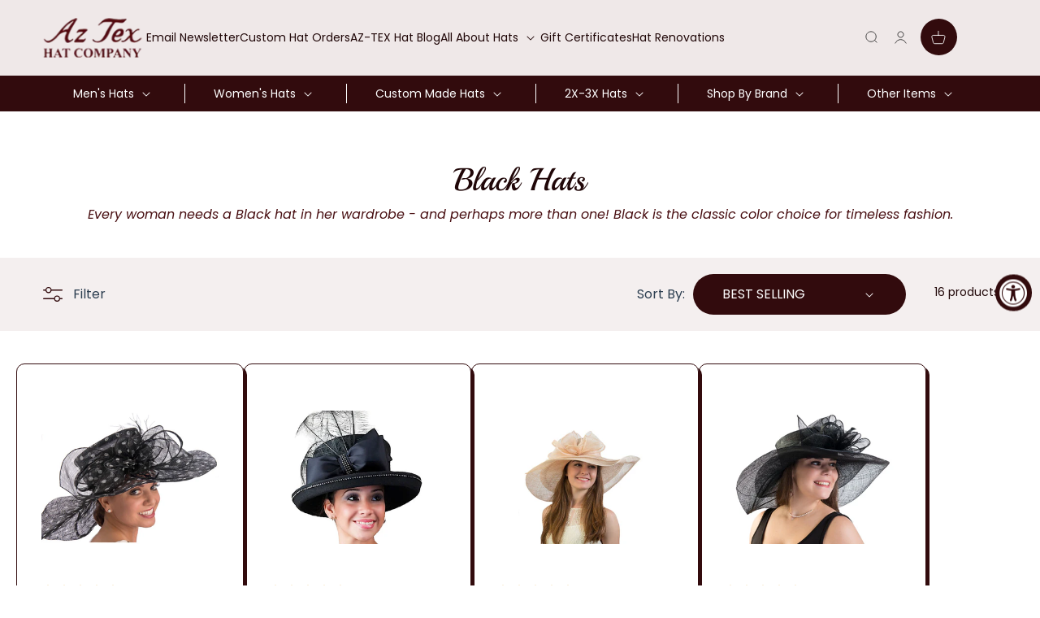

--- FILE ---
content_type: text/html; charset=utf-8
request_url: https://aztexhats.com/collections/230-black-hats
body_size: 52143
content:
<!doctype html>
<html class="no-js" lang="en">
  <head>
    <meta charset="utf-8">
    <meta http-equiv="X-UA-Compatible" content="IE=edge">
    <meta name="viewport" content="width=device-width,initial-scale=1">
    <meta name="theme-color" content="">
    <link rel="canonical" href="https://aztexhats.com/collections/230-black-hats">

    <!-- Google Tag Manager -->
<script>(function(w,d,s,l,i){w[l]=w[l]||[];w[l].push({'gtm.start':
new Date().getTime(),event:'gtm.js'});var f=d.getElementsByTagName(s)[0],
j=d.createElement(s),dl=l!='dataLayer'?'&l='+l:'';j.async=true;j.src=
'https://www.googletagmanager.com/gtm.js?id='+i+dl;f.parentNode.insertBefore(j,f);
})(window,document,'script','dataLayer','GTM-MX7L57P');</script>
<!-- End Google Tag Manager -->

<script type="text/javascript">
  var jQuery351;
  window.dataLayer = window.dataLayer || [];

  function analyzifyInitialize(){
    window.analyzifyloadScript = function(url, callback) {
      var script = document.createElement('script');
      script.type = 'text/javascript';
      // If the browser is Internet Explorer
      if (script.readyState){
        script.onreadystatechange = function() {
          if (script.readyState == 'loaded' || script.readyState == 'complete') {
            script.onreadystatechange = null;
            callback();
          }
        };
        // For any other browser
      } else {
        script.onload = function() {
          callback();
        };
      }
      script.src = url;
      document.getElementsByTagName('head')[0].appendChild(script);
    }

    window.analyzifyAppStart = function(){
      
      window.dataLayer.push({
        event: "sh_info",
        
            page_type: "collection",
          
        page_currency: "USD",
        
          user_type: "visitor"
        
      });

      window.analyzifyGetClickedProductPosition = function(elementHref, sku){
        if(sku != ''){
          var collection = {"id":451244032287,"handle":"230-black-hats","title":"Black Hats","updated_at":"2025-04-28T11:25:09-04:00","body_html":"\u003cspan style=\"FONT-STYLE: italic\"\u003eEvery woman needs a Black hat in her wardrobe - and perhaps more than one!  Black is the classic color choice for timeless fashion.\u003c\/span\u003e","published_at":"2023-06-24T01:52:17-04:00","sort_order":"best-selling","template_suffix":null,"disjunctive":true,"rules":[{"column":"tag","relation":"equals","condition":"230-Black Hats"}],"published_scope":"web","image":{"created_at":"2023-06-24T01:52:18-04:00","alt":"Black Hats","width":150,"height":113,"src":"\/\/aztexhats.com\/cdn\/shop\/collections\/026436t.jpg?v=1687585939"}};
          
            var collectionProductsSku = "166431";
              if(sku == collectionProductsSku) {return 1 ;}
          
            var collectionProductsSku = "BBC532f";
              if(sku == collectionProductsSku) {return 2 ;}
          
            var collectionProductsSku = "115080126";
              if(sku == collectionProductsSku) {return 3 ;}
          
            var collectionProductsSku = "11508012";
              if(sku == collectionProductsSku) {return 4 ;}
          
            var collectionProductsSku = "456490";
              if(sku == collectionProductsSku) {return 5 ;}
          
            var collectionProductsSku = "400661";
              if(sku == collectionProductsSku) {return 6 ;}
          
            var collectionProductsSku = "400658";
              if(sku == collectionProductsSku) {return 7 ;}
          
            var collectionProductsSku = "400656";
              if(sku == collectionProductsSku) {return 8 ;}
          
            var collectionProductsSku = "400654";
              if(sku == collectionProductsSku) {return 9 ;}
          
            var collectionProductsSku = "400634";
              if(sku == collectionProductsSku) {return 10 ;}
          
            var collectionProductsSku = "400633";
              if(sku == collectionProductsSku) {return 11 ;}
          
            var collectionProductsSku = "400626";
              if(sku == collectionProductsSku) {return 12 ;}
          
            var collectionProductsSku = "400604";
              if(sku == collectionProductsSku) {return 13 ;}
          
            var collectionProductsSku = "BBC403f";
              if(sku == collectionProductsSku) {return 14 ;}
          
            var collectionProductsSku = "115080";
              if(sku == collectionProductsSku) {return 15 ;}
          
            var collectionProductsSku = "DEBCH206";
              if(sku == collectionProductsSku) {return 16 ;}
          
          return 0;
        }else{
          var elementIndex = -1
          collectionProductsElements = document.querySelectorAll('a[href*="/products/"]');
          collectionProductsElements.forEach(function(element,index){
            if (element.href.includes(elementHref)) {elementIndex = index + 1};
          });
          return elementIndex
        }
      }

      window.analyzifyCollectionPageHandle = function(){
        var collection = {"id":451244032287,"handle":"230-black-hats","title":"Black Hats","updated_at":"2025-04-28T11:25:09-04:00","body_html":"\u003cspan style=\"FONT-STYLE: italic\"\u003eEvery woman needs a Black hat in her wardrobe - and perhaps more than one!  Black is the classic color choice for timeless fashion.\u003c\/span\u003e","published_at":"2023-06-24T01:52:17-04:00","sort_order":"best-selling","template_suffix":null,"disjunctive":true,"rules":[{"column":"tag","relation":"equals","condition":"230-Black Hats"}],"published_scope":"web","image":{"created_at":"2023-06-24T01:52:18-04:00","alt":"Black Hats","width":150,"height":113,"src":"\/\/aztexhats.com\/cdn\/shop\/collections\/026436t.jpg?v=1687585939"}};
        var collectionAllProducts = [{"id":8359724187935,"title":"Polka Dot Kentucky Derby Hat Black","handle":"polka-dot-kentucky-derby-hat-black-1915","description":"\u003cspan style=\"FONT-STYLE: italic\"\u003eBig brim hat will make heads turn!\u003c\/span\u003e\u003cbr\u003e\u003cul\u003e\u003c\/ul\u003e100% Sinamay.\u003cbr\u003e\u003cbr\u003e7 1\/2 inch brim.\u003cbr\u003e\u003cbr\u003eSizes:  S, M.\u003cbr\u003e\u003cbr\u003eColors:  Black with white dots.\u003cbr\u003e\u003cbr\u003eLimited Edition.\u003cbr\u003e\u003cbr\u003e\u003cspan style=\"color: rgb(255, 0, 0); font-weight: bold; \"\u003eALL SALES FINAL - NO RETURNS.\u003c\/span\u003e","published_at":"2023-06-22T07:47:58-04:00","created_at":"2023-06-23T10:47:40-04:00","vendor":"Kakyco","type":"Apparel \u0026 Accessories \u003e Clothing Accessories \u003e Hats","tags":["230-Black Hats","299-Kentucky Derby Hats","471-Dress Hats"],"price":32999,"price_min":32999,"price_max":32999,"available":true,"price_varies":false,"compare_at_price":null,"compare_at_price_min":0,"compare_at_price_max":0,"compare_at_price_varies":false,"variants":[{"id":45344059228447,"title":"Blk\/white \/ S","option1":"Blk\/white","option2":"S","option3":null,"sku":"166431","requires_shipping":true,"taxable":true,"featured_image":{"id":41750728868127,"product_id":8359724187935,"position":1,"created_at":"2023-06-23T10:47:42-04:00","updated_at":"2023-06-23T10:47:42-04:00","alt":"Polka Dot Kentucky Derby Hat Black","width":600,"height":450,"src":"\/\/aztexhats.com\/cdn\/shop\/products\/166431b.jpg?v=1687531662","variant_ids":[45344059228447,45344059261215]},"available":true,"name":"Polka Dot Kentucky Derby Hat Black - Blk\/white \/ S","public_title":"Blk\/white \/ S","options":["Blk\/white","S"],"price":32999,"weight":0,"compare_at_price":null,"inventory_management":null,"barcode":null,"featured_media":{"alt":"Polka Dot Kentucky Derby Hat Black","id":34112727580959,"position":1,"preview_image":{"aspect_ratio":1.333,"height":450,"width":600,"src":"\/\/aztexhats.com\/cdn\/shop\/products\/166431b.jpg?v=1687531662"}},"requires_selling_plan":false,"selling_plan_allocations":[]},{"id":45344059261215,"title":"Blk\/white \/ M","option1":"Blk\/white","option2":"M","option3":null,"sku":"166431","requires_shipping":true,"taxable":true,"featured_image":{"id":41750728868127,"product_id":8359724187935,"position":1,"created_at":"2023-06-23T10:47:42-04:00","updated_at":"2023-06-23T10:47:42-04:00","alt":"Polka Dot Kentucky Derby Hat Black","width":600,"height":450,"src":"\/\/aztexhats.com\/cdn\/shop\/products\/166431b.jpg?v=1687531662","variant_ids":[45344059228447,45344059261215]},"available":true,"name":"Polka Dot Kentucky Derby Hat Black - Blk\/white \/ M","public_title":"Blk\/white \/ M","options":["Blk\/white","M"],"price":32999,"weight":0,"compare_at_price":null,"inventory_management":null,"barcode":null,"featured_media":{"alt":"Polka Dot Kentucky Derby Hat Black","id":34112727580959,"position":1,"preview_image":{"aspect_ratio":1.333,"height":450,"width":600,"src":"\/\/aztexhats.com\/cdn\/shop\/products\/166431b.jpg?v=1687531662"}},"requires_selling_plan":false,"selling_plan_allocations":[]}],"images":["\/\/aztexhats.com\/cdn\/shop\/products\/166431b.jpg?v=1687531662","\/\/aztexhats.com\/cdn\/shop\/files\/166431b_2.jpg?v=1687861085","\/\/aztexhats.com\/cdn\/shop\/files\/166431b_3.jpg?v=1687861110"],"featured_image":"\/\/aztexhats.com\/cdn\/shop\/products\/166431b.jpg?v=1687531662","options":["Color","Size"],"media":[{"alt":"Polka Dot Kentucky Derby Hat Black","id":34112727580959,"position":1,"preview_image":{"aspect_ratio":1.333,"height":450,"width":600,"src":"\/\/aztexhats.com\/cdn\/shop\/products\/166431b.jpg?v=1687531662"},"aspect_ratio":1.333,"height":450,"media_type":"image","src":"\/\/aztexhats.com\/cdn\/shop\/products\/166431b.jpg?v=1687531662","width":600},{"alt":null,"id":34153804136735,"position":2,"preview_image":{"aspect_ratio":1.333,"height":450,"width":600,"src":"\/\/aztexhats.com\/cdn\/shop\/files\/166431b_2.jpg?v=1687861085"},"aspect_ratio":1.333,"height":450,"media_type":"image","src":"\/\/aztexhats.com\/cdn\/shop\/files\/166431b_2.jpg?v=1687861085","width":600},{"alt":null,"id":34153807773983,"position":3,"preview_image":{"aspect_ratio":1.327,"height":450,"width":597,"src":"\/\/aztexhats.com\/cdn\/shop\/files\/166431b_3.jpg?v=1687861110"},"aspect_ratio":1.327,"height":450,"media_type":"image","src":"\/\/aztexhats.com\/cdn\/shop\/files\/166431b_3.jpg?v=1687861110","width":597}],"requires_selling_plan":false,"selling_plan_groups":[],"content":"\u003cspan style=\"FONT-STYLE: italic\"\u003eBig brim hat will make heads turn!\u003c\/span\u003e\u003cbr\u003e\u003cul\u003e\u003c\/ul\u003e100% Sinamay.\u003cbr\u003e\u003cbr\u003e7 1\/2 inch brim.\u003cbr\u003e\u003cbr\u003eSizes:  S, M.\u003cbr\u003e\u003cbr\u003eColors:  Black with white dots.\u003cbr\u003e\u003cbr\u003eLimited Edition.\u003cbr\u003e\u003cbr\u003e\u003cspan style=\"color: rgb(255, 0, 0); font-weight: bold; \"\u003eALL SALES FINAL - NO RETURNS.\u003c\/span\u003e"},{"id":8359766327583,"title":"Callie Ladies Church Hat","handle":"callie-ladies-church-hat-2343","description":"\u003cspan style=\"font-style: italic;\"\u003eNice wool felt hat with an upturned brim and trimmed with rhinestones and a big satin bow with ostrich feathers.\u003c\/span\u003e\u003cdiv\u003e\u003cspan style=\"font-style: italic;\"\u003e\u003cbr\u003e                      \u003c\/span\u003e\u003c\/div\u003e\u003cdiv\u003eMaterial:  Wool felt, Rhinestones, Feathers\u003c\/div\u003e\u003cdiv\u003e\n\u003cbr\u003e           \u003c\/div\u003e\u003cdiv\u003eCrown:  5 inches\u003c\/div\u003e\u003cdiv\u003e\n\u003cbr\u003e           \u003c\/div\u003e\u003cdiv\u003eBrim:  3 1\/2 inches wide with a 1 1\/4 upturn\u003c\/div\u003e\u003cdiv\u003e\n\u003cbr\u003e           \u003c\/div\u003e\u003cdiv\u003eColors:  Black, Brown, Purple, Red\u003c\/div\u003e\u003cdiv\u003e\n\u003cbr\u003e           \u003c\/div\u003e\u003cdiv\u003eHandmade in the USA\u003c\/div\u003e\u003cdiv\u003e\n\u003cbr\u003e      \u003c\/div\u003e\u003cdiv\u003e\u003cspan style=\"color: rgb(255, 0, 0); font-weight: bold; \"\u003eALL SALES FINAL - NO RETURNS\u003c\/span\u003e\u003c\/div\u003e","published_at":"2023-06-22T07:58:47-04:00","created_at":"2023-06-23T11:06:10-04:00","vendor":"kakyco","type":"Apparel \u0026 Accessories \u003e Clothing Accessories \u003e Hats","tags":["230-Black Hats","471-Dress Hats"],"price":29999,"price_min":29999,"price_max":29999,"available":true,"price_varies":false,"compare_at_price":null,"compare_at_price_min":0,"compare_at_price_max":0,"compare_at_price_varies":false,"variants":[{"id":45344206094623,"title":"Black \/ Small","option1":"Black","option2":"Small","option3":null,"sku":"BBC532f","requires_shipping":true,"taxable":true,"featured_image":{"id":41750901555487,"product_id":8359766327583,"position":1,"created_at":"2023-06-23T11:06:12-04:00","updated_at":"2023-06-23T11:06:12-04:00","alt":"Callie Ladies Church Hat","width":600,"height":450,"src":"\/\/aztexhats.com\/cdn\/shop\/products\/bbc532fKakyco.jpg?v=1687532772","variant_ids":[45344206094623,45344206127391]},"available":true,"name":"Callie Ladies Church Hat - Black \/ Small","public_title":"Black \/ Small","options":["Black","Small"],"price":29999,"weight":0,"compare_at_price":null,"inventory_management":null,"barcode":null,"featured_media":{"alt":"Callie Ladies Church Hat","id":34112902463775,"position":1,"preview_image":{"aspect_ratio":1.333,"height":450,"width":600,"src":"\/\/aztexhats.com\/cdn\/shop\/products\/bbc532fKakyco.jpg?v=1687532772"}},"requires_selling_plan":false,"selling_plan_allocations":[]},{"id":45344206127391,"title":"Black \/ Medium","option1":"Black","option2":"Medium","option3":null,"sku":"BBC532f","requires_shipping":true,"taxable":true,"featured_image":{"id":41750901555487,"product_id":8359766327583,"position":1,"created_at":"2023-06-23T11:06:12-04:00","updated_at":"2023-06-23T11:06:12-04:00","alt":"Callie Ladies Church Hat","width":600,"height":450,"src":"\/\/aztexhats.com\/cdn\/shop\/products\/bbc532fKakyco.jpg?v=1687532772","variant_ids":[45344206094623,45344206127391]},"available":true,"name":"Callie Ladies Church Hat - Black \/ Medium","public_title":"Black \/ Medium","options":["Black","Medium"],"price":29999,"weight":0,"compare_at_price":null,"inventory_management":null,"barcode":null,"featured_media":{"alt":"Callie Ladies Church Hat","id":34112902463775,"position":1,"preview_image":{"aspect_ratio":1.333,"height":450,"width":600,"src":"\/\/aztexhats.com\/cdn\/shop\/products\/bbc532fKakyco.jpg?v=1687532772"}},"requires_selling_plan":false,"selling_plan_allocations":[]},{"id":45344206160159,"title":"Brown \/ Small","option1":"Brown","option2":"Small","option3":null,"sku":"BBC532f","requires_shipping":true,"taxable":true,"featured_image":{"id":41792768508191,"product_id":8359766327583,"position":3,"created_at":"2023-06-27T09:06:41-04:00","updated_at":"2023-06-27T09:06:43-04:00","alt":null,"width":600,"height":450,"src":"\/\/aztexhats.com\/cdn\/shop\/files\/bbc532fKakyco_3.jpg?v=1687871203","variant_ids":[45344206160159,45344206192927]},"available":true,"name":"Callie Ladies Church Hat - Brown \/ Small","public_title":"Brown \/ Small","options":["Brown","Small"],"price":29999,"weight":0,"compare_at_price":null,"inventory_management":null,"barcode":null,"featured_media":{"alt":null,"id":34155329880351,"position":3,"preview_image":{"aspect_ratio":1.333,"height":450,"width":600,"src":"\/\/aztexhats.com\/cdn\/shop\/files\/bbc532fKakyco_3.jpg?v=1687871203"}},"requires_selling_plan":false,"selling_plan_allocations":[]},{"id":45344206192927,"title":"Brown \/ Medium","option1":"Brown","option2":"Medium","option3":null,"sku":"BBC532f","requires_shipping":true,"taxable":true,"featured_image":{"id":41792768508191,"product_id":8359766327583,"position":3,"created_at":"2023-06-27T09:06:41-04:00","updated_at":"2023-06-27T09:06:43-04:00","alt":null,"width":600,"height":450,"src":"\/\/aztexhats.com\/cdn\/shop\/files\/bbc532fKakyco_3.jpg?v=1687871203","variant_ids":[45344206160159,45344206192927]},"available":true,"name":"Callie Ladies Church Hat - Brown \/ Medium","public_title":"Brown \/ Medium","options":["Brown","Medium"],"price":29999,"weight":0,"compare_at_price":null,"inventory_management":null,"barcode":null,"featured_media":{"alt":null,"id":34155329880351,"position":3,"preview_image":{"aspect_ratio":1.333,"height":450,"width":600,"src":"\/\/aztexhats.com\/cdn\/shop\/files\/bbc532fKakyco_3.jpg?v=1687871203"}},"requires_selling_plan":false,"selling_plan_allocations":[]},{"id":45344206225695,"title":"Purple \/ Small","option1":"Purple","option2":"Small","option3":null,"sku":"BBC532f","requires_shipping":true,"taxable":true,"featured_image":{"id":41792768082207,"product_id":8359766327583,"position":2,"created_at":"2023-06-27T09:06:36-04:00","updated_at":"2023-06-27T09:06:38-04:00","alt":null,"width":600,"height":450,"src":"\/\/aztexhats.com\/cdn\/shop\/files\/bbc532fKakyco_2_327b535b-b7d0-4a1f-bd96-7b174aa30cf3.jpg?v=1687871198","variant_ids":[45344206225695,45344206258463]},"available":true,"name":"Callie Ladies Church Hat - Purple \/ Small","public_title":"Purple \/ Small","options":["Purple","Small"],"price":29999,"weight":0,"compare_at_price":null,"inventory_management":null,"barcode":null,"featured_media":{"alt":null,"id":34155328831775,"position":2,"preview_image":{"aspect_ratio":1.333,"height":450,"width":600,"src":"\/\/aztexhats.com\/cdn\/shop\/files\/bbc532fKakyco_2_327b535b-b7d0-4a1f-bd96-7b174aa30cf3.jpg?v=1687871198"}},"requires_selling_plan":false,"selling_plan_allocations":[]},{"id":45344206258463,"title":"Purple \/ Medium","option1":"Purple","option2":"Medium","option3":null,"sku":"BBC532f","requires_shipping":true,"taxable":true,"featured_image":{"id":41792768082207,"product_id":8359766327583,"position":2,"created_at":"2023-06-27T09:06:36-04:00","updated_at":"2023-06-27T09:06:38-04:00","alt":null,"width":600,"height":450,"src":"\/\/aztexhats.com\/cdn\/shop\/files\/bbc532fKakyco_2_327b535b-b7d0-4a1f-bd96-7b174aa30cf3.jpg?v=1687871198","variant_ids":[45344206225695,45344206258463]},"available":true,"name":"Callie Ladies Church Hat - Purple \/ Medium","public_title":"Purple \/ Medium","options":["Purple","Medium"],"price":29999,"weight":0,"compare_at_price":null,"inventory_management":null,"barcode":null,"featured_media":{"alt":null,"id":34155328831775,"position":2,"preview_image":{"aspect_ratio":1.333,"height":450,"width":600,"src":"\/\/aztexhats.com\/cdn\/shop\/files\/bbc532fKakyco_2_327b535b-b7d0-4a1f-bd96-7b174aa30cf3.jpg?v=1687871198"}},"requires_selling_plan":false,"selling_plan_allocations":[]},{"id":45344206291231,"title":"Red \/ Small","option1":"Red","option2":"Small","option3":null,"sku":"BBC532f","requires_shipping":true,"taxable":true,"featured_image":{"id":41792769392927,"product_id":8359766327583,"position":4,"created_at":"2023-06-27T09:06:48-04:00","updated_at":"2023-06-27T09:06:49-04:00","alt":null,"width":600,"height":450,"src":"\/\/aztexhats.com\/cdn\/shop\/files\/bbc532fKakyco_4_d9bfdbb0-db7d-428d-b7bf-3e34a985f878.jpg?v=1687871209","variant_ids":[45344206291231,45344206323999]},"available":true,"name":"Callie Ladies Church Hat - Red \/ Small","public_title":"Red \/ Small","options":["Red","Small"],"price":29999,"weight":0,"compare_at_price":null,"inventory_management":null,"barcode":null,"featured_media":{"alt":null,"id":34155330568479,"position":4,"preview_image":{"aspect_ratio":1.333,"height":450,"width":600,"src":"\/\/aztexhats.com\/cdn\/shop\/files\/bbc532fKakyco_4_d9bfdbb0-db7d-428d-b7bf-3e34a985f878.jpg?v=1687871209"}},"requires_selling_plan":false,"selling_plan_allocations":[]},{"id":45344206323999,"title":"Red \/ Medium","option1":"Red","option2":"Medium","option3":null,"sku":"BBC532f","requires_shipping":true,"taxable":true,"featured_image":{"id":41792769392927,"product_id":8359766327583,"position":4,"created_at":"2023-06-27T09:06:48-04:00","updated_at":"2023-06-27T09:06:49-04:00","alt":null,"width":600,"height":450,"src":"\/\/aztexhats.com\/cdn\/shop\/files\/bbc532fKakyco_4_d9bfdbb0-db7d-428d-b7bf-3e34a985f878.jpg?v=1687871209","variant_ids":[45344206291231,45344206323999]},"available":true,"name":"Callie Ladies Church Hat - Red \/ Medium","public_title":"Red \/ Medium","options":["Red","Medium"],"price":29999,"weight":0,"compare_at_price":null,"inventory_management":null,"barcode":null,"featured_media":{"alt":null,"id":34155330568479,"position":4,"preview_image":{"aspect_ratio":1.333,"height":450,"width":600,"src":"\/\/aztexhats.com\/cdn\/shop\/files\/bbc532fKakyco_4_d9bfdbb0-db7d-428d-b7bf-3e34a985f878.jpg?v=1687871209"}},"requires_selling_plan":false,"selling_plan_allocations":[]}],"images":["\/\/aztexhats.com\/cdn\/shop\/products\/bbc532fKakyco.jpg?v=1687532772","\/\/aztexhats.com\/cdn\/shop\/files\/bbc532fKakyco_2_327b535b-b7d0-4a1f-bd96-7b174aa30cf3.jpg?v=1687871198","\/\/aztexhats.com\/cdn\/shop\/files\/bbc532fKakyco_3.jpg?v=1687871203","\/\/aztexhats.com\/cdn\/shop\/files\/bbc532fKakyco_4_d9bfdbb0-db7d-428d-b7bf-3e34a985f878.jpg?v=1687871209"],"featured_image":"\/\/aztexhats.com\/cdn\/shop\/products\/bbc532fKakyco.jpg?v=1687532772","options":["Color","Size"],"media":[{"alt":"Callie Ladies Church Hat","id":34112902463775,"position":1,"preview_image":{"aspect_ratio":1.333,"height":450,"width":600,"src":"\/\/aztexhats.com\/cdn\/shop\/products\/bbc532fKakyco.jpg?v=1687532772"},"aspect_ratio":1.333,"height":450,"media_type":"image","src":"\/\/aztexhats.com\/cdn\/shop\/products\/bbc532fKakyco.jpg?v=1687532772","width":600},{"alt":null,"id":34155328831775,"position":2,"preview_image":{"aspect_ratio":1.333,"height":450,"width":600,"src":"\/\/aztexhats.com\/cdn\/shop\/files\/bbc532fKakyco_2_327b535b-b7d0-4a1f-bd96-7b174aa30cf3.jpg?v=1687871198"},"aspect_ratio":1.333,"height":450,"media_type":"image","src":"\/\/aztexhats.com\/cdn\/shop\/files\/bbc532fKakyco_2_327b535b-b7d0-4a1f-bd96-7b174aa30cf3.jpg?v=1687871198","width":600},{"alt":null,"id":34155329880351,"position":3,"preview_image":{"aspect_ratio":1.333,"height":450,"width":600,"src":"\/\/aztexhats.com\/cdn\/shop\/files\/bbc532fKakyco_3.jpg?v=1687871203"},"aspect_ratio":1.333,"height":450,"media_type":"image","src":"\/\/aztexhats.com\/cdn\/shop\/files\/bbc532fKakyco_3.jpg?v=1687871203","width":600},{"alt":null,"id":34155330568479,"position":4,"preview_image":{"aspect_ratio":1.333,"height":450,"width":600,"src":"\/\/aztexhats.com\/cdn\/shop\/files\/bbc532fKakyco_4_d9bfdbb0-db7d-428d-b7bf-3e34a985f878.jpg?v=1687871209"},"aspect_ratio":1.333,"height":450,"media_type":"image","src":"\/\/aztexhats.com\/cdn\/shop\/files\/bbc532fKakyco_4_d9bfdbb0-db7d-428d-b7bf-3e34a985f878.jpg?v=1687871209","width":600}],"requires_selling_plan":false,"selling_plan_groups":[],"content":"\u003cspan style=\"font-style: italic;\"\u003eNice wool felt hat with an upturned brim and trimmed with rhinestones and a big satin bow with ostrich feathers.\u003c\/span\u003e\u003cdiv\u003e\u003cspan style=\"font-style: italic;\"\u003e\u003cbr\u003e                      \u003c\/span\u003e\u003c\/div\u003e\u003cdiv\u003eMaterial:  Wool felt, Rhinestones, Feathers\u003c\/div\u003e\u003cdiv\u003e\n\u003cbr\u003e           \u003c\/div\u003e\u003cdiv\u003eCrown:  5 inches\u003c\/div\u003e\u003cdiv\u003e\n\u003cbr\u003e           \u003c\/div\u003e\u003cdiv\u003eBrim:  3 1\/2 inches wide with a 1 1\/4 upturn\u003c\/div\u003e\u003cdiv\u003e\n\u003cbr\u003e           \u003c\/div\u003e\u003cdiv\u003eColors:  Black, Brown, Purple, Red\u003c\/div\u003e\u003cdiv\u003e\n\u003cbr\u003e           \u003c\/div\u003e\u003cdiv\u003eHandmade in the USA\u003c\/div\u003e\u003cdiv\u003e\n\u003cbr\u003e      \u003c\/div\u003e\u003cdiv\u003e\u003cspan style=\"color: rgb(255, 0, 0); font-weight: bold; \"\u003eALL SALES FINAL - NO RETURNS\u003c\/span\u003e\u003c\/div\u003e"},{"id":8359834255647,"title":"Regina Wide Brim Floppy Sinamay Hat Pearl","handle":"regina-wide-brim-floppy-sinamay-hat-pearl-3347","description":"\u003cspan style=\"font-style: italic;\"\u003eThis pretty wide brim hat is perfect for any summer event.  Made from lightweight sinamay, it features a large front bow and double-layer brim and band.  Stunning!\u003cbr\u003e \u003cbr\u003e \u003c\/span\u003eMaterial:  Sinamay.\u003cbr\u003e\u003cbr\u003eCrown width:  8 inches.\u003cbr\u003e\u003cbr\u003eCrown height:  4 1\/2 inches.\u003cbr\u003e\u003cbr\u003eBrim width:  7 inches.\u003cbr\u003e\u003cbr\u003eImported.\u003cbr\u003e\u003cbr\u003eColor:  Pearl.\u003cbr\u003e\u003cbr\u003eSizes:  Small, Medium.\u003cbr\u003e\u003cbr\u003e\u003cspan style=\"font-weight: bold; color: rgb(255, 0, 0);\"\u003eALL SALES FINAL - NO RETURNS.\u003c\/span\u003e\u003cbr\u003e","published_at":"2023-06-22T08:44:47-04:00","created_at":"2023-06-23T12:00:42-04:00","vendor":"Kakyco","type":"Apparel \u0026 Accessories \u003e Clothing Accessories \u003e Hats","tags":["230-Black Hats","299-Kentucky Derby Hats","471-Dress Hats"],"price":32999,"price_min":32999,"price_max":32999,"available":true,"price_varies":false,"compare_at_price":null,"compare_at_price_min":0,"compare_at_price_max":0,"compare_at_price_varies":false,"variants":[{"id":45344778813727,"title":"Pearl \/ Small","option1":"Pearl","option2":"Small","option3":null,"sku":"115080126","requires_shipping":true,"taxable":true,"featured_image":{"id":41751440654623,"product_id":8359834255647,"position":1,"created_at":"2023-06-23T12:00:44-04:00","updated_at":"2023-06-23T12:00:44-04:00","alt":"Regina Wide Brim Floppy Sinamay Hat Pearl","width":600,"height":450,"src":"\/\/aztexhats.com\/cdn\/shop\/products\/115080126KakycoReginaLargeFloppyPearl.jpg?v=1687536044","variant_ids":[45344778813727,45344778846495]},"available":true,"name":"Regina Wide Brim Floppy Sinamay Hat Pearl - Pearl \/ Small","public_title":"Pearl \/ Small","options":["Pearl","Small"],"price":32999,"weight":0,"compare_at_price":null,"inventory_management":null,"barcode":null,"featured_media":{"alt":"Regina Wide Brim Floppy Sinamay Hat Pearl","id":34113446379807,"position":1,"preview_image":{"aspect_ratio":1.333,"height":450,"width":600,"src":"\/\/aztexhats.com\/cdn\/shop\/products\/115080126KakycoReginaLargeFloppyPearl.jpg?v=1687536044"}},"requires_selling_plan":false,"selling_plan_allocations":[]},{"id":45344778846495,"title":"Pearl \/ Medium","option1":"Pearl","option2":"Medium","option3":null,"sku":"115080126","requires_shipping":true,"taxable":true,"featured_image":{"id":41751440654623,"product_id":8359834255647,"position":1,"created_at":"2023-06-23T12:00:44-04:00","updated_at":"2023-06-23T12:00:44-04:00","alt":"Regina Wide Brim Floppy Sinamay Hat Pearl","width":600,"height":450,"src":"\/\/aztexhats.com\/cdn\/shop\/products\/115080126KakycoReginaLargeFloppyPearl.jpg?v=1687536044","variant_ids":[45344778813727,45344778846495]},"available":true,"name":"Regina Wide Brim Floppy Sinamay Hat Pearl - Pearl \/ Medium","public_title":"Pearl \/ Medium","options":["Pearl","Medium"],"price":32999,"weight":0,"compare_at_price":null,"inventory_management":null,"barcode":null,"featured_media":{"alt":"Regina Wide Brim Floppy Sinamay Hat Pearl","id":34113446379807,"position":1,"preview_image":{"aspect_ratio":1.333,"height":450,"width":600,"src":"\/\/aztexhats.com\/cdn\/shop\/products\/115080126KakycoReginaLargeFloppyPearl.jpg?v=1687536044"}},"requires_selling_plan":false,"selling_plan_allocations":[]}],"images":["\/\/aztexhats.com\/cdn\/shop\/products\/115080126KakycoReginaLargeFloppyPearl.jpg?v=1687536044","\/\/aztexhats.com\/cdn\/shop\/files\/115080126KakycoReginaLargeFloppyPearl_2.jpg?v=1687764847","\/\/aztexhats.com\/cdn\/shop\/files\/115080126KakycoReginaLargeFloppyPearl_3.jpg?v=1687764849"],"featured_image":"\/\/aztexhats.com\/cdn\/shop\/products\/115080126KakycoReginaLargeFloppyPearl.jpg?v=1687536044","options":["Color","Size"],"media":[{"alt":"Regina Wide Brim Floppy Sinamay Hat Pearl","id":34113446379807,"position":1,"preview_image":{"aspect_ratio":1.333,"height":450,"width":600,"src":"\/\/aztexhats.com\/cdn\/shop\/products\/115080126KakycoReginaLargeFloppyPearl.jpg?v=1687536044"},"aspect_ratio":1.333,"height":450,"media_type":"image","src":"\/\/aztexhats.com\/cdn\/shop\/products\/115080126KakycoReginaLargeFloppyPearl.jpg?v=1687536044","width":600},{"alt":null,"id":34138606698783,"position":2,"preview_image":{"aspect_ratio":1.333,"height":450,"width":600,"src":"\/\/aztexhats.com\/cdn\/shop\/files\/115080126KakycoReginaLargeFloppyPearl_2.jpg?v=1687764847"},"aspect_ratio":1.333,"height":450,"media_type":"image","src":"\/\/aztexhats.com\/cdn\/shop\/files\/115080126KakycoReginaLargeFloppyPearl_2.jpg?v=1687764847","width":600},{"alt":null,"id":34138606829855,"position":3,"preview_image":{"aspect_ratio":1.333,"height":450,"width":600,"src":"\/\/aztexhats.com\/cdn\/shop\/files\/115080126KakycoReginaLargeFloppyPearl_3.jpg?v=1687764849"},"aspect_ratio":1.333,"height":450,"media_type":"image","src":"\/\/aztexhats.com\/cdn\/shop\/files\/115080126KakycoReginaLargeFloppyPearl_3.jpg?v=1687764849","width":600}],"requires_selling_plan":false,"selling_plan_groups":[],"content":"\u003cspan style=\"font-style: italic;\"\u003eThis pretty wide brim hat is perfect for any summer event.  Made from lightweight sinamay, it features a large front bow and double-layer brim and band.  Stunning!\u003cbr\u003e \u003cbr\u003e \u003c\/span\u003eMaterial:  Sinamay.\u003cbr\u003e\u003cbr\u003eCrown width:  8 inches.\u003cbr\u003e\u003cbr\u003eCrown height:  4 1\/2 inches.\u003cbr\u003e\u003cbr\u003eBrim width:  7 inches.\u003cbr\u003e\u003cbr\u003eImported.\u003cbr\u003e\u003cbr\u003eColor:  Pearl.\u003cbr\u003e\u003cbr\u003eSizes:  Small, Medium.\u003cbr\u003e\u003cbr\u003e\u003cspan style=\"font-weight: bold; color: rgb(255, 0, 0);\"\u003eALL SALES FINAL - NO RETURNS.\u003c\/span\u003e\u003cbr\u003e"},{"id":8359834091807,"title":"Regina Wide Brim Floppy Sinamay Hat Black","handle":"regina-wide-brim-floppy-sinamay-hat-black-3346","description":"\u003cspan style=\"font-style: italic;\"\u003eThis pretty wide brim hat is perfect for any summer event.  Made from lightweight sinamay, it features a large front bow and double-layer brim and band.  Stunning!\u003cbr\u003e \u003cbr\u003e \u003c\/span\u003eMaterial:  Sinamay.\u003cbr\u003e\u003cbr\u003eCrown width:  8 inches.\u003cbr\u003e\u003cbr\u003eCrown height:  4 1\/2 inches.\u003cbr\u003e\u003cbr\u003eBrim width:  7 inches.\u003cbr\u003e\u003cbr\u003eImported.\u003cbr\u003e\u003cbr\u003eColor:  Black.\u003cbr\u003e\u003cbr\u003eSizes:  Small, Medium.\u003cbr\u003e\u003cbr\u003e\u003cspan style=\"font-weight: bold; color: rgb(255, 0, 0);\"\u003eALL SALES FINAL - NO RETURNS.\u003c\/span\u003e\u003cbr\u003e","published_at":"2023-06-22T08:44:47-04:00","created_at":"2023-06-23T12:00:35-04:00","vendor":"Kakyco","type":"Apparel \u0026 Accessories \u003e Clothing Accessories \u003e Hats","tags":["230-Black Hats","299-Kentucky Derby Hats","471-Dress Hats"],"price":32999,"price_min":32999,"price_max":32999,"available":true,"price_varies":false,"compare_at_price":null,"compare_at_price_min":0,"compare_at_price_max":0,"compare_at_price_varies":false,"variants":[{"id":45344778584351,"title":"Black \/ Small","option1":"Black","option2":"Small","option3":null,"sku":"11508012","requires_shipping":true,"taxable":true,"featured_image":{"id":41751440195871,"product_id":8359834091807,"position":1,"created_at":"2023-06-23T12:00:37-04:00","updated_at":"2023-06-23T12:00:37-04:00","alt":"Regina Wide Brim Floppy Sinamay Hat Black","width":600,"height":450,"src":"\/\/aztexhats.com\/cdn\/shop\/products\/11508012KakycoReginaLargeFloppyBlk.jpg?v=1687536037","variant_ids":[45344778584351,45344778617119]},"available":true,"name":"Regina Wide Brim Floppy Sinamay Hat Black - Black \/ Small","public_title":"Black \/ Small","options":["Black","Small"],"price":32999,"weight":0,"compare_at_price":null,"inventory_management":null,"barcode":null,"featured_media":{"alt":"Regina Wide Brim Floppy Sinamay Hat Black","id":34113445822751,"position":1,"preview_image":{"aspect_ratio":1.333,"height":450,"width":600,"src":"\/\/aztexhats.com\/cdn\/shop\/products\/11508012KakycoReginaLargeFloppyBlk.jpg?v=1687536037"}},"requires_selling_plan":false,"selling_plan_allocations":[]},{"id":45344778617119,"title":"Black \/ Medium","option1":"Black","option2":"Medium","option3":null,"sku":"11508012","requires_shipping":true,"taxable":true,"featured_image":{"id":41751440195871,"product_id":8359834091807,"position":1,"created_at":"2023-06-23T12:00:37-04:00","updated_at":"2023-06-23T12:00:37-04:00","alt":"Regina Wide Brim Floppy Sinamay Hat Black","width":600,"height":450,"src":"\/\/aztexhats.com\/cdn\/shop\/products\/11508012KakycoReginaLargeFloppyBlk.jpg?v=1687536037","variant_ids":[45344778584351,45344778617119]},"available":true,"name":"Regina Wide Brim Floppy Sinamay Hat Black - Black \/ Medium","public_title":"Black \/ Medium","options":["Black","Medium"],"price":32999,"weight":0,"compare_at_price":null,"inventory_management":null,"barcode":null,"featured_media":{"alt":"Regina Wide Brim Floppy Sinamay Hat Black","id":34113445822751,"position":1,"preview_image":{"aspect_ratio":1.333,"height":450,"width":600,"src":"\/\/aztexhats.com\/cdn\/shop\/products\/11508012KakycoReginaLargeFloppyBlk.jpg?v=1687536037"}},"requires_selling_plan":false,"selling_plan_allocations":[]}],"images":["\/\/aztexhats.com\/cdn\/shop\/products\/11508012KakycoReginaLargeFloppyBlk.jpg?v=1687536037","\/\/aztexhats.com\/cdn\/shop\/files\/11508012KakycoReginaLargeFloppyBlk_2.jpg?v=1687764964","\/\/aztexhats.com\/cdn\/shop\/files\/11508012KakycoReginaLargeFloppyBlk_3.jpg?v=1687764968","\/\/aztexhats.com\/cdn\/shop\/files\/11508012KakycoReginaLargeFloppyBlk_4.jpg?v=1687764970"],"featured_image":"\/\/aztexhats.com\/cdn\/shop\/products\/11508012KakycoReginaLargeFloppyBlk.jpg?v=1687536037","options":["Color","Size"],"media":[{"alt":"Regina Wide Brim Floppy Sinamay Hat Black","id":34113445822751,"position":1,"preview_image":{"aspect_ratio":1.333,"height":450,"width":600,"src":"\/\/aztexhats.com\/cdn\/shop\/products\/11508012KakycoReginaLargeFloppyBlk.jpg?v=1687536037"},"aspect_ratio":1.333,"height":450,"media_type":"image","src":"\/\/aztexhats.com\/cdn\/shop\/products\/11508012KakycoReginaLargeFloppyBlk.jpg?v=1687536037","width":600},{"alt":null,"id":34138630586655,"position":2,"preview_image":{"aspect_ratio":1.333,"height":450,"width":600,"src":"\/\/aztexhats.com\/cdn\/shop\/files\/11508012KakycoReginaLargeFloppyBlk_2.jpg?v=1687764964"},"aspect_ratio":1.333,"height":450,"media_type":"image","src":"\/\/aztexhats.com\/cdn\/shop\/files\/11508012KakycoReginaLargeFloppyBlk_2.jpg?v=1687764964","width":600},{"alt":null,"id":34138631110943,"position":3,"preview_image":{"aspect_ratio":1.333,"height":450,"width":600,"src":"\/\/aztexhats.com\/cdn\/shop\/files\/11508012KakycoReginaLargeFloppyBlk_3.jpg?v=1687764968"},"aspect_ratio":1.333,"height":450,"media_type":"image","src":"\/\/aztexhats.com\/cdn\/shop\/files\/11508012KakycoReginaLargeFloppyBlk_3.jpg?v=1687764968","width":600},{"alt":null,"id":34138631471391,"position":4,"preview_image":{"aspect_ratio":1.333,"height":450,"width":600,"src":"\/\/aztexhats.com\/cdn\/shop\/files\/11508012KakycoReginaLargeFloppyBlk_4.jpg?v=1687764970"},"aspect_ratio":1.333,"height":450,"media_type":"image","src":"\/\/aztexhats.com\/cdn\/shop\/files\/11508012KakycoReginaLargeFloppyBlk_4.jpg?v=1687764970","width":600}],"requires_selling_plan":false,"selling_plan_groups":[],"content":"\u003cspan style=\"font-style: italic;\"\u003eThis pretty wide brim hat is perfect for any summer event.  Made from lightweight sinamay, it features a large front bow and double-layer brim and band.  Stunning!\u003cbr\u003e \u003cbr\u003e \u003c\/span\u003eMaterial:  Sinamay.\u003cbr\u003e\u003cbr\u003eCrown width:  8 inches.\u003cbr\u003e\u003cbr\u003eCrown height:  4 1\/2 inches.\u003cbr\u003e\u003cbr\u003eBrim width:  7 inches.\u003cbr\u003e\u003cbr\u003eImported.\u003cbr\u003e\u003cbr\u003eColor:  Black.\u003cbr\u003e\u003cbr\u003eSizes:  Small, Medium.\u003cbr\u003e\u003cbr\u003e\u003cspan style=\"font-weight: bold; color: rgb(255, 0, 0);\"\u003eALL SALES FINAL - NO RETURNS.\u003c\/span\u003e\u003cbr\u003e"},{"id":8359798735135,"title":"Paz Wool Felt Church Hat","handle":"paz-wool-felt-church-hat-2917","description":"\u003cspan style=\"font-style: italic;\"\u003eVery pretty wide brim hat with large bow and matching binding on brim.\u003c\/span\u003e\u003cbr\u003e\u003cbr\u003eMaterial:  Wool felt.\u003cbr\u003e\u003cbr\u003eCrown height:  4 inches.\u003cbr\u003e\u003cbr\u003eBrim width:  4 1\/2 inches.\u003cbr\u003e\u003cbr\u003eMade in the USA of imported materials.\u003cbr\u003e\u003cbr\u003eColors:  Black, Brown, Oasis.\u003cbr\u003e\u003cbr\u003eSizes:  S, M.\u003cbr\u003e\u003cbr\u003eUsually ships within 3 - 4 business days.\u003cbr\u003e\u003cbr\u003e\u003cspan style=\"font-weight: bold; color: rgb(255, 0, 0);\"\u003eAll Sales are Final - No Returns.\u003c\/span\u003e\u003cbr\u003e","published_at":"2023-06-22T08:12:31-04:00","created_at":"2023-06-23T11:31:01-04:00","vendor":"Kakyco","type":"Apparel \u0026 Accessories \u003e Clothing Accessories \u003e Hats","tags":["230-Black Hats","265-All New Styles","471-Dress Hats"],"price":13999,"price_min":13999,"price_max":13999,"available":true,"price_varies":false,"compare_at_price":null,"compare_at_price_min":0,"compare_at_price_max":0,"compare_at_price_varies":false,"variants":[{"id":45344361218335,"title":"Black \/ S","option1":"Black","option2":"S","option3":null,"sku":"456490","requires_shipping":true,"taxable":true,"featured_image":null,"available":true,"name":"Paz Wool Felt Church Hat - Black \/ S","public_title":"Black \/ S","options":["Black","S"],"price":13999,"weight":0,"compare_at_price":null,"inventory_management":null,"barcode":null,"requires_selling_plan":false,"selling_plan_allocations":[]},{"id":45344361251103,"title":"Black \/ M","option1":"Black","option2":"M","option3":null,"sku":"456490","requires_shipping":true,"taxable":true,"featured_image":null,"available":true,"name":"Paz Wool Felt Church Hat - Black \/ M","public_title":"Black \/ M","options":["Black","M"],"price":13999,"weight":0,"compare_at_price":null,"inventory_management":null,"barcode":null,"requires_selling_plan":false,"selling_plan_allocations":[]},{"id":45344361283871,"title":"Brown \/ S","option1":"Brown","option2":"S","option3":null,"sku":"456490","requires_shipping":true,"taxable":true,"featured_image":null,"available":true,"name":"Paz Wool Felt Church Hat - Brown \/ S","public_title":"Brown \/ S","options":["Brown","S"],"price":13999,"weight":0,"compare_at_price":null,"inventory_management":null,"barcode":null,"requires_selling_plan":false,"selling_plan_allocations":[]},{"id":45344361316639,"title":"Brown \/ M","option1":"Brown","option2":"M","option3":null,"sku":"456490","requires_shipping":true,"taxable":true,"featured_image":null,"available":true,"name":"Paz Wool Felt Church Hat - Brown \/ M","public_title":"Brown \/ M","options":["Brown","M"],"price":13999,"weight":0,"compare_at_price":null,"inventory_management":null,"barcode":null,"requires_selling_plan":false,"selling_plan_allocations":[]},{"id":45344361349407,"title":"Oasis \/ S","option1":"Oasis","option2":"S","option3":null,"sku":"456490","requires_shipping":true,"taxable":true,"featured_image":null,"available":true,"name":"Paz Wool Felt Church Hat - Oasis \/ S","public_title":"Oasis \/ S","options":["Oasis","S"],"price":13999,"weight":0,"compare_at_price":null,"inventory_management":null,"barcode":null,"requires_selling_plan":false,"selling_plan_allocations":[]},{"id":45344361382175,"title":"Oasis \/ M","option1":"Oasis","option2":"M","option3":null,"sku":"456490","requires_shipping":true,"taxable":true,"featured_image":null,"available":true,"name":"Paz Wool Felt Church Hat - Oasis \/ M","public_title":"Oasis \/ M","options":["Oasis","M"],"price":13999,"weight":0,"compare_at_price":null,"inventory_management":null,"barcode":null,"requires_selling_plan":false,"selling_plan_allocations":[]}],"images":["\/\/aztexhats.com\/cdn\/shop\/products\/456490KakycoPazWoolFeltChurchHat.jpg?v=1687534264"],"featured_image":"\/\/aztexhats.com\/cdn\/shop\/products\/456490KakycoPazWoolFeltChurchHat.jpg?v=1687534264","options":["Color","Size"],"media":[{"alt":"Paz Wool Felt Church Hat","id":34113142980895,"position":1,"preview_image":{"aspect_ratio":1.333,"height":450,"width":600,"src":"\/\/aztexhats.com\/cdn\/shop\/products\/456490KakycoPazWoolFeltChurchHat.jpg?v=1687534264"},"aspect_ratio":1.333,"height":450,"media_type":"image","src":"\/\/aztexhats.com\/cdn\/shop\/products\/456490KakycoPazWoolFeltChurchHat.jpg?v=1687534264","width":600}],"requires_selling_plan":false,"selling_plan_groups":[],"content":"\u003cspan style=\"font-style: italic;\"\u003eVery pretty wide brim hat with large bow and matching binding on brim.\u003c\/span\u003e\u003cbr\u003e\u003cbr\u003eMaterial:  Wool felt.\u003cbr\u003e\u003cbr\u003eCrown height:  4 inches.\u003cbr\u003e\u003cbr\u003eBrim width:  4 1\/2 inches.\u003cbr\u003e\u003cbr\u003eMade in the USA of imported materials.\u003cbr\u003e\u003cbr\u003eColors:  Black, Brown, Oasis.\u003cbr\u003e\u003cbr\u003eSizes:  S, M.\u003cbr\u003e\u003cbr\u003eUsually ships within 3 - 4 business days.\u003cbr\u003e\u003cbr\u003e\u003cspan style=\"font-weight: bold; color: rgb(255, 0, 0);\"\u003eAll Sales are Final - No Returns.\u003c\/span\u003e\u003cbr\u003e"},{"id":8359792705823,"title":"Nicky Wool Felt Church Hat","handle":"nicky-wool-felt-church-hat-2781","description":"\u003cspan style=\"font-style: italic;\"\u003eBig brim hat adds a touch of spice with checked crown!\u003c\/span\u003e\u003cdiv\u003e\u003cspan style=\"font-style: italic;\"\u003e\u003cbr\u003e    \u003c\/span\u003e\u003c\/div\u003e\u003cdiv\u003eWool felt\u003c\/div\u003e\u003cdiv\u003e\n\u003cbr\u003e  \u003c\/div\u003e\u003cdiv\u003eSizes  S, M\u003c\/div\u003e\u003cdiv\u003e\n\u003cbr\u003e  \u003c\/div\u003e\u003cdiv\u003eCrown height  4 inches\u003c\/div\u003e\u003cdiv\u003e\n\u003cbr\u003e  \u003c\/div\u003e\u003cdiv\u003eBrim width  4 1\/2 inches\u003c\/div\u003e\u003cdiv\u003e\n\u003cbr\u003e  \u003c\/div\u003e\u003cdiv\u003eMade in the USA of imported materials\u003c\/div\u003e\u003cdiv\u003e\n\u003cbr\u003e  \u003c\/div\u003e\u003cdiv\u003eUsually ships within 2-4 business days\u003c\/div\u003e\u003cdiv\u003e\n\u003cbr\u003e  \u003c\/div\u003e\u003cdiv\u003e\u003cspan style=\"font-weight: bold; color: rgb(255, 0, 0);\"\u003eALL SALES FINAL - NO RETURNS\u003c\/span\u003e\u003c\/div\u003e","published_at":"2023-06-22T08:09:31-04:00","created_at":"2023-06-23T11:24:56-04:00","vendor":"kakyco","type":"Apparel \u0026 Accessories \u003e Clothing Accessories \u003e Hats","tags":["230-Black Hats","471-Dress Hats"],"price":22999,"price_min":22999,"price_max":22999,"available":true,"price_varies":false,"compare_at_price":null,"compare_at_price_min":0,"compare_at_price_max":0,"compare_at_price_varies":false,"variants":[{"id":45344336314655,"title":"S","option1":"S","option2":null,"option3":null,"sku":"400661","requires_shipping":true,"taxable":true,"featured_image":null,"available":true,"name":"Nicky Wool Felt Church Hat - S","public_title":"S","options":["S"],"price":22999,"weight":0,"compare_at_price":null,"inventory_management":null,"barcode":null,"requires_selling_plan":false,"selling_plan_allocations":[]},{"id":45344336347423,"title":"M","option1":"M","option2":null,"option3":null,"sku":"400661","requires_shipping":true,"taxable":true,"featured_image":null,"available":true,"name":"Nicky Wool Felt Church Hat - M","public_title":"M","options":["M"],"price":22999,"weight":0,"compare_at_price":null,"inventory_management":null,"barcode":null,"requires_selling_plan":false,"selling_plan_allocations":[]}],"images":["\/\/aztexhats.com\/cdn\/shop\/products\/400661KakycoNickyWoolFeltChurchHat.jpg?v=1687533898"],"featured_image":"\/\/aztexhats.com\/cdn\/shop\/products\/400661KakycoNickyWoolFeltChurchHat.jpg?v=1687533898","options":["Size"],"media":[{"alt":"Nicky Wool Felt Church Hat","id":34113076855071,"position":1,"preview_image":{"aspect_ratio":1.333,"height":450,"width":600,"src":"\/\/aztexhats.com\/cdn\/shop\/products\/400661KakycoNickyWoolFeltChurchHat.jpg?v=1687533898"},"aspect_ratio":1.333,"height":450,"media_type":"image","src":"\/\/aztexhats.com\/cdn\/shop\/products\/400661KakycoNickyWoolFeltChurchHat.jpg?v=1687533898","width":600}],"requires_selling_plan":false,"selling_plan_groups":[],"content":"\u003cspan style=\"font-style: italic;\"\u003eBig brim hat adds a touch of spice with checked crown!\u003c\/span\u003e\u003cdiv\u003e\u003cspan style=\"font-style: italic;\"\u003e\u003cbr\u003e    \u003c\/span\u003e\u003c\/div\u003e\u003cdiv\u003eWool felt\u003c\/div\u003e\u003cdiv\u003e\n\u003cbr\u003e  \u003c\/div\u003e\u003cdiv\u003eSizes  S, M\u003c\/div\u003e\u003cdiv\u003e\n\u003cbr\u003e  \u003c\/div\u003e\u003cdiv\u003eCrown height  4 inches\u003c\/div\u003e\u003cdiv\u003e\n\u003cbr\u003e  \u003c\/div\u003e\u003cdiv\u003eBrim width  4 1\/2 inches\u003c\/div\u003e\u003cdiv\u003e\n\u003cbr\u003e  \u003c\/div\u003e\u003cdiv\u003eMade in the USA of imported materials\u003c\/div\u003e\u003cdiv\u003e\n\u003cbr\u003e  \u003c\/div\u003e\u003cdiv\u003eUsually ships within 2-4 business days\u003c\/div\u003e\u003cdiv\u003e\n\u003cbr\u003e  \u003c\/div\u003e\u003cdiv\u003e\u003cspan style=\"font-weight: bold; color: rgb(255, 0, 0);\"\u003eALL SALES FINAL - NO RETURNS\u003c\/span\u003e\u003c\/div\u003e"},{"id":8359792541983,"title":"Tina Wool Felt Church Hat","handle":"tina-wool-felt-church-hat-2778","description":"\u003cspan style=\"font-style: italic;\"\u003eModern take on a pillbox style dress hat!\u003c\/span\u003e\u003cdiv\u003e\u003cspan style=\"font-style: italic;\"\u003e\u003cbr\u003e            \u003c\/span\u003e\u003c\/div\u003e\u003cdiv\u003eWool felt\u003c\/div\u003e\u003cdiv\u003e\n\u003cbr\u003e      \u003c\/div\u003e\u003cdiv\u003eSizes  S, M\u003c\/div\u003e\u003cdiv\u003e\n\u003cbr\u003e      \u003c\/div\u003e\u003cdiv\u003eCrown height  5 inches\u003c\/div\u003e\u003cdiv\u003e\n\u003cbr\u003e      \u003c\/div\u003e\u003cdiv\u003eMade in the USA of imported materials\u003c\/div\u003e\u003cdiv\u003e\n\u003cbr\u003e      \u003c\/div\u003e\u003cdiv\u003eUsually ships within 2-4 business days\u003c\/div\u003e\u003cdiv\u003e\n\u003cbr\u003e      \u003c\/div\u003e\u003cdiv\u003e\u003cspan style=\"font-weight: bold; color: rgb(255, 0, 0);\"\u003eALL SALES FINAL - NO RETURNS\u003c\/span\u003e\u003c\/div\u003e","published_at":"2023-06-22T08:09:25-04:00","created_at":"2023-06-23T11:24:46-04:00","vendor":"kakyco","type":"Apparel \u0026 Accessories \u003e Clothing Accessories \u003e Hats","tags":["230-Black Hats","471-Dress Hats","475-Pillbox"],"price":23999,"price_min":23999,"price_max":23999,"available":true,"price_varies":false,"compare_at_price":null,"compare_at_price_min":0,"compare_at_price_max":0,"compare_at_price_varies":false,"variants":[{"id":45344335233311,"title":"S","option1":"S","option2":null,"option3":null,"sku":"400658","requires_shipping":true,"taxable":true,"featured_image":{"id":41751071719711,"product_id":8359792541983,"position":1,"created_at":"2023-06-23T11:24:47-04:00","updated_at":"2023-06-23T11:24:47-04:00","alt":"Tina Wool Felt Church Hat","width":600,"height":450,"src":"\/\/aztexhats.com\/cdn\/shop\/products\/400658KakycoTinaWoolFeltChurchHat.jpg?v=1687533887","variant_ids":[45344335233311,45344335266079]},"available":true,"name":"Tina Wool Felt Church Hat - S","public_title":"S","options":["S"],"price":23999,"weight":0,"compare_at_price":null,"inventory_management":null,"barcode":null,"featured_media":{"alt":"Tina Wool Felt Church Hat","id":34113074331935,"position":1,"preview_image":{"aspect_ratio":1.333,"height":450,"width":600,"src":"\/\/aztexhats.com\/cdn\/shop\/products\/400658KakycoTinaWoolFeltChurchHat.jpg?v=1687533887"}},"requires_selling_plan":false,"selling_plan_allocations":[]},{"id":45344335266079,"title":"M","option1":"M","option2":null,"option3":null,"sku":"400658","requires_shipping":true,"taxable":true,"featured_image":{"id":41751071719711,"product_id":8359792541983,"position":1,"created_at":"2023-06-23T11:24:47-04:00","updated_at":"2023-06-23T11:24:47-04:00","alt":"Tina Wool Felt Church Hat","width":600,"height":450,"src":"\/\/aztexhats.com\/cdn\/shop\/products\/400658KakycoTinaWoolFeltChurchHat.jpg?v=1687533887","variant_ids":[45344335233311,45344335266079]},"available":true,"name":"Tina Wool Felt Church Hat - M","public_title":"M","options":["M"],"price":23999,"weight":0,"compare_at_price":null,"inventory_management":null,"barcode":null,"featured_media":{"alt":"Tina Wool Felt Church Hat","id":34113074331935,"position":1,"preview_image":{"aspect_ratio":1.333,"height":450,"width":600,"src":"\/\/aztexhats.com\/cdn\/shop\/products\/400658KakycoTinaWoolFeltChurchHat.jpg?v=1687533887"}},"requires_selling_plan":false,"selling_plan_allocations":[]}],"images":["\/\/aztexhats.com\/cdn\/shop\/products\/400658KakycoTinaWoolFeltChurchHat.jpg?v=1687533887","\/\/aztexhats.com\/cdn\/shop\/files\/400658KakycoTinaWoolFeltChurchHat_2.jpg?v=1687939787"],"featured_image":"\/\/aztexhats.com\/cdn\/shop\/products\/400658KakycoTinaWoolFeltChurchHat.jpg?v=1687533887","options":["Size"],"media":[{"alt":"Tina Wool Felt Church Hat","id":34113074331935,"position":1,"preview_image":{"aspect_ratio":1.333,"height":450,"width":600,"src":"\/\/aztexhats.com\/cdn\/shop\/products\/400658KakycoTinaWoolFeltChurchHat.jpg?v=1687533887"},"aspect_ratio":1.333,"height":450,"media_type":"image","src":"\/\/aztexhats.com\/cdn\/shop\/products\/400658KakycoTinaWoolFeltChurchHat.jpg?v=1687533887","width":600},{"alt":null,"id":34167321231647,"position":2,"preview_image":{"aspect_ratio":1.333,"height":450,"width":600,"src":"\/\/aztexhats.com\/cdn\/shop\/files\/400658KakycoTinaWoolFeltChurchHat_2.jpg?v=1687939787"},"aspect_ratio":1.333,"height":450,"media_type":"image","src":"\/\/aztexhats.com\/cdn\/shop\/files\/400658KakycoTinaWoolFeltChurchHat_2.jpg?v=1687939787","width":600}],"requires_selling_plan":false,"selling_plan_groups":[],"content":"\u003cspan style=\"font-style: italic;\"\u003eModern take on a pillbox style dress hat!\u003c\/span\u003e\u003cdiv\u003e\u003cspan style=\"font-style: italic;\"\u003e\u003cbr\u003e            \u003c\/span\u003e\u003c\/div\u003e\u003cdiv\u003eWool felt\u003c\/div\u003e\u003cdiv\u003e\n\u003cbr\u003e      \u003c\/div\u003e\u003cdiv\u003eSizes  S, M\u003c\/div\u003e\u003cdiv\u003e\n\u003cbr\u003e      \u003c\/div\u003e\u003cdiv\u003eCrown height  5 inches\u003c\/div\u003e\u003cdiv\u003e\n\u003cbr\u003e      \u003c\/div\u003e\u003cdiv\u003eMade in the USA of imported materials\u003c\/div\u003e\u003cdiv\u003e\n\u003cbr\u003e      \u003c\/div\u003e\u003cdiv\u003eUsually ships within 2-4 business days\u003c\/div\u003e\u003cdiv\u003e\n\u003cbr\u003e      \u003c\/div\u003e\u003cdiv\u003e\u003cspan style=\"font-weight: bold; color: rgb(255, 0, 0);\"\u003eALL SALES FINAL - NO RETURNS\u003c\/span\u003e\u003c\/div\u003e"},{"id":8359792509215,"title":"Van Wool Felt Church Hat","handle":"van-wool-felt-church-hat-2777","description":"\u003cspan style=\"font-style: italic; \"\u003eLight trim on a black hat is always a highlight!\u003c\/span\u003e\u003cdiv\u003e\u003cspan style=\"font-style: italic;\"\u003e\u003cbr\u003e          \u003c\/span\u003e\u003c\/div\u003e\u003cdiv\u003eWool felt\u003c\/div\u003e\u003cdiv\u003e\n\u003cbr\u003e  \u003c\/div\u003e\u003cdiv\u003eColors:  Black\/white, Ivory\/beige\u003c\/div\u003e\u003cdiv\u003e\n\u003cbr\u003e     \u003c\/div\u003e\u003cdiv\u003eSizes  S, M\u003c\/div\u003e\u003cdiv\u003e\n\u003cbr\u003e     \u003c\/div\u003e\u003cdiv\u003eCrown height 4 inches\u003c\/div\u003e\u003cdiv\u003e\n\u003cbr\u003e     \u003c\/div\u003e\u003cdiv\u003eBrim width  4 1\/2 inches\u003c\/div\u003e\u003cdiv\u003e\n\u003cbr\u003e     \u003c\/div\u003e\u003cdiv\u003eMade in the USA of imported materials\u003c\/div\u003e\u003cdiv\u003e\n\u003cbr\u003e     \u003c\/div\u003e\u003cdiv\u003eUsually ships within 2-4 business days\u003c\/div\u003e\u003cdiv\u003e\n\u003cbr\u003e     \u003c\/div\u003e\u003cdiv\u003e\u003cspan style=\"font-weight: bold; color: rgb(255, 0, 0);\"\u003eALL SALES FINAL - NO RETURNS\u003c\/span\u003e\u003c\/div\u003e\u003cdiv\u003e\n\u003cbr\u003e  \u003c\/div\u003e","published_at":"2023-06-22T08:09:22-04:00","created_at":"2023-06-23T11:24:42-04:00","vendor":"kakyco","type":"Apparel \u0026 Accessories \u003e Clothing Accessories \u003e Hats","tags":["230-Black Hats","471-Dress Hats"],"price":22999,"price_min":22999,"price_max":22999,"available":true,"price_varies":false,"compare_at_price":null,"compare_at_price_min":0,"compare_at_price_max":0,"compare_at_price_varies":false,"variants":[{"id":45344335102239,"title":"Black\/white \/ S","option1":"Black\/white","option2":"S","option3":null,"sku":"400656","requires_shipping":true,"taxable":true,"featured_image":null,"available":true,"name":"Van Wool Felt Church Hat - Black\/white \/ S","public_title":"Black\/white \/ S","options":["Black\/white","S"],"price":22999,"weight":0,"compare_at_price":null,"inventory_management":null,"barcode":null,"requires_selling_plan":false,"selling_plan_allocations":[]},{"id":45344335135007,"title":"Black\/white \/ M","option1":"Black\/white","option2":"M","option3":null,"sku":"400656","requires_shipping":true,"taxable":true,"featured_image":null,"available":true,"name":"Van Wool Felt Church Hat - Black\/white \/ M","public_title":"Black\/white \/ M","options":["Black\/white","M"],"price":22999,"weight":0,"compare_at_price":null,"inventory_management":null,"barcode":null,"requires_selling_plan":false,"selling_plan_allocations":[]},{"id":45344335167775,"title":"Ivory\/beige \/ S","option1":"Ivory\/beige","option2":"S","option3":null,"sku":"400656","requires_shipping":true,"taxable":true,"featured_image":null,"available":true,"name":"Van Wool Felt Church Hat - Ivory\/beige \/ S","public_title":"Ivory\/beige \/ S","options":["Ivory\/beige","S"],"price":22999,"weight":0,"compare_at_price":null,"inventory_management":null,"barcode":null,"requires_selling_plan":false,"selling_plan_allocations":[]},{"id":45344335200543,"title":"Ivory\/beige \/ M","option1":"Ivory\/beige","option2":"M","option3":null,"sku":"400656","requires_shipping":true,"taxable":true,"featured_image":null,"available":true,"name":"Van Wool Felt Church Hat - Ivory\/beige \/ M","public_title":"Ivory\/beige \/ M","options":["Ivory\/beige","M"],"price":22999,"weight":0,"compare_at_price":null,"inventory_management":null,"barcode":null,"requires_selling_plan":false,"selling_plan_allocations":[]}],"images":["\/\/aztexhats.com\/cdn\/shop\/products\/400656KakycoVanWoolFeltChurchHat.jpg?v=1687533884"],"featured_image":"\/\/aztexhats.com\/cdn\/shop\/products\/400656KakycoVanWoolFeltChurchHat.jpg?v=1687533884","options":["Color","Size"],"media":[{"alt":"Van Wool Felt Church Hat","id":34113074200863,"position":1,"preview_image":{"aspect_ratio":1.333,"height":450,"width":600,"src":"\/\/aztexhats.com\/cdn\/shop\/products\/400656KakycoVanWoolFeltChurchHat.jpg?v=1687533884"},"aspect_ratio":1.333,"height":450,"media_type":"image","src":"\/\/aztexhats.com\/cdn\/shop\/products\/400656KakycoVanWoolFeltChurchHat.jpg?v=1687533884","width":600}],"requires_selling_plan":false,"selling_plan_groups":[],"content":"\u003cspan style=\"font-style: italic; \"\u003eLight trim on a black hat is always a highlight!\u003c\/span\u003e\u003cdiv\u003e\u003cspan style=\"font-style: italic;\"\u003e\u003cbr\u003e          \u003c\/span\u003e\u003c\/div\u003e\u003cdiv\u003eWool felt\u003c\/div\u003e\u003cdiv\u003e\n\u003cbr\u003e  \u003c\/div\u003e\u003cdiv\u003eColors:  Black\/white, Ivory\/beige\u003c\/div\u003e\u003cdiv\u003e\n\u003cbr\u003e     \u003c\/div\u003e\u003cdiv\u003eSizes  S, M\u003c\/div\u003e\u003cdiv\u003e\n\u003cbr\u003e     \u003c\/div\u003e\u003cdiv\u003eCrown height 4 inches\u003c\/div\u003e\u003cdiv\u003e\n\u003cbr\u003e     \u003c\/div\u003e\u003cdiv\u003eBrim width  4 1\/2 inches\u003c\/div\u003e\u003cdiv\u003e\n\u003cbr\u003e     \u003c\/div\u003e\u003cdiv\u003eMade in the USA of imported materials\u003c\/div\u003e\u003cdiv\u003e\n\u003cbr\u003e     \u003c\/div\u003e\u003cdiv\u003eUsually ships within 2-4 business days\u003c\/div\u003e\u003cdiv\u003e\n\u003cbr\u003e     \u003c\/div\u003e\u003cdiv\u003e\u003cspan style=\"font-weight: bold; color: rgb(255, 0, 0);\"\u003eALL SALES FINAL - NO RETURNS\u003c\/span\u003e\u003c\/div\u003e\u003cdiv\u003e\n\u003cbr\u003e  \u003c\/div\u003e"},{"id":8359792410911,"title":"Mini Wool Felt Pillbox Hat","handle":"mini-wool-felt-pillbox-hat-2776","description":"\u003cspan style=\"font-style: italic;\"\u003eCute pillbox hat and hard to find!\u003c\/span\u003e\u003cdiv\u003e\u003cspan style=\"font-style: italic;\"\u003e\u003cbr\u003e          \u003c\/span\u003e\u003c\/div\u003e\u003cdiv\u003eWool felt\u003c\/div\u003e\u003cdiv\u003e\n\u003cbr\u003e \u003c\/div\u003e\u003cdiv\u003eColors:  Black\/white, Ivory\/beige\u003c\/div\u003e\u003cdiv\u003e\n\u003cbr\u003e     \u003c\/div\u003e\u003cdiv\u003eSizes S, M\u003c\/div\u003e\u003cdiv\u003e\n\u003cbr\u003e     \u003c\/div\u003e\u003cdiv\u003eCrown height  3 inches\u003c\/div\u003e\u003cdiv\u003e\n\u003cbr\u003e     \u003c\/div\u003e\u003cdiv\u003eMade in the USA of imported materials\u003c\/div\u003e\u003cdiv\u003e\n\u003cbr\u003e     \u003c\/div\u003e\u003cdiv\u003eUsually ships within 2-4 business days\u003c\/div\u003e\u003cdiv\u003e\n\u003cbr\u003e     \u003c\/div\u003e\u003cdiv\u003e\u003cspan style=\"font-weight: bold; color: rgb(255, 0, 0);\"\u003eALL SALES FINAL - NO RETURNS\u003c\/span\u003e\u003c\/div\u003e\u003cdiv\u003e\n\u003cbr\u003e \u003c\/div\u003e","published_at":"2023-06-22T08:09:22-04:00","created_at":"2023-06-23T11:24:35-04:00","vendor":"kakyco","type":"Apparel \u0026 Accessories \u003e Clothing Accessories \u003e Hats","tags":["230-Black Hats","471-Dress Hats","475-Pillbox"],"price":14999,"price_min":14999,"price_max":14999,"available":true,"price_varies":false,"compare_at_price":null,"compare_at_price_min":0,"compare_at_price_max":0,"compare_at_price_varies":false,"variants":[{"id":45344334446879,"title":"Black\/white \/ S","option1":"Black\/white","option2":"S","option3":null,"sku":"400654","requires_shipping":true,"taxable":true,"featured_image":null,"available":true,"name":"Mini Wool Felt Pillbox Hat - Black\/white \/ S","public_title":"Black\/white \/ S","options":["Black\/white","S"],"price":14999,"weight":0,"compare_at_price":null,"inventory_management":null,"barcode":null,"requires_selling_plan":false,"selling_plan_allocations":[]},{"id":45344334479647,"title":"Black\/white \/ M","option1":"Black\/white","option2":"M","option3":null,"sku":"400654","requires_shipping":true,"taxable":true,"featured_image":null,"available":true,"name":"Mini Wool Felt Pillbox Hat - Black\/white \/ M","public_title":"Black\/white \/ M","options":["Black\/white","M"],"price":14999,"weight":0,"compare_at_price":null,"inventory_management":null,"barcode":null,"requires_selling_plan":false,"selling_plan_allocations":[]},{"id":45344334512415,"title":"Ivory\/beige \/ S","option1":"Ivory\/beige","option2":"S","option3":null,"sku":"400654","requires_shipping":true,"taxable":true,"featured_image":null,"available":true,"name":"Mini Wool Felt Pillbox Hat - Ivory\/beige \/ S","public_title":"Ivory\/beige \/ S","options":["Ivory\/beige","S"],"price":14999,"weight":0,"compare_at_price":null,"inventory_management":null,"barcode":null,"requires_selling_plan":false,"selling_plan_allocations":[]},{"id":45344334545183,"title":"Ivory\/beige \/ M","option1":"Ivory\/beige","option2":"M","option3":null,"sku":"400654","requires_shipping":true,"taxable":true,"featured_image":null,"available":true,"name":"Mini Wool Felt Pillbox Hat - Ivory\/beige \/ M","public_title":"Ivory\/beige \/ M","options":["Ivory\/beige","M"],"price":14999,"weight":0,"compare_at_price":null,"inventory_management":null,"barcode":null,"requires_selling_plan":false,"selling_plan_allocations":[]}],"images":["\/\/aztexhats.com\/cdn\/shop\/products\/400654KakycoMiniWoolFeltPillboxHat.jpg?v=1687533877"],"featured_image":"\/\/aztexhats.com\/cdn\/shop\/products\/400654KakycoMiniWoolFeltPillboxHat.jpg?v=1687533877","options":["Color","Size"],"media":[{"alt":"Mini Wool Felt Pillbox Hat","id":34113072693535,"position":1,"preview_image":{"aspect_ratio":1.333,"height":450,"width":600,"src":"\/\/aztexhats.com\/cdn\/shop\/products\/400654KakycoMiniWoolFeltPillboxHat.jpg?v=1687533877"},"aspect_ratio":1.333,"height":450,"media_type":"image","src":"\/\/aztexhats.com\/cdn\/shop\/products\/400654KakycoMiniWoolFeltPillboxHat.jpg?v=1687533877","width":600}],"requires_selling_plan":false,"selling_plan_groups":[],"content":"\u003cspan style=\"font-style: italic;\"\u003eCute pillbox hat and hard to find!\u003c\/span\u003e\u003cdiv\u003e\u003cspan style=\"font-style: italic;\"\u003e\u003cbr\u003e          \u003c\/span\u003e\u003c\/div\u003e\u003cdiv\u003eWool felt\u003c\/div\u003e\u003cdiv\u003e\n\u003cbr\u003e \u003c\/div\u003e\u003cdiv\u003eColors:  Black\/white, Ivory\/beige\u003c\/div\u003e\u003cdiv\u003e\n\u003cbr\u003e     \u003c\/div\u003e\u003cdiv\u003eSizes S, M\u003c\/div\u003e\u003cdiv\u003e\n\u003cbr\u003e     \u003c\/div\u003e\u003cdiv\u003eCrown height  3 inches\u003c\/div\u003e\u003cdiv\u003e\n\u003cbr\u003e     \u003c\/div\u003e\u003cdiv\u003eMade in the USA of imported materials\u003c\/div\u003e\u003cdiv\u003e\n\u003cbr\u003e     \u003c\/div\u003e\u003cdiv\u003eUsually ships within 2-4 business days\u003c\/div\u003e\u003cdiv\u003e\n\u003cbr\u003e     \u003c\/div\u003e\u003cdiv\u003e\u003cspan style=\"font-weight: bold; color: rgb(255, 0, 0);\"\u003eALL SALES FINAL - NO RETURNS\u003c\/span\u003e\u003c\/div\u003e\u003cdiv\u003e\n\u003cbr\u003e \u003c\/div\u003e"},{"id":8359792214303,"title":"Beth Wool Felt Church Hat","handle":"beth-wool-felt-church-hat-2773","description":"\u003cspan style=\"font-style: italic;\"\u003eNice hat with a slightly wider brim!\u003c\/span\u003e\u003cdiv\u003e\u003cspan style=\"font-style: italic;\"\u003e\u003cbr\u003e        \u003c\/span\u003e\u003c\/div\u003e\u003cdiv\u003eMaterial:  Wool felt.\u003c\/div\u003e\u003cdiv\u003e\n\u003cbr\u003e    \u003c\/div\u003e\u003cdiv\u003eSizes:  S, M.\u003c\/div\u003e\u003cdiv\u003e\n\u003cbr\u003e    \u003c\/div\u003e\u003cdiv\u003eColors:  Black, Brown, Fuchsia.\u003c\/div\u003e\u003cdiv\u003e\n\u003cbr\u003e    \u003c\/div\u003e\u003cdiv\u003eCrown height:  3 1\/2 inches.\u003c\/div\u003e\u003cdiv\u003e\n\u003cbr\u003e    \u003c\/div\u003e\u003cdiv\u003eBrim width:  4 1\/2 inches.\u003c\/div\u003e\u003cdiv\u003e\n\u003cbr\u003e    \u003c\/div\u003e\u003cdiv\u003eMade in the USA of imported materials.\u003c\/div\u003e\u003cdiv\u003e\n\u003cbr\u003e    \u003c\/div\u003e\u003cdiv\u003eUsually ships within 2-4 days.\u003c\/div\u003e\u003cdiv\u003e\n\u003cbr\u003e    \u003c\/div\u003e\u003cdiv\u003e\u003cspan style=\"font-weight: bold; color: rgb(255, 0, 0);\"\u003eALL SALES FINAL - NO RETURNS\u003c\/span\u003e\u003c\/div\u003e\u003cdiv\u003e\n\u003cbr\u003e    \u003c\/div\u003e\u003cdiv\u003e\n\u003cbr\u003e    \u003c\/div\u003e","published_at":"2023-06-22T08:09:14-04:00","created_at":"2023-06-23T11:24:29-04:00","vendor":"kakyco","type":"Apparel \u0026 Accessories \u003e Clothing Accessories \u003e Hats","tags":["230-Black Hats","471-Dress Hats"],"price":16999,"price_min":16999,"price_max":16999,"available":true,"price_varies":false,"compare_at_price":null,"compare_at_price_min":0,"compare_at_price_max":0,"compare_at_price_varies":false,"variants":[{"id":45344333365535,"title":"Black \/ S","option1":"Black","option2":"S","option3":null,"sku":"400634","requires_shipping":true,"taxable":true,"featured_image":{"id":41751069032735,"product_id":8359792214303,"position":1,"created_at":"2023-06-23T11:24:31-04:00","updated_at":"2023-06-23T11:24:31-04:00","alt":"Beth Wool Felt Church Hat","width":600,"height":450,"src":"\/\/aztexhats.com\/cdn\/shop\/products\/400634KakycoBethWoolFeltChurchHat.jpg?v=1687533871","variant_ids":[45344333365535,45344333398303]},"available":true,"name":"Beth Wool Felt Church Hat - Black \/ S","public_title":"Black \/ S","options":["Black","S"],"price":16999,"weight":0,"compare_at_price":null,"inventory_management":null,"barcode":null,"featured_media":{"alt":"Beth Wool Felt Church Hat","id":34113071644959,"position":1,"preview_image":{"aspect_ratio":1.333,"height":450,"width":600,"src":"\/\/aztexhats.com\/cdn\/shop\/products\/400634KakycoBethWoolFeltChurchHat.jpg?v=1687533871"}},"requires_selling_plan":false,"selling_plan_allocations":[]},{"id":45344333398303,"title":"Black \/ M","option1":"Black","option2":"M","option3":null,"sku":"400634","requires_shipping":true,"taxable":true,"featured_image":{"id":41751069032735,"product_id":8359792214303,"position":1,"created_at":"2023-06-23T11:24:31-04:00","updated_at":"2023-06-23T11:24:31-04:00","alt":"Beth Wool Felt Church Hat","width":600,"height":450,"src":"\/\/aztexhats.com\/cdn\/shop\/products\/400634KakycoBethWoolFeltChurchHat.jpg?v=1687533871","variant_ids":[45344333365535,45344333398303]},"available":true,"name":"Beth Wool Felt Church Hat - Black \/ M","public_title":"Black \/ M","options":["Black","M"],"price":16999,"weight":0,"compare_at_price":null,"inventory_management":null,"barcode":null,"featured_media":{"alt":"Beth Wool Felt Church Hat","id":34113071644959,"position":1,"preview_image":{"aspect_ratio":1.333,"height":450,"width":600,"src":"\/\/aztexhats.com\/cdn\/shop\/products\/400634KakycoBethWoolFeltChurchHat.jpg?v=1687533871"}},"requires_selling_plan":false,"selling_plan_allocations":[]},{"id":45344333431071,"title":"Brown \/ S","option1":"Brown","option2":"S","option3":null,"sku":"400634","requires_shipping":true,"taxable":true,"featured_image":{"id":41804520685855,"product_id":8359792214303,"position":2,"created_at":"2023-06-28T04:05:11-04:00","updated_at":"2023-06-28T04:05:12-04:00","alt":null,"width":600,"height":450,"src":"\/\/aztexhats.com\/cdn\/shop\/files\/400634KakycoBethWoolFeltChurchHat_2.jpg?v=1687939512","variant_ids":[45344333431071,45344333463839]},"available":true,"name":"Beth Wool Felt Church Hat - Brown \/ S","public_title":"Brown \/ S","options":["Brown","S"],"price":16999,"weight":0,"compare_at_price":null,"inventory_management":null,"barcode":null,"featured_media":{"alt":null,"id":34167272571167,"position":2,"preview_image":{"aspect_ratio":1.333,"height":450,"width":600,"src":"\/\/aztexhats.com\/cdn\/shop\/files\/400634KakycoBethWoolFeltChurchHat_2.jpg?v=1687939512"}},"requires_selling_plan":false,"selling_plan_allocations":[]},{"id":45344333463839,"title":"Brown \/ M","option1":"Brown","option2":"M","option3":null,"sku":"400634","requires_shipping":true,"taxable":true,"featured_image":{"id":41804520685855,"product_id":8359792214303,"position":2,"created_at":"2023-06-28T04:05:11-04:00","updated_at":"2023-06-28T04:05:12-04:00","alt":null,"width":600,"height":450,"src":"\/\/aztexhats.com\/cdn\/shop\/files\/400634KakycoBethWoolFeltChurchHat_2.jpg?v=1687939512","variant_ids":[45344333431071,45344333463839]},"available":true,"name":"Beth Wool Felt Church Hat - Brown \/ M","public_title":"Brown \/ M","options":["Brown","M"],"price":16999,"weight":0,"compare_at_price":null,"inventory_management":null,"barcode":null,"featured_media":{"alt":null,"id":34167272571167,"position":2,"preview_image":{"aspect_ratio":1.333,"height":450,"width":600,"src":"\/\/aztexhats.com\/cdn\/shop\/files\/400634KakycoBethWoolFeltChurchHat_2.jpg?v=1687939512"}},"requires_selling_plan":false,"selling_plan_allocations":[]},{"id":45344333496607,"title":"Fuchsia \/ S","option1":"Fuchsia","option2":"S","option3":null,"sku":"400634","requires_shipping":true,"taxable":true,"featured_image":{"id":41804524781855,"product_id":8359792214303,"position":3,"created_at":"2023-06-28T04:05:33-04:00","updated_at":"2023-06-28T04:05:35-04:00","alt":null,"width":600,"height":450,"src":"\/\/aztexhats.com\/cdn\/shop\/files\/400634KakycoBethWoolFeltChurchHat_3.jpg?v=1687939535","variant_ids":[45344333496607,45344333529375]},"available":true,"name":"Beth Wool Felt Church Hat - Fuchsia \/ S","public_title":"Fuchsia \/ S","options":["Fuchsia","S"],"price":16999,"weight":0,"compare_at_price":null,"inventory_management":null,"barcode":null,"featured_media":{"alt":null,"id":34167276634399,"position":3,"preview_image":{"aspect_ratio":1.333,"height":450,"width":600,"src":"\/\/aztexhats.com\/cdn\/shop\/files\/400634KakycoBethWoolFeltChurchHat_3.jpg?v=1687939535"}},"requires_selling_plan":false,"selling_plan_allocations":[]},{"id":45344333529375,"title":"Fuchsia \/ M","option1":"Fuchsia","option2":"M","option3":null,"sku":"400634","requires_shipping":true,"taxable":true,"featured_image":{"id":41804524781855,"product_id":8359792214303,"position":3,"created_at":"2023-06-28T04:05:33-04:00","updated_at":"2023-06-28T04:05:35-04:00","alt":null,"width":600,"height":450,"src":"\/\/aztexhats.com\/cdn\/shop\/files\/400634KakycoBethWoolFeltChurchHat_3.jpg?v=1687939535","variant_ids":[45344333496607,45344333529375]},"available":true,"name":"Beth Wool Felt Church Hat - Fuchsia \/ M","public_title":"Fuchsia \/ M","options":["Fuchsia","M"],"price":16999,"weight":0,"compare_at_price":null,"inventory_management":null,"barcode":null,"featured_media":{"alt":null,"id":34167276634399,"position":3,"preview_image":{"aspect_ratio":1.333,"height":450,"width":600,"src":"\/\/aztexhats.com\/cdn\/shop\/files\/400634KakycoBethWoolFeltChurchHat_3.jpg?v=1687939535"}},"requires_selling_plan":false,"selling_plan_allocations":[]}],"images":["\/\/aztexhats.com\/cdn\/shop\/products\/400634KakycoBethWoolFeltChurchHat.jpg?v=1687533871","\/\/aztexhats.com\/cdn\/shop\/files\/400634KakycoBethWoolFeltChurchHat_2.jpg?v=1687939512","\/\/aztexhats.com\/cdn\/shop\/files\/400634KakycoBethWoolFeltChurchHat_3.jpg?v=1687939535"],"featured_image":"\/\/aztexhats.com\/cdn\/shop\/products\/400634KakycoBethWoolFeltChurchHat.jpg?v=1687533871","options":["Color","Size"],"media":[{"alt":"Beth Wool Felt Church Hat","id":34113071644959,"position":1,"preview_image":{"aspect_ratio":1.333,"height":450,"width":600,"src":"\/\/aztexhats.com\/cdn\/shop\/products\/400634KakycoBethWoolFeltChurchHat.jpg?v=1687533871"},"aspect_ratio":1.333,"height":450,"media_type":"image","src":"\/\/aztexhats.com\/cdn\/shop\/products\/400634KakycoBethWoolFeltChurchHat.jpg?v=1687533871","width":600},{"alt":null,"id":34167272571167,"position":2,"preview_image":{"aspect_ratio":1.333,"height":450,"width":600,"src":"\/\/aztexhats.com\/cdn\/shop\/files\/400634KakycoBethWoolFeltChurchHat_2.jpg?v=1687939512"},"aspect_ratio":1.333,"height":450,"media_type":"image","src":"\/\/aztexhats.com\/cdn\/shop\/files\/400634KakycoBethWoolFeltChurchHat_2.jpg?v=1687939512","width":600},{"alt":null,"id":34167276634399,"position":3,"preview_image":{"aspect_ratio":1.333,"height":450,"width":600,"src":"\/\/aztexhats.com\/cdn\/shop\/files\/400634KakycoBethWoolFeltChurchHat_3.jpg?v=1687939535"},"aspect_ratio":1.333,"height":450,"media_type":"image","src":"\/\/aztexhats.com\/cdn\/shop\/files\/400634KakycoBethWoolFeltChurchHat_3.jpg?v=1687939535","width":600}],"requires_selling_plan":false,"selling_plan_groups":[],"content":"\u003cspan style=\"font-style: italic;\"\u003eNice hat with a slightly wider brim!\u003c\/span\u003e\u003cdiv\u003e\u003cspan style=\"font-style: italic;\"\u003e\u003cbr\u003e        \u003c\/span\u003e\u003c\/div\u003e\u003cdiv\u003eMaterial:  Wool felt.\u003c\/div\u003e\u003cdiv\u003e\n\u003cbr\u003e    \u003c\/div\u003e\u003cdiv\u003eSizes:  S, M.\u003c\/div\u003e\u003cdiv\u003e\n\u003cbr\u003e    \u003c\/div\u003e\u003cdiv\u003eColors:  Black, Brown, Fuchsia.\u003c\/div\u003e\u003cdiv\u003e\n\u003cbr\u003e    \u003c\/div\u003e\u003cdiv\u003eCrown height:  3 1\/2 inches.\u003c\/div\u003e\u003cdiv\u003e\n\u003cbr\u003e    \u003c\/div\u003e\u003cdiv\u003eBrim width:  4 1\/2 inches.\u003c\/div\u003e\u003cdiv\u003e\n\u003cbr\u003e    \u003c\/div\u003e\u003cdiv\u003eMade in the USA of imported materials.\u003c\/div\u003e\u003cdiv\u003e\n\u003cbr\u003e    \u003c\/div\u003e\u003cdiv\u003eUsually ships within 2-4 days.\u003c\/div\u003e\u003cdiv\u003e\n\u003cbr\u003e    \u003c\/div\u003e\u003cdiv\u003e\u003cspan style=\"font-weight: bold; color: rgb(255, 0, 0);\"\u003eALL SALES FINAL - NO RETURNS\u003c\/span\u003e\u003c\/div\u003e\u003cdiv\u003e\n\u003cbr\u003e    \u003c\/div\u003e\u003cdiv\u003e\n\u003cbr\u003e    \u003c\/div\u003e"},{"id":8359792115999,"title":"Raz Wool Felt Ladies Dress Hat","handle":"raz-wool-felt-ladies-dress-hat-2772","description":"\u003cspan style=\"font-style: italic;\"\u003eNice Dark grey hat with black trim can be worn casually or for dress!\u003c\/span\u003e\u003cdiv\u003e\u003cspan style=\"font-style: italic;\"\u003e\u003cbr\u003e              \u003c\/span\u003e\u003c\/div\u003e\u003cdiv\u003eWool felt\u003c\/div\u003e\u003cdiv\u003e\n\u003cbr\u003e    \u003c\/div\u003e\u003cdiv\u003eColors  Grey\/black, Black, Fuchsia\/black, Olive\/black\u003c\/div\u003e\u003cdiv\u003e\n\u003cbr\u003e       \u003c\/div\u003e\u003cdiv\u003eSizes  S, M\u003c\/div\u003e\u003cdiv\u003e\n\u003cbr\u003e       \u003c\/div\u003e\u003cdiv\u003eCrown height 3 1\/2 inches\u003c\/div\u003e\u003cdiv\u003e\n\u003cbr\u003e       \u003c\/div\u003e\u003cdiv\u003eBrim width  2 x 3 inches\u003c\/div\u003e\u003cdiv\u003e\n\u003cbr\u003e       \u003c\/div\u003e\u003cdiv\u003eMade in the USA of imported materials\u003c\/div\u003e\u003cdiv\u003e\n\u003cbr\u003e       \u003c\/div\u003e\u003cdiv\u003eUsually ships within 2-4 business days\u003c\/div\u003e\u003cdiv\u003e\n\u003cbr\u003e       \u003c\/div\u003e\u003cdiv\u003e\u003cspan style=\"font-weight: bold; color: rgb(255, 0, 0);\"\u003eALL SALES FINAL - NO RETURNS\u003c\/span\u003e\u003c\/div\u003e\u003cdiv\u003e\u003cspan style=\"font-weight: bold; color: rgb(255, 0, 0);\"\u003e\u003cbr\u003e    \u003c\/span\u003e\u003c\/div\u003e\u003cdiv\u003e\n\u003cbr\u003e \u003c\/div\u003e\u003cdiv\u003e\n\u003cbr\u003e       \u003c\/div\u003e\u003cdiv\u003e\n\u003cbr\u003e       \u003c\/div\u003e","published_at":"2023-06-22T08:09:13-04:00","created_at":"2023-06-23T11:24:25-04:00","vendor":"kakyco","type":"Apparel \u0026 Accessories \u003e Clothing Accessories \u003e Hats","tags":["230-Black Hats","471-Dress Hats"],"price":13999,"price_min":13999,"price_max":13999,"available":true,"price_varies":false,"compare_at_price":null,"compare_at_price_min":0,"compare_at_price_max":0,"compare_at_price_varies":false,"variants":[{"id":45344332808479,"title":"Black \/ S","option1":"Black","option2":"S","option3":null,"sku":"400633","requires_shipping":true,"taxable":true,"featured_image":{"id":41751068737823,"product_id":8359792115999,"position":1,"created_at":"2023-06-23T11:24:27-04:00","updated_at":"2023-06-23T11:24:27-04:00","alt":"Raz Wool Felt Ladies Dress Hat","width":600,"height":450,"src":"\/\/aztexhats.com\/cdn\/shop\/products\/400633KakycoRazWoolFeltLadiesDressHat.jpg?v=1687533867","variant_ids":[45344332808479,45344332841247]},"available":true,"name":"Raz Wool Felt Ladies Dress Hat - Black \/ S","public_title":"Black \/ S","options":["Black","S"],"price":13999,"weight":0,"compare_at_price":null,"inventory_management":null,"barcode":null,"featured_media":{"alt":"Raz Wool Felt Ladies Dress Hat","id":34113071350047,"position":1,"preview_image":{"aspect_ratio":1.333,"height":450,"width":600,"src":"\/\/aztexhats.com\/cdn\/shop\/products\/400633KakycoRazWoolFeltLadiesDressHat.jpg?v=1687533867"}},"requires_selling_plan":false,"selling_plan_allocations":[]},{"id":45344332841247,"title":"Black \/ M","option1":"Black","option2":"M","option3":null,"sku":"400633","requires_shipping":true,"taxable":true,"featured_image":{"id":41751068737823,"product_id":8359792115999,"position":1,"created_at":"2023-06-23T11:24:27-04:00","updated_at":"2023-06-23T11:24:27-04:00","alt":"Raz Wool Felt Ladies Dress Hat","width":600,"height":450,"src":"\/\/aztexhats.com\/cdn\/shop\/products\/400633KakycoRazWoolFeltLadiesDressHat.jpg?v=1687533867","variant_ids":[45344332808479,45344332841247]},"available":true,"name":"Raz Wool Felt Ladies Dress Hat - Black \/ M","public_title":"Black \/ M","options":["Black","M"],"price":13999,"weight":0,"compare_at_price":null,"inventory_management":null,"barcode":null,"featured_media":{"alt":"Raz Wool Felt Ladies Dress Hat","id":34113071350047,"position":1,"preview_image":{"aspect_ratio":1.333,"height":450,"width":600,"src":"\/\/aztexhats.com\/cdn\/shop\/products\/400633KakycoRazWoolFeltLadiesDressHat.jpg?v=1687533867"}},"requires_selling_plan":false,"selling_plan_allocations":[]},{"id":45344332874015,"title":"Grey\/black \/ S","option1":"Grey\/black","option2":"S","option3":null,"sku":"400633","requires_shipping":true,"taxable":true,"featured_image":{"id":41804482478367,"product_id":8359792115999,"position":2,"created_at":"2023-06-28T04:02:39-04:00","updated_at":"2023-06-28T04:02:41-04:00","alt":null,"width":600,"height":450,"src":"\/\/aztexhats.com\/cdn\/shop\/files\/400633KakycoRazWoolFeltLadiesDressHat_2.jpg?v=1687939361","variant_ids":[45344332874015,45344332906783]},"available":true,"name":"Raz Wool Felt Ladies Dress Hat - Grey\/black \/ S","public_title":"Grey\/black \/ S","options":["Grey\/black","S"],"price":13999,"weight":0,"compare_at_price":null,"inventory_management":null,"barcode":null,"featured_media":{"alt":null,"id":34167233839391,"position":2,"preview_image":{"aspect_ratio":1.333,"height":450,"width":600,"src":"\/\/aztexhats.com\/cdn\/shop\/files\/400633KakycoRazWoolFeltLadiesDressHat_2.jpg?v=1687939361"}},"requires_selling_plan":false,"selling_plan_allocations":[]},{"id":45344332906783,"title":"Grey\/black \/ M","option1":"Grey\/black","option2":"M","option3":null,"sku":"400633","requires_shipping":true,"taxable":true,"featured_image":{"id":41804482478367,"product_id":8359792115999,"position":2,"created_at":"2023-06-28T04:02:39-04:00","updated_at":"2023-06-28T04:02:41-04:00","alt":null,"width":600,"height":450,"src":"\/\/aztexhats.com\/cdn\/shop\/files\/400633KakycoRazWoolFeltLadiesDressHat_2.jpg?v=1687939361","variant_ids":[45344332874015,45344332906783]},"available":true,"name":"Raz Wool Felt Ladies Dress Hat - Grey\/black \/ M","public_title":"Grey\/black \/ M","options":["Grey\/black","M"],"price":13999,"weight":0,"compare_at_price":null,"inventory_management":null,"barcode":null,"featured_media":{"alt":null,"id":34167233839391,"position":2,"preview_image":{"aspect_ratio":1.333,"height":450,"width":600,"src":"\/\/aztexhats.com\/cdn\/shop\/files\/400633KakycoRazWoolFeltLadiesDressHat_2.jpg?v=1687939361"}},"requires_selling_plan":false,"selling_plan_allocations":[]},{"id":45344332939551,"title":"Olive\/black \/ S","option1":"Olive\/black","option2":"S","option3":null,"sku":"400633","requires_shipping":true,"taxable":true,"featured_image":null,"available":true,"name":"Raz Wool Felt Ladies Dress Hat - Olive\/black \/ S","public_title":"Olive\/black \/ S","options":["Olive\/black","S"],"price":13999,"weight":0,"compare_at_price":null,"inventory_management":null,"barcode":null,"requires_selling_plan":false,"selling_plan_allocations":[]},{"id":45344332972319,"title":"Olive\/black \/ M","option1":"Olive\/black","option2":"M","option3":null,"sku":"400633","requires_shipping":true,"taxable":true,"featured_image":null,"available":true,"name":"Raz Wool Felt Ladies Dress Hat - Olive\/black \/ M","public_title":"Olive\/black \/ M","options":["Olive\/black","M"],"price":13999,"weight":0,"compare_at_price":null,"inventory_management":null,"barcode":null,"requires_selling_plan":false,"selling_plan_allocations":[]},{"id":45344333005087,"title":"Fuchsia\/black \/ S","option1":"Fuchsia\/black","option2":"S","option3":null,"sku":"400633","requires_shipping":true,"taxable":true,"featured_image":null,"available":true,"name":"Raz Wool Felt Ladies Dress Hat - Fuchsia\/black \/ S","public_title":"Fuchsia\/black \/ S","options":["Fuchsia\/black","S"],"price":13999,"weight":0,"compare_at_price":null,"inventory_management":null,"barcode":null,"requires_selling_plan":false,"selling_plan_allocations":[]},{"id":45344333037855,"title":"Fuchsia\/black \/ M","option1":"Fuchsia\/black","option2":"M","option3":null,"sku":"400633","requires_shipping":true,"taxable":true,"featured_image":null,"available":true,"name":"Raz Wool Felt Ladies Dress Hat - Fuchsia\/black \/ M","public_title":"Fuchsia\/black \/ M","options":["Fuchsia\/black","M"],"price":13999,"weight":0,"compare_at_price":null,"inventory_management":null,"barcode":null,"requires_selling_plan":false,"selling_plan_allocations":[]}],"images":["\/\/aztexhats.com\/cdn\/shop\/products\/400633KakycoRazWoolFeltLadiesDressHat.jpg?v=1687533867","\/\/aztexhats.com\/cdn\/shop\/files\/400633KakycoRazWoolFeltLadiesDressHat_2.jpg?v=1687939361"],"featured_image":"\/\/aztexhats.com\/cdn\/shop\/products\/400633KakycoRazWoolFeltLadiesDressHat.jpg?v=1687533867","options":["Color","Size"],"media":[{"alt":"Raz Wool Felt Ladies Dress Hat","id":34113071350047,"position":1,"preview_image":{"aspect_ratio":1.333,"height":450,"width":600,"src":"\/\/aztexhats.com\/cdn\/shop\/products\/400633KakycoRazWoolFeltLadiesDressHat.jpg?v=1687533867"},"aspect_ratio":1.333,"height":450,"media_type":"image","src":"\/\/aztexhats.com\/cdn\/shop\/products\/400633KakycoRazWoolFeltLadiesDressHat.jpg?v=1687533867","width":600},{"alt":null,"id":34167233839391,"position":2,"preview_image":{"aspect_ratio":1.333,"height":450,"width":600,"src":"\/\/aztexhats.com\/cdn\/shop\/files\/400633KakycoRazWoolFeltLadiesDressHat_2.jpg?v=1687939361"},"aspect_ratio":1.333,"height":450,"media_type":"image","src":"\/\/aztexhats.com\/cdn\/shop\/files\/400633KakycoRazWoolFeltLadiesDressHat_2.jpg?v=1687939361","width":600}],"requires_selling_plan":false,"selling_plan_groups":[],"content":"\u003cspan style=\"font-style: italic;\"\u003eNice Dark grey hat with black trim can be worn casually or for dress!\u003c\/span\u003e\u003cdiv\u003e\u003cspan style=\"font-style: italic;\"\u003e\u003cbr\u003e              \u003c\/span\u003e\u003c\/div\u003e\u003cdiv\u003eWool felt\u003c\/div\u003e\u003cdiv\u003e\n\u003cbr\u003e    \u003c\/div\u003e\u003cdiv\u003eColors  Grey\/black, Black, Fuchsia\/black, Olive\/black\u003c\/div\u003e\u003cdiv\u003e\n\u003cbr\u003e       \u003c\/div\u003e\u003cdiv\u003eSizes  S, M\u003c\/div\u003e\u003cdiv\u003e\n\u003cbr\u003e       \u003c\/div\u003e\u003cdiv\u003eCrown height 3 1\/2 inches\u003c\/div\u003e\u003cdiv\u003e\n\u003cbr\u003e       \u003c\/div\u003e\u003cdiv\u003eBrim width  2 x 3 inches\u003c\/div\u003e\u003cdiv\u003e\n\u003cbr\u003e       \u003c\/div\u003e\u003cdiv\u003eMade in the USA of imported materials\u003c\/div\u003e\u003cdiv\u003e\n\u003cbr\u003e       \u003c\/div\u003e\u003cdiv\u003eUsually ships within 2-4 business days\u003c\/div\u003e\u003cdiv\u003e\n\u003cbr\u003e       \u003c\/div\u003e\u003cdiv\u003e\u003cspan style=\"font-weight: bold; color: rgb(255, 0, 0);\"\u003eALL SALES FINAL - NO RETURNS\u003c\/span\u003e\u003c\/div\u003e\u003cdiv\u003e\u003cspan style=\"font-weight: bold; color: rgb(255, 0, 0);\"\u003e\u003cbr\u003e    \u003c\/span\u003e\u003c\/div\u003e\u003cdiv\u003e\n\u003cbr\u003e \u003c\/div\u003e\u003cdiv\u003e\n\u003cbr\u003e       \u003c\/div\u003e\u003cdiv\u003e\n\u003cbr\u003e       \u003c\/div\u003e"},{"id":8359791919391,"title":"Tara Ladies Church Hat","handle":"tara-ladies-church-hat-2769","description":"\u003cspan style=\"font-style: italic;\"\u003eLovely dress hat for women!\u003c\/span\u003e\u003cdiv\u003e\u003cspan style=\"font-style: italic;\"\u003e\u003cbr\u003e              \u003c\/span\u003e\u003c\/div\u003e\u003cdiv\u003eWool felt\u003c\/div\u003e\u003cdiv\u003e\n\u003cbr\u003e       \u003c\/div\u003e\u003cdiv\u003eSizes  S, M\u003c\/div\u003e\u003cdiv\u003e\n\u003cbr\u003e       \u003c\/div\u003e\u003cdiv\u003eCrown height  4 inches\u003c\/div\u003e\u003cdiv\u003e\n\u003cbr\u003e       \u003c\/div\u003e\u003cdiv\u003eBrim width  3 1\/4 inches\u003c\/div\u003e\u003cdiv\u003e\n\u003cbr\u003e       \u003c\/div\u003e\u003cdiv\u003eColors  Brown, Black, Purple, Red \u003c\/div\u003e\u003cdiv\u003e\n\u003cbr\u003e       \u003c\/div\u003e\u003cdiv\u003eMade in the USA of imported materials\u003c\/div\u003e\u003cdiv\u003e\n\u003cbr\u003e       \u003c\/div\u003e\u003cdiv\u003eUsually ships within 2-4 days\u003c\/div\u003e\u003cdiv\u003e\n\u003cbr\u003e       \u003c\/div\u003e\u003cdiv\u003e\n\u003cspan style=\"font-weight: bold; color: rgb(255, 0, 0);\"\u003eALL SALES FINAL - NO RETURNS\u003c\/span\u003e \u003c\/div\u003e\u003cdiv\u003e\n\u003cbr\u003e \u003c\/div\u003e","published_at":"2023-06-22T08:09:04-04:00","created_at":"2023-06-23T11:24:11-04:00","vendor":"kakyco","type":"Apparel \u0026 Accessories \u003e Clothing Accessories \u003e Hats","tags":["230-Black Hats","471-Dress Hats"],"price":15999,"price_min":15999,"price_max":15999,"available":true,"price_varies":false,"compare_at_price":null,"compare_at_price_min":0,"compare_at_price_max":0,"compare_at_price_varies":false,"variants":[{"id":45344330252575,"title":"Black \/ S","option1":"Black","option2":"S","option3":null,"sku":"400626","requires_shipping":true,"taxable":true,"featured_image":{"id":41751066640671,"product_id":8359791919391,"position":1,"created_at":"2023-06-23T11:24:13-04:00","updated_at":"2023-06-23T11:24:13-04:00","alt":"Tara Ladies Church Hat","width":600,"height":450,"src":"\/\/aztexhats.com\/cdn\/shop\/products\/400626KakycoTaraLadiesChurchHat.jpg?v=1687533853","variant_ids":[45344330252575,45344330285343]},"available":true,"name":"Tara Ladies Church Hat - Black \/ S","public_title":"Black \/ S","options":["Black","S"],"price":15999,"weight":0,"compare_at_price":null,"inventory_management":null,"barcode":null,"featured_media":{"alt":"Tara Ladies Church Hat","id":34113069220127,"position":1,"preview_image":{"aspect_ratio":1.333,"height":450,"width":600,"src":"\/\/aztexhats.com\/cdn\/shop\/products\/400626KakycoTaraLadiesChurchHat.jpg?v=1687533853"}},"requires_selling_plan":false,"selling_plan_allocations":[]},{"id":45344330285343,"title":"Black \/ M","option1":"Black","option2":"M","option3":null,"sku":"400626","requires_shipping":true,"taxable":true,"featured_image":{"id":41751066640671,"product_id":8359791919391,"position":1,"created_at":"2023-06-23T11:24:13-04:00","updated_at":"2023-06-23T11:24:13-04:00","alt":"Tara Ladies Church Hat","width":600,"height":450,"src":"\/\/aztexhats.com\/cdn\/shop\/products\/400626KakycoTaraLadiesChurchHat.jpg?v=1687533853","variant_ids":[45344330252575,45344330285343]},"available":true,"name":"Tara Ladies Church Hat - Black \/ M","public_title":"Black \/ M","options":["Black","M"],"price":15999,"weight":0,"compare_at_price":null,"inventory_management":null,"barcode":null,"featured_media":{"alt":"Tara Ladies Church Hat","id":34113069220127,"position":1,"preview_image":{"aspect_ratio":1.333,"height":450,"width":600,"src":"\/\/aztexhats.com\/cdn\/shop\/products\/400626KakycoTaraLadiesChurchHat.jpg?v=1687533853"}},"requires_selling_plan":false,"selling_plan_allocations":[]},{"id":45344330318111,"title":"Brown \/ S","option1":"Brown","option2":"S","option3":null,"sku":"400626","requires_shipping":true,"taxable":true,"featured_image":{"id":41804434407711,"product_id":8359791919391,"position":2,"created_at":"2023-06-28T03:56:15-04:00","updated_at":"2023-06-28T03:56:17-04:00","alt":null,"width":600,"height":450,"src":"\/\/aztexhats.com\/cdn\/shop\/files\/400626KakycoTaraLadiesChurchHat_2.jpg?v=1687938977","variant_ids":[45344330318111,45344330350879]},"available":true,"name":"Tara Ladies Church Hat - Brown \/ S","public_title":"Brown \/ S","options":["Brown","S"],"price":15999,"weight":0,"compare_at_price":null,"inventory_management":null,"barcode":null,"featured_media":{"alt":null,"id":34167185473823,"position":2,"preview_image":{"aspect_ratio":1.333,"height":450,"width":600,"src":"\/\/aztexhats.com\/cdn\/shop\/files\/400626KakycoTaraLadiesChurchHat_2.jpg?v=1687938977"}},"requires_selling_plan":false,"selling_plan_allocations":[]},{"id":45344330350879,"title":"Brown \/ M","option1":"Brown","option2":"M","option3":null,"sku":"400626","requires_shipping":true,"taxable":true,"featured_image":{"id":41804434407711,"product_id":8359791919391,"position":2,"created_at":"2023-06-28T03:56:15-04:00","updated_at":"2023-06-28T03:56:17-04:00","alt":null,"width":600,"height":450,"src":"\/\/aztexhats.com\/cdn\/shop\/files\/400626KakycoTaraLadiesChurchHat_2.jpg?v=1687938977","variant_ids":[45344330318111,45344330350879]},"available":true,"name":"Tara Ladies Church Hat - Brown \/ M","public_title":"Brown \/ M","options":["Brown","M"],"price":15999,"weight":0,"compare_at_price":null,"inventory_management":null,"barcode":null,"featured_media":{"alt":null,"id":34167185473823,"position":2,"preview_image":{"aspect_ratio":1.333,"height":450,"width":600,"src":"\/\/aztexhats.com\/cdn\/shop\/files\/400626KakycoTaraLadiesChurchHat_2.jpg?v=1687938977"}},"requires_selling_plan":false,"selling_plan_allocations":[]},{"id":45344330383647,"title":"Purple \/ S","option1":"Purple","option2":"S","option3":null,"sku":"400626","requires_shipping":true,"taxable":true,"featured_image":{"id":41804436930847,"product_id":8359791919391,"position":3,"created_at":"2023-06-28T03:56:41-04:00","updated_at":"2023-06-28T03:56:43-04:00","alt":null,"width":600,"height":450,"src":"\/\/aztexhats.com\/cdn\/shop\/files\/400626KakycoTaraLadiesChurchHat_3.jpg?v=1687939003","variant_ids":[45344330383647,45344330416415]},"available":true,"name":"Tara Ladies Church Hat - Purple \/ S","public_title":"Purple \/ S","options":["Purple","S"],"price":15999,"weight":0,"compare_at_price":null,"inventory_management":null,"barcode":null,"featured_media":{"alt":null,"id":34167188324639,"position":3,"preview_image":{"aspect_ratio":1.333,"height":450,"width":600,"src":"\/\/aztexhats.com\/cdn\/shop\/files\/400626KakycoTaraLadiesChurchHat_3.jpg?v=1687939003"}},"requires_selling_plan":false,"selling_plan_allocations":[]},{"id":45344330416415,"title":"Purple \/ M","option1":"Purple","option2":"M","option3":null,"sku":"400626","requires_shipping":true,"taxable":true,"featured_image":{"id":41804436930847,"product_id":8359791919391,"position":3,"created_at":"2023-06-28T03:56:41-04:00","updated_at":"2023-06-28T03:56:43-04:00","alt":null,"width":600,"height":450,"src":"\/\/aztexhats.com\/cdn\/shop\/files\/400626KakycoTaraLadiesChurchHat_3.jpg?v=1687939003","variant_ids":[45344330383647,45344330416415]},"available":true,"name":"Tara Ladies Church Hat - Purple \/ M","public_title":"Purple \/ M","options":["Purple","M"],"price":15999,"weight":0,"compare_at_price":null,"inventory_management":null,"barcode":null,"featured_media":{"alt":null,"id":34167188324639,"position":3,"preview_image":{"aspect_ratio":1.333,"height":450,"width":600,"src":"\/\/aztexhats.com\/cdn\/shop\/files\/400626KakycoTaraLadiesChurchHat_3.jpg?v=1687939003"}},"requires_selling_plan":false,"selling_plan_allocations":[]},{"id":45344330449183,"title":"Red \/ S","option1":"Red","option2":"S","option3":null,"sku":"400626","requires_shipping":true,"taxable":true,"featured_image":null,"available":true,"name":"Tara Ladies Church Hat - Red \/ S","public_title":"Red \/ S","options":["Red","S"],"price":15999,"weight":0,"compare_at_price":null,"inventory_management":null,"barcode":null,"requires_selling_plan":false,"selling_plan_allocations":[]},{"id":45344330481951,"title":"Red \/ M","option1":"Red","option2":"M","option3":null,"sku":"400626","requires_shipping":true,"taxable":true,"featured_image":null,"available":true,"name":"Tara Ladies Church Hat - Red \/ M","public_title":"Red \/ M","options":["Red","M"],"price":15999,"weight":0,"compare_at_price":null,"inventory_management":null,"barcode":null,"requires_selling_plan":false,"selling_plan_allocations":[]}],"images":["\/\/aztexhats.com\/cdn\/shop\/products\/400626KakycoTaraLadiesChurchHat.jpg?v=1687533853","\/\/aztexhats.com\/cdn\/shop\/files\/400626KakycoTaraLadiesChurchHat_2.jpg?v=1687938977","\/\/aztexhats.com\/cdn\/shop\/files\/400626KakycoTaraLadiesChurchHat_3.jpg?v=1687939003"],"featured_image":"\/\/aztexhats.com\/cdn\/shop\/products\/400626KakycoTaraLadiesChurchHat.jpg?v=1687533853","options":["Color","Size"],"media":[{"alt":"Tara Ladies Church Hat","id":34113069220127,"position":1,"preview_image":{"aspect_ratio":1.333,"height":450,"width":600,"src":"\/\/aztexhats.com\/cdn\/shop\/products\/400626KakycoTaraLadiesChurchHat.jpg?v=1687533853"},"aspect_ratio":1.333,"height":450,"media_type":"image","src":"\/\/aztexhats.com\/cdn\/shop\/products\/400626KakycoTaraLadiesChurchHat.jpg?v=1687533853","width":600},{"alt":null,"id":34167185473823,"position":2,"preview_image":{"aspect_ratio":1.333,"height":450,"width":600,"src":"\/\/aztexhats.com\/cdn\/shop\/files\/400626KakycoTaraLadiesChurchHat_2.jpg?v=1687938977"},"aspect_ratio":1.333,"height":450,"media_type":"image","src":"\/\/aztexhats.com\/cdn\/shop\/files\/400626KakycoTaraLadiesChurchHat_2.jpg?v=1687938977","width":600},{"alt":null,"id":34167188324639,"position":3,"preview_image":{"aspect_ratio":1.333,"height":450,"width":600,"src":"\/\/aztexhats.com\/cdn\/shop\/files\/400626KakycoTaraLadiesChurchHat_3.jpg?v=1687939003"},"aspect_ratio":1.333,"height":450,"media_type":"image","src":"\/\/aztexhats.com\/cdn\/shop\/files\/400626KakycoTaraLadiesChurchHat_3.jpg?v=1687939003","width":600}],"requires_selling_plan":false,"selling_plan_groups":[],"content":"\u003cspan style=\"font-style: italic;\"\u003eLovely dress hat for women!\u003c\/span\u003e\u003cdiv\u003e\u003cspan style=\"font-style: italic;\"\u003e\u003cbr\u003e              \u003c\/span\u003e\u003c\/div\u003e\u003cdiv\u003eWool felt\u003c\/div\u003e\u003cdiv\u003e\n\u003cbr\u003e       \u003c\/div\u003e\u003cdiv\u003eSizes  S, M\u003c\/div\u003e\u003cdiv\u003e\n\u003cbr\u003e       \u003c\/div\u003e\u003cdiv\u003eCrown height  4 inches\u003c\/div\u003e\u003cdiv\u003e\n\u003cbr\u003e       \u003c\/div\u003e\u003cdiv\u003eBrim width  3 1\/4 inches\u003c\/div\u003e\u003cdiv\u003e\n\u003cbr\u003e       \u003c\/div\u003e\u003cdiv\u003eColors  Brown, Black, Purple, Red \u003c\/div\u003e\u003cdiv\u003e\n\u003cbr\u003e       \u003c\/div\u003e\u003cdiv\u003eMade in the USA of imported materials\u003c\/div\u003e\u003cdiv\u003e\n\u003cbr\u003e       \u003c\/div\u003e\u003cdiv\u003eUsually ships within 2-4 days\u003c\/div\u003e\u003cdiv\u003e\n\u003cbr\u003e       \u003c\/div\u003e\u003cdiv\u003e\n\u003cspan style=\"font-weight: bold; color: rgb(255, 0, 0);\"\u003eALL SALES FINAL - NO RETURNS\u003c\/span\u003e \u003c\/div\u003e\u003cdiv\u003e\n\u003cbr\u003e \u003c\/div\u003e"},{"id":8359791788319,"title":"Nan Wool Felt Pillbox Hat","handle":"nan-wool-felt-pillbox-hat-2764","description":"\u003cspan style=\"font-style: italic;\"\u003eBeautiful wool felt pillbox hat with crinoline trim.\u003c\/span\u003e\u003cdiv\u003e\u003cspan style=\"font-style: italic;\"\u003e\u003cbr\u003e      \u003c\/span\u003e\u003c\/div\u003e\u003cdiv\u003eWool felt\u003c\/div\u003e\u003cdiv\u003e\n\u003cbr\u003e   \u003c\/div\u003e\u003cdiv\u003eSizes:  S, M\u003c\/div\u003e\u003cdiv\u003e\n\u003cbr\u003e   \u003c\/div\u003e\u003cdiv\u003eCrown height 5 inches\u003c\/div\u003e\u003cdiv\u003e\n\u003cbr\u003e   \u003c\/div\u003e\u003cdiv\u003eColors:  Dark red, Black, Brown, Ivory, Navy\u003c\/div\u003e\u003cdiv\u003e\n\u003cbr\u003e   \u003c\/div\u003e\u003cdiv\u003eMade in the USA of imported materials\u003c\/div\u003e\u003cdiv\u003e\n\u003cbr\u003e   \u003c\/div\u003e\u003cdiv\u003eUsually ships within 2-4 business days\u003c\/div\u003e\u003cdiv\u003e\n\u003cbr\u003e   \u003c\/div\u003e\u003cdiv\u003e\u003cspan style=\"font-weight: bold; color: rgb(255, 0, 0);\"\u003eALL SALES FINAL - NO RETURNS\u003c\/span\u003e\u003c\/div\u003e","published_at":"2023-06-22T08:08:53-04:00","created_at":"2023-06-23T11:24:00-04:00","vendor":"kakyco","type":"","tags":["230-Black Hats","471-Dress Hats","475-Pillbox"],"price":15999,"price_min":15999,"price_max":15999,"available":true,"price_varies":false,"compare_at_price":null,"compare_at_price_min":0,"compare_at_price_max":0,"compare_at_price_varies":false,"variants":[{"id":45344329040159,"title":"Dark red \/ S","option1":"Dark red","option2":"S","option3":null,"sku":"400604","requires_shipping":true,"taxable":true,"featured_image":{"id":41804370608415,"product_id":8359791788319,"position":4,"created_at":"2023-06-28T03:47:31-04:00","updated_at":"2023-06-28T03:47:33-04:00","alt":null,"width":600,"height":450,"src":"\/\/aztexhats.com\/cdn\/shop\/files\/400604KakycoNanWoolFeltPillboxHat_4.jpg?v=1687938453","variant_ids":[45344329040159,45344329072927]},"available":true,"name":"Nan Wool Felt Pillbox Hat - Dark red \/ S","public_title":"Dark red \/ S","options":["Dark red","S"],"price":15999,"weight":0,"compare_at_price":null,"inventory_management":null,"barcode":null,"featured_media":{"alt":null,"id":34167120265503,"position":4,"preview_image":{"aspect_ratio":1.333,"height":450,"width":600,"src":"\/\/aztexhats.com\/cdn\/shop\/files\/400604KakycoNanWoolFeltPillboxHat_4.jpg?v=1687938453"}},"requires_selling_plan":false,"selling_plan_allocations":[]},{"id":45344329072927,"title":"Dark red \/ M","option1":"Dark red","option2":"M","option3":null,"sku":"400604","requires_shipping":true,"taxable":true,"featured_image":{"id":41804370608415,"product_id":8359791788319,"position":4,"created_at":"2023-06-28T03:47:31-04:00","updated_at":"2023-06-28T03:47:33-04:00","alt":null,"width":600,"height":450,"src":"\/\/aztexhats.com\/cdn\/shop\/files\/400604KakycoNanWoolFeltPillboxHat_4.jpg?v=1687938453","variant_ids":[45344329040159,45344329072927]},"available":true,"name":"Nan Wool Felt Pillbox Hat - Dark red \/ M","public_title":"Dark red \/ M","options":["Dark red","M"],"price":15999,"weight":0,"compare_at_price":null,"inventory_management":null,"barcode":null,"featured_media":{"alt":null,"id":34167120265503,"position":4,"preview_image":{"aspect_ratio":1.333,"height":450,"width":600,"src":"\/\/aztexhats.com\/cdn\/shop\/files\/400604KakycoNanWoolFeltPillboxHat_4.jpg?v=1687938453"}},"requires_selling_plan":false,"selling_plan_allocations":[]},{"id":45344329105695,"title":"Ivory \/ S","option1":"Ivory","option2":"S","option3":null,"sku":"400604","requires_shipping":true,"taxable":true,"featured_image":{"id":41804370051359,"product_id":8359791788319,"position":3,"created_at":"2023-06-28T03:47:26-04:00","updated_at":"2023-06-28T03:47:27-04:00","alt":null,"width":600,"height":450,"src":"\/\/aztexhats.com\/cdn\/shop\/files\/400604KakycoNanWoolFeltPillboxHat_3.jpg?v=1687938447","variant_ids":[45344329105695,45344329138463]},"available":true,"name":"Nan Wool Felt Pillbox Hat - Ivory \/ S","public_title":"Ivory \/ S","options":["Ivory","S"],"price":15999,"weight":0,"compare_at_price":null,"inventory_management":null,"barcode":null,"featured_media":{"alt":null,"id":34167119675679,"position":3,"preview_image":{"aspect_ratio":1.333,"height":450,"width":600,"src":"\/\/aztexhats.com\/cdn\/shop\/files\/400604KakycoNanWoolFeltPillboxHat_3.jpg?v=1687938447"}},"requires_selling_plan":false,"selling_plan_allocations":[]},{"id":45344329138463,"title":"Ivory \/ M","option1":"Ivory","option2":"M","option3":null,"sku":"400604","requires_shipping":true,"taxable":true,"featured_image":{"id":41804370051359,"product_id":8359791788319,"position":3,"created_at":"2023-06-28T03:47:26-04:00","updated_at":"2023-06-28T03:47:27-04:00","alt":null,"width":600,"height":450,"src":"\/\/aztexhats.com\/cdn\/shop\/files\/400604KakycoNanWoolFeltPillboxHat_3.jpg?v=1687938447","variant_ids":[45344329105695,45344329138463]},"available":true,"name":"Nan Wool Felt Pillbox Hat - Ivory \/ M","public_title":"Ivory \/ M","options":["Ivory","M"],"price":15999,"weight":0,"compare_at_price":null,"inventory_management":null,"barcode":null,"featured_media":{"alt":null,"id":34167119675679,"position":3,"preview_image":{"aspect_ratio":1.333,"height":450,"width":600,"src":"\/\/aztexhats.com\/cdn\/shop\/files\/400604KakycoNanWoolFeltPillboxHat_3.jpg?v=1687938447"}},"requires_selling_plan":false,"selling_plan_allocations":[]},{"id":45344329171231,"title":"Black \/ S","option1":"Black","option2":"S","option3":null,"sku":"400604","requires_shipping":true,"taxable":true,"featured_image":{"id":41751065362719,"product_id":8359791788319,"position":1,"created_at":"2023-06-23T11:24:02-04:00","updated_at":"2023-06-23T11:24:02-04:00","alt":"Nan Wool Felt Pillbox Hat","width":600,"height":450,"src":"\/\/aztexhats.com\/cdn\/shop\/products\/400604KakycoNanWoolFeltPillboxHat.jpg?v=1687533842","variant_ids":[45344329171231,45344329203999]},"available":true,"name":"Nan Wool Felt Pillbox Hat - Black \/ S","public_title":"Black \/ S","options":["Black","S"],"price":15999,"weight":0,"compare_at_price":null,"inventory_management":null,"barcode":null,"featured_media":{"alt":"Nan Wool Felt Pillbox Hat","id":34113067876639,"position":1,"preview_image":{"aspect_ratio":1.333,"height":450,"width":600,"src":"\/\/aztexhats.com\/cdn\/shop\/products\/400604KakycoNanWoolFeltPillboxHat.jpg?v=1687533842"}},"requires_selling_plan":false,"selling_plan_allocations":[]},{"id":45344329203999,"title":"Black \/ M","option1":"Black","option2":"M","option3":null,"sku":"400604","requires_shipping":true,"taxable":true,"featured_image":{"id":41751065362719,"product_id":8359791788319,"position":1,"created_at":"2023-06-23T11:24:02-04:00","updated_at":"2023-06-23T11:24:02-04:00","alt":"Nan Wool Felt Pillbox Hat","width":600,"height":450,"src":"\/\/aztexhats.com\/cdn\/shop\/products\/400604KakycoNanWoolFeltPillboxHat.jpg?v=1687533842","variant_ids":[45344329171231,45344329203999]},"available":true,"name":"Nan Wool Felt Pillbox Hat - Black \/ M","public_title":"Black \/ M","options":["Black","M"],"price":15999,"weight":0,"compare_at_price":null,"inventory_management":null,"barcode":null,"featured_media":{"alt":"Nan Wool Felt Pillbox Hat","id":34113067876639,"position":1,"preview_image":{"aspect_ratio":1.333,"height":450,"width":600,"src":"\/\/aztexhats.com\/cdn\/shop\/products\/400604KakycoNanWoolFeltPillboxHat.jpg?v=1687533842"}},"requires_selling_plan":false,"selling_plan_allocations":[]},{"id":45344329236767,"title":"Brown \/ S","option1":"Brown","option2":"S","option3":null,"sku":"400604","requires_shipping":true,"taxable":true,"featured_image":{"id":41804368838943,"product_id":8359791788319,"position":2,"created_at":"2023-06-28T03:47:19-04:00","updated_at":"2023-06-28T03:47:21-04:00","alt":null,"width":600,"height":450,"src":"\/\/aztexhats.com\/cdn\/shop\/files\/400604KakycoNanWoolFeltPillboxHat_2.jpg?v=1687938441","variant_ids":[45344329236767,45344329269535]},"available":true,"name":"Nan Wool Felt Pillbox Hat - Brown \/ S","public_title":"Brown \/ S","options":["Brown","S"],"price":15999,"weight":0,"compare_at_price":null,"inventory_management":null,"barcode":null,"featured_media":{"alt":null,"id":34167118430495,"position":2,"preview_image":{"aspect_ratio":1.333,"height":450,"width":600,"src":"\/\/aztexhats.com\/cdn\/shop\/files\/400604KakycoNanWoolFeltPillboxHat_2.jpg?v=1687938441"}},"requires_selling_plan":false,"selling_plan_allocations":[]},{"id":45344329269535,"title":"Brown \/ M","option1":"Brown","option2":"M","option3":null,"sku":"400604","requires_shipping":true,"taxable":true,"featured_image":{"id":41804368838943,"product_id":8359791788319,"position":2,"created_at":"2023-06-28T03:47:19-04:00","updated_at":"2023-06-28T03:47:21-04:00","alt":null,"width":600,"height":450,"src":"\/\/aztexhats.com\/cdn\/shop\/files\/400604KakycoNanWoolFeltPillboxHat_2.jpg?v=1687938441","variant_ids":[45344329236767,45344329269535]},"available":true,"name":"Nan Wool Felt Pillbox Hat - Brown \/ M","public_title":"Brown \/ M","options":["Brown","M"],"price":15999,"weight":0,"compare_at_price":null,"inventory_management":null,"barcode":null,"featured_media":{"alt":null,"id":34167118430495,"position":2,"preview_image":{"aspect_ratio":1.333,"height":450,"width":600,"src":"\/\/aztexhats.com\/cdn\/shop\/files\/400604KakycoNanWoolFeltPillboxHat_2.jpg?v=1687938441"}},"requires_selling_plan":false,"selling_plan_allocations":[]},{"id":45344329302303,"title":"Navy \/ S","option1":"Navy","option2":"S","option3":null,"sku":"400604","requires_shipping":true,"taxable":true,"featured_image":null,"available":true,"name":"Nan Wool Felt Pillbox Hat - Navy \/ S","public_title":"Navy \/ S","options":["Navy","S"],"price":15999,"weight":0,"compare_at_price":null,"inventory_management":null,"barcode":null,"requires_selling_plan":false,"selling_plan_allocations":[]},{"id":45344329335071,"title":"Navy \/ M","option1":"Navy","option2":"M","option3":null,"sku":"400604","requires_shipping":true,"taxable":true,"featured_image":null,"available":true,"name":"Nan Wool Felt Pillbox Hat - Navy \/ M","public_title":"Navy \/ M","options":["Navy","M"],"price":15999,"weight":0,"compare_at_price":null,"inventory_management":null,"barcode":null,"requires_selling_plan":false,"selling_plan_allocations":[]}],"images":["\/\/aztexhats.com\/cdn\/shop\/products\/400604KakycoNanWoolFeltPillboxHat.jpg?v=1687533842","\/\/aztexhats.com\/cdn\/shop\/files\/400604KakycoNanWoolFeltPillboxHat_2.jpg?v=1687938441","\/\/aztexhats.com\/cdn\/shop\/files\/400604KakycoNanWoolFeltPillboxHat_3.jpg?v=1687938447","\/\/aztexhats.com\/cdn\/shop\/files\/400604KakycoNanWoolFeltPillboxHat_4.jpg?v=1687938453"],"featured_image":"\/\/aztexhats.com\/cdn\/shop\/products\/400604KakycoNanWoolFeltPillboxHat.jpg?v=1687533842","options":["Color","Size"],"media":[{"alt":"Nan Wool Felt Pillbox Hat","id":34113067876639,"position":1,"preview_image":{"aspect_ratio":1.333,"height":450,"width":600,"src":"\/\/aztexhats.com\/cdn\/shop\/products\/400604KakycoNanWoolFeltPillboxHat.jpg?v=1687533842"},"aspect_ratio":1.333,"height":450,"media_type":"image","src":"\/\/aztexhats.com\/cdn\/shop\/products\/400604KakycoNanWoolFeltPillboxHat.jpg?v=1687533842","width":600},{"alt":null,"id":34167118430495,"position":2,"preview_image":{"aspect_ratio":1.333,"height":450,"width":600,"src":"\/\/aztexhats.com\/cdn\/shop\/files\/400604KakycoNanWoolFeltPillboxHat_2.jpg?v=1687938441"},"aspect_ratio":1.333,"height":450,"media_type":"image","src":"\/\/aztexhats.com\/cdn\/shop\/files\/400604KakycoNanWoolFeltPillboxHat_2.jpg?v=1687938441","width":600},{"alt":null,"id":34167119675679,"position":3,"preview_image":{"aspect_ratio":1.333,"height":450,"width":600,"src":"\/\/aztexhats.com\/cdn\/shop\/files\/400604KakycoNanWoolFeltPillboxHat_3.jpg?v=1687938447"},"aspect_ratio":1.333,"height":450,"media_type":"image","src":"\/\/aztexhats.com\/cdn\/shop\/files\/400604KakycoNanWoolFeltPillboxHat_3.jpg?v=1687938447","width":600},{"alt":null,"id":34167120265503,"position":4,"preview_image":{"aspect_ratio":1.333,"height":450,"width":600,"src":"\/\/aztexhats.com\/cdn\/shop\/files\/400604KakycoNanWoolFeltPillboxHat_4.jpg?v=1687938453"},"aspect_ratio":1.333,"height":450,"media_type":"image","src":"\/\/aztexhats.com\/cdn\/shop\/files\/400604KakycoNanWoolFeltPillboxHat_4.jpg?v=1687938453","width":600}],"requires_selling_plan":false,"selling_plan_groups":[],"content":"\u003cspan style=\"font-style: italic;\"\u003eBeautiful wool felt pillbox hat with crinoline trim.\u003c\/span\u003e\u003cdiv\u003e\u003cspan style=\"font-style: italic;\"\u003e\u003cbr\u003e      \u003c\/span\u003e\u003c\/div\u003e\u003cdiv\u003eWool felt\u003c\/div\u003e\u003cdiv\u003e\n\u003cbr\u003e   \u003c\/div\u003e\u003cdiv\u003eSizes:  S, M\u003c\/div\u003e\u003cdiv\u003e\n\u003cbr\u003e   \u003c\/div\u003e\u003cdiv\u003eCrown height 5 inches\u003c\/div\u003e\u003cdiv\u003e\n\u003cbr\u003e   \u003c\/div\u003e\u003cdiv\u003eColors:  Dark red, Black, Brown, Ivory, Navy\u003c\/div\u003e\u003cdiv\u003e\n\u003cbr\u003e   \u003c\/div\u003e\u003cdiv\u003eMade in the USA of imported materials\u003c\/div\u003e\u003cdiv\u003e\n\u003cbr\u003e   \u003c\/div\u003e\u003cdiv\u003eUsually ships within 2-4 business days\u003c\/div\u003e\u003cdiv\u003e\n\u003cbr\u003e   \u003c\/div\u003e\u003cdiv\u003e\u003cspan style=\"font-weight: bold; color: rgb(255, 0, 0);\"\u003eALL SALES FINAL - NO RETURNS\u003c\/span\u003e\u003c\/div\u003e"},{"id":8359765836063,"title":"Rhonda Wool Felt Ladies Hat","handle":"rhonda-wool-felt-ladies-hat-2336","description":"\u003cspan style=\"font-style: italic;\"\u003eBeautiful wool felt hat features a 5-inch brim, zebra hat band and rhinestone trim. \u003c\/span\u003e \u003cdiv\u003e\n\u003cbr\u003e          \u003c\/div\u003e\u003cdiv style=\"text-align: justify;\"\u003eMaterial:  Wool Felt\u003c\/div\u003e\u003cdiv style=\"text-align: justify;\"\u003e\n\u003cbr\u003e \u003c\/div\u003e\u003cdiv style=\"text-align: justify;\"\u003eColors:  Black, Ivory\u003c\/div\u003e\u003cdiv style=\"text-align: justify;\"\u003e\n\u003cbr\u003e \u003c\/div\u003e\u003cdiv style=\"text-align: justify;\"\u003eBrim width:  5 inches\u003c\/div\u003e\u003cdiv style=\"text-align: justify;\"\u003e\n\u003cbr\u003e          \u003c\/div\u003e\u003cdiv style=\"text-align: justify;\"\u003eCrown height:  4 inches\u003c\/div\u003e\u003cdiv style=\"text-align: justify;\"\u003e\n\u003cbr\u003e          \u003c\/div\u003e\u003cdiv style=\"text-align: justify;\"\u003eHandmade in the USA\u003c\/div\u003e\u003cdiv style=\"text-align: justify;\"\u003e\n\u003cbr\u003e   \u003c\/div\u003e\u003cdiv style=\"text-align: justify;\"\u003e\u003cspan style=\"color: rgb(255, 0, 0); font-weight: bold; \"\u003eALL SALES FINAL - NO RETURNS\u003c\/span\u003e\u003c\/div\u003e","published_at":"2023-06-22T07:58:34-04:00","created_at":"2023-06-23T11:05:44-04:00","vendor":"Kakyco","type":"Apparel \u0026 Accessories \u003e Clothing Accessories \u003e Hats","tags":["230-Black Hats","471-Dress Hats"],"price":26999,"price_min":26999,"price_max":26999,"available":true,"price_varies":false,"compare_at_price":null,"compare_at_price_min":0,"compare_at_price_max":0,"compare_at_price_varies":false,"variants":[{"id":45344204423455,"title":"Black \/ S","option1":"Black","option2":"S","option3":null,"sku":"BBC403f","requires_shipping":true,"taxable":true,"featured_image":{"id":41750899949855,"product_id":8359765836063,"position":1,"created_at":"2023-06-23T11:05:46-04:00","updated_at":"2023-06-23T11:05:46-04:00","alt":"Rhonda Wool Felt Ladies Hat","width":600,"height":450,"src":"\/\/aztexhats.com\/cdn\/shop\/products\/bbc403fKakyco.jpg?v=1687532746","variant_ids":[45344204423455,45344204456223]},"available":true,"name":"Rhonda Wool Felt Ladies Hat - Black \/ S","public_title":"Black \/ S","options":["Black","S"],"price":26999,"weight":0,"compare_at_price":null,"inventory_management":null,"barcode":null,"featured_media":{"alt":"Rhonda Wool Felt Ladies Hat","id":34112900858143,"position":1,"preview_image":{"aspect_ratio":1.333,"height":450,"width":600,"src":"\/\/aztexhats.com\/cdn\/shop\/products\/bbc403fKakyco.jpg?v=1687532746"}},"requires_selling_plan":false,"selling_plan_allocations":[]},{"id":45344204456223,"title":"Black \/ M","option1":"Black","option2":"M","option3":null,"sku":"BBC403f","requires_shipping":true,"taxable":true,"featured_image":{"id":41750899949855,"product_id":8359765836063,"position":1,"created_at":"2023-06-23T11:05:46-04:00","updated_at":"2023-06-23T11:05:46-04:00","alt":"Rhonda Wool Felt Ladies Hat","width":600,"height":450,"src":"\/\/aztexhats.com\/cdn\/shop\/products\/bbc403fKakyco.jpg?v=1687532746","variant_ids":[45344204423455,45344204456223]},"available":true,"name":"Rhonda Wool Felt Ladies Hat - Black \/ M","public_title":"Black \/ M","options":["Black","M"],"price":26999,"weight":0,"compare_at_price":null,"inventory_management":null,"barcode":null,"featured_media":{"alt":"Rhonda Wool Felt Ladies Hat","id":34112900858143,"position":1,"preview_image":{"aspect_ratio":1.333,"height":450,"width":600,"src":"\/\/aztexhats.com\/cdn\/shop\/products\/bbc403fKakyco.jpg?v=1687532746"}},"requires_selling_plan":false,"selling_plan_allocations":[]},{"id":45344204488991,"title":"Ivory \/ S","option1":"Ivory","option2":"S","option3":null,"sku":"BBC403f","requires_shipping":true,"taxable":true,"featured_image":{"id":41792673546527,"product_id":8359765836063,"position":2,"created_at":"2023-06-27T09:00:16-04:00","updated_at":"2023-06-27T09:00:18-04:00","alt":null,"width":589,"height":405,"src":"\/\/aztexhats.com\/cdn\/shop\/files\/bbc403fKakyco_2_3c76929d-1551-4900-8cbd-7eff94ab94fd.jpg?v=1687870818","variant_ids":[45344204488991,45344204521759]},"available":true,"name":"Rhonda Wool Felt Ladies Hat - Ivory \/ S","public_title":"Ivory \/ S","options":["Ivory","S"],"price":26999,"weight":0,"compare_at_price":null,"inventory_management":null,"barcode":null,"featured_media":{"alt":null,"id":34155232952607,"position":2,"preview_image":{"aspect_ratio":1.454,"height":405,"width":589,"src":"\/\/aztexhats.com\/cdn\/shop\/files\/bbc403fKakyco_2_3c76929d-1551-4900-8cbd-7eff94ab94fd.jpg?v=1687870818"}},"requires_selling_plan":false,"selling_plan_allocations":[]},{"id":45344204521759,"title":"Ivory \/ M","option1":"Ivory","option2":"M","option3":null,"sku":"BBC403f","requires_shipping":true,"taxable":true,"featured_image":{"id":41792673546527,"product_id":8359765836063,"position":2,"created_at":"2023-06-27T09:00:16-04:00","updated_at":"2023-06-27T09:00:18-04:00","alt":null,"width":589,"height":405,"src":"\/\/aztexhats.com\/cdn\/shop\/files\/bbc403fKakyco_2_3c76929d-1551-4900-8cbd-7eff94ab94fd.jpg?v=1687870818","variant_ids":[45344204488991,45344204521759]},"available":true,"name":"Rhonda Wool Felt Ladies Hat - Ivory \/ M","public_title":"Ivory \/ M","options":["Ivory","M"],"price":26999,"weight":0,"compare_at_price":null,"inventory_management":null,"barcode":null,"featured_media":{"alt":null,"id":34155232952607,"position":2,"preview_image":{"aspect_ratio":1.454,"height":405,"width":589,"src":"\/\/aztexhats.com\/cdn\/shop\/files\/bbc403fKakyco_2_3c76929d-1551-4900-8cbd-7eff94ab94fd.jpg?v=1687870818"}},"requires_selling_plan":false,"selling_plan_allocations":[]}],"images":["\/\/aztexhats.com\/cdn\/shop\/products\/bbc403fKakyco.jpg?v=1687532746","\/\/aztexhats.com\/cdn\/shop\/files\/bbc403fKakyco_2_3c76929d-1551-4900-8cbd-7eff94ab94fd.jpg?v=1687870818"],"featured_image":"\/\/aztexhats.com\/cdn\/shop\/products\/bbc403fKakyco.jpg?v=1687532746","options":["Color","Size"],"media":[{"alt":"Rhonda Wool Felt Ladies Hat","id":34112900858143,"position":1,"preview_image":{"aspect_ratio":1.333,"height":450,"width":600,"src":"\/\/aztexhats.com\/cdn\/shop\/products\/bbc403fKakyco.jpg?v=1687532746"},"aspect_ratio":1.333,"height":450,"media_type":"image","src":"\/\/aztexhats.com\/cdn\/shop\/products\/bbc403fKakyco.jpg?v=1687532746","width":600},{"alt":null,"id":34155232952607,"position":2,"preview_image":{"aspect_ratio":1.454,"height":405,"width":589,"src":"\/\/aztexhats.com\/cdn\/shop\/files\/bbc403fKakyco_2_3c76929d-1551-4900-8cbd-7eff94ab94fd.jpg?v=1687870818"},"aspect_ratio":1.454,"height":405,"media_type":"image","src":"\/\/aztexhats.com\/cdn\/shop\/files\/bbc403fKakyco_2_3c76929d-1551-4900-8cbd-7eff94ab94fd.jpg?v=1687870818","width":589}],"requires_selling_plan":false,"selling_plan_groups":[],"content":"\u003cspan style=\"font-style: italic;\"\u003eBeautiful wool felt hat features a 5-inch brim, zebra hat band and rhinestone trim. \u003c\/span\u003e \u003cdiv\u003e\n\u003cbr\u003e          \u003c\/div\u003e\u003cdiv style=\"text-align: justify;\"\u003eMaterial:  Wool Felt\u003c\/div\u003e\u003cdiv style=\"text-align: justify;\"\u003e\n\u003cbr\u003e \u003c\/div\u003e\u003cdiv style=\"text-align: justify;\"\u003eColors:  Black, Ivory\u003c\/div\u003e\u003cdiv style=\"text-align: justify;\"\u003e\n\u003cbr\u003e \u003c\/div\u003e\u003cdiv style=\"text-align: justify;\"\u003eBrim width:  5 inches\u003c\/div\u003e\u003cdiv style=\"text-align: justify;\"\u003e\n\u003cbr\u003e          \u003c\/div\u003e\u003cdiv style=\"text-align: justify;\"\u003eCrown height:  4 inches\u003c\/div\u003e\u003cdiv style=\"text-align: justify;\"\u003e\n\u003cbr\u003e          \u003c\/div\u003e\u003cdiv style=\"text-align: justify;\"\u003eHandmade in the USA\u003c\/div\u003e\u003cdiv style=\"text-align: justify;\"\u003e\n\u003cbr\u003e   \u003c\/div\u003e\u003cdiv style=\"text-align: justify;\"\u003e\u003cspan style=\"color: rgb(255, 0, 0); font-weight: bold; \"\u003eALL SALES FINAL - NO RETURNS\u003c\/span\u003e\u003c\/div\u003e"},{"id":8359755219231,"title":"Large Floppy Sinimay Hat","handle":"large-floppy-sinimay-hat-2209","description":"\u003cp\u003e\u003cspan style=\"font-style: italic;\"\u003eHuge brim is delightful in this hat that's sure to make a statement!\u003c\/span\u003e\u003c\/p\u003e\u003cul\u003e\u003c\/ul\u003e100% Sinamay.\u003cbr\u003e\u003cbr\u003e7  inch brim.\u003cbr\u003e\u003cbr\u003eSuper lightweight.\u003cbr\u003e\u003cbr\u003eLimited offering.\u003cbr\u003e\u003cbr\u003e\u003cspan style=\"color: rgb(255, 0, 0); font-weight: bold; \"\u003eALL SALES FINAL - NO RETURNS\u003c\/span\u003e","published_at":"2023-06-22T07:55:17-04:00","created_at":"2023-06-23T10:59:48-04:00","vendor":"Kakyco","type":"Apparel \u0026 Accessories \u003e Clothing Accessories \u003e Hats","tags":["230-Black Hats","299-Kentucky Derby Hats","471-Dress Hats"],"price":30999,"price_min":30999,"price_max":30999,"available":true,"price_varies":false,"compare_at_price":null,"compare_at_price_min":0,"compare_at_price_max":0,"compare_at_price_varies":false,"variants":[{"id":45344160121119,"title":"Fuchsia \/ S","option1":"Fuchsia","option2":"S","option3":null,"sku":"115080","requires_shipping":true,"taxable":true,"featured_image":null,"available":true,"name":"Large Floppy Sinimay Hat - Fuchsia \/ S","public_title":"Fuchsia \/ S","options":["Fuchsia","S"],"price":30999,"weight":0,"compare_at_price":null,"inventory_management":null,"barcode":null,"requires_selling_plan":false,"selling_plan_allocations":[]},{"id":45344160153887,"title":"Fuchsia \/ M","option1":"Fuchsia","option2":"M","option3":null,"sku":"115080","requires_shipping":true,"taxable":true,"featured_image":null,"available":true,"name":"Large Floppy Sinimay Hat - Fuchsia \/ M","public_title":"Fuchsia \/ M","options":["Fuchsia","M"],"price":30999,"weight":0,"compare_at_price":null,"inventory_management":null,"barcode":null,"requires_selling_plan":false,"selling_plan_allocations":[]}],"images":["\/\/aztexhats.com\/cdn\/shop\/products\/117145fuchsia.jpg?v=1687532389"],"featured_image":"\/\/aztexhats.com\/cdn\/shop\/products\/117145fuchsia.jpg?v=1687532389","options":["Color","Size"],"media":[{"alt":"Large Floppy Sinimay Hat","id":34112853115167,"position":1,"preview_image":{"aspect_ratio":1.282,"height":450,"width":577,"src":"\/\/aztexhats.com\/cdn\/shop\/products\/117145fuchsia.jpg?v=1687532389"},"aspect_ratio":1.282,"height":450,"media_type":"image","src":"\/\/aztexhats.com\/cdn\/shop\/products\/117145fuchsia.jpg?v=1687532389","width":577}],"requires_selling_plan":false,"selling_plan_groups":[],"content":"\u003cp\u003e\u003cspan style=\"font-style: italic;\"\u003eHuge brim is delightful in this hat that's sure to make a statement!\u003c\/span\u003e\u003c\/p\u003e\u003cul\u003e\u003c\/ul\u003e100% Sinamay.\u003cbr\u003e\u003cbr\u003e7  inch brim.\u003cbr\u003e\u003cbr\u003eSuper lightweight.\u003cbr\u003e\u003cbr\u003eLimited offering.\u003cbr\u003e\u003cbr\u003e\u003cspan style=\"color: rgb(255, 0, 0); font-weight: bold; \"\u003eALL SALES FINAL - NO RETURNS\u003c\/span\u003e"},{"id":8359658750239,"title":"Sallie Ladies Summer Church Hat","handle":"sallie-ladies-summer-church-hat-959","description":"\u003cp\u003eBeauty in simplicity.  Black sparkly polyblend hat looks good just about everyone.\u003c\/p\u003e\u003cp\u003e\u003cspan style=\"color: rgb(255, 0, 0); font-weight: bold; \"\u003eALL SALES FINAL - NO RETURNS\u003c\/span\u003e\u003c\/p\u003e","published_at":"2023-06-22T07:25:49-04:00","created_at":"2023-06-23T10:06:09-04:00","vendor":"Deborah","type":"Apparel \u0026 Accessories \u003e Clothing Accessories \u003e Hats","tags":["230-Black Hats","471-Dress Hats"],"price":6900,"price_min":6900,"price_max":6900,"available":true,"price_varies":false,"compare_at_price":null,"compare_at_price_min":0,"compare_at_price_max":0,"compare_at_price_varies":false,"variants":[{"id":45343567446303,"title":"Black \/ S","option1":"Black","option2":"S","option3":null,"sku":"DEBCH206","requires_shipping":true,"taxable":true,"featured_image":{"id":41750282240287,"product_id":8359658750239,"position":1,"created_at":"2023-06-23T10:06:12-04:00","updated_at":"2023-06-23T10:06:12-04:00","alt":"Sallie Ladies Summer Church Hat","width":600,"height":450,"src":"\/\/aztexhats.com\/cdn\/shop\/products\/sallie.jpg?v=1687529172","variant_ids":[45343567446303,45343567479071]},"available":true,"name":"Sallie Ladies Summer Church Hat - Black \/ S","public_title":"Black \/ S","options":["Black","S"],"price":6900,"weight":907,"compare_at_price":null,"inventory_management":null,"barcode":null,"featured_media":{"alt":"Sallie Ladies Summer Church Hat","id":34112277086495,"position":1,"preview_image":{"aspect_ratio":1.333,"height":450,"width":600,"src":"\/\/aztexhats.com\/cdn\/shop\/products\/sallie.jpg?v=1687529172"}},"requires_selling_plan":false,"selling_plan_allocations":[]},{"id":45343567479071,"title":"Black \/ M","option1":"Black","option2":"M","option3":null,"sku":"DEBCH206","requires_shipping":true,"taxable":true,"featured_image":{"id":41750282240287,"product_id":8359658750239,"position":1,"created_at":"2023-06-23T10:06:12-04:00","updated_at":"2023-06-23T10:06:12-04:00","alt":"Sallie Ladies Summer Church Hat","width":600,"height":450,"src":"\/\/aztexhats.com\/cdn\/shop\/products\/sallie.jpg?v=1687529172","variant_ids":[45343567446303,45343567479071]},"available":true,"name":"Sallie Ladies Summer Church Hat - Black \/ M","public_title":"Black \/ M","options":["Black","M"],"price":6900,"weight":907,"compare_at_price":null,"inventory_management":null,"barcode":null,"featured_media":{"alt":"Sallie Ladies Summer Church Hat","id":34112277086495,"position":1,"preview_image":{"aspect_ratio":1.333,"height":450,"width":600,"src":"\/\/aztexhats.com\/cdn\/shop\/products\/sallie.jpg?v=1687529172"}},"requires_selling_plan":false,"selling_plan_allocations":[]}],"images":["\/\/aztexhats.com\/cdn\/shop\/products\/sallie.jpg?v=1687529172","\/\/aztexhats.com\/cdn\/shop\/files\/sallie_2.jpg?v=1687761962","\/\/aztexhats.com\/cdn\/shop\/files\/sallie_3.jpg?v=1687761969"],"featured_image":"\/\/aztexhats.com\/cdn\/shop\/products\/sallie.jpg?v=1687529172","options":["Color","Size"],"media":[{"alt":"Sallie Ladies Summer Church Hat","id":34112277086495,"position":1,"preview_image":{"aspect_ratio":1.333,"height":450,"width":600,"src":"\/\/aztexhats.com\/cdn\/shop\/products\/sallie.jpg?v=1687529172"},"aspect_ratio":1.333,"height":450,"media_type":"image","src":"\/\/aztexhats.com\/cdn\/shop\/products\/sallie.jpg?v=1687529172","width":600},{"alt":null,"id":34138249396511,"position":2,"preview_image":{"aspect_ratio":1.333,"height":450,"width":600,"src":"\/\/aztexhats.com\/cdn\/shop\/files\/sallie_2.jpg?v=1687761962"},"aspect_ratio":1.333,"height":450,"media_type":"image","src":"\/\/aztexhats.com\/cdn\/shop\/files\/sallie_2.jpg?v=1687761962","width":600},{"alt":null,"id":34138251297055,"position":3,"preview_image":{"aspect_ratio":1.333,"height":450,"width":600,"src":"\/\/aztexhats.com\/cdn\/shop\/files\/sallie_3.jpg?v=1687761969"},"aspect_ratio":1.333,"height":450,"media_type":"image","src":"\/\/aztexhats.com\/cdn\/shop\/files\/sallie_3.jpg?v=1687761969","width":600}],"requires_selling_plan":false,"selling_plan_groups":[],"content":"\u003cp\u003eBeauty in simplicity.  Black sparkly polyblend hat looks good just about everyone.\u003c\/p\u003e\u003cp\u003e\u003cspan style=\"color: rgb(255, 0, 0); font-weight: bold; \"\u003eALL SALES FINAL - NO RETURNS\u003c\/span\u003e\u003c\/p\u003e"}];
        var collectionTitle = "Black Hats";
        var collectionId = "451244032287";
        var collectionProductsBrand = [];
        var collectionProductsType = [];
        var collectionProductsSku = [];
        var collectionProductsName = [];
        var collectionProductsId = [];
        var collectionProductsPrice = [];
        var collectionProductsPosition = []; // we need to talk about, this data can be taken from DOM only (filter ON/OFF)
        var collectionGproductId = [];
        var collectionVariantId = [];
        
          collectionProductsBrand.push("Kakyco")
          collectionProductsType.push("Apparel & Accessories > Clothing Accessories > Hats")
          collectionProductsSku.push("166431")
          collectionProductsName.push("Polka Dot Kentucky Derby Hat Black")
          collectionProductsId.push("8359724187935")
          collectionProductsPrice.push("329.99")
          collectionProductsPosition.push(1)
          collectionGproductId.push("shopify_US_"+"8359724187935"+"_"+"45344059228447")
          collectionVariantId.push("45344059228447")
        
          collectionProductsBrand.push("kakyco")
          collectionProductsType.push("Apparel & Accessories > Clothing Accessories > Hats")
          collectionProductsSku.push("BBC532f")
          collectionProductsName.push("Callie Ladies Church Hat")
          collectionProductsId.push("8359766327583")
          collectionProductsPrice.push("299.99")
          collectionProductsPosition.push(2)
          collectionGproductId.push("shopify_US_"+"8359766327583"+"_"+"45344206094623")
          collectionVariantId.push("45344206094623")
        
          collectionProductsBrand.push("Kakyco")
          collectionProductsType.push("Apparel & Accessories > Clothing Accessories > Hats")
          collectionProductsSku.push("115080126")
          collectionProductsName.push("Regina Wide Brim Floppy Sinamay Hat Pearl")
          collectionProductsId.push("8359834255647")
          collectionProductsPrice.push("329.99")
          collectionProductsPosition.push(3)
          collectionGproductId.push("shopify_US_"+"8359834255647"+"_"+"45344778813727")
          collectionVariantId.push("45344778813727")
        
          collectionProductsBrand.push("Kakyco")
          collectionProductsType.push("Apparel & Accessories > Clothing Accessories > Hats")
          collectionProductsSku.push("11508012")
          collectionProductsName.push("Regina Wide Brim Floppy Sinamay Hat Black")
          collectionProductsId.push("8359834091807")
          collectionProductsPrice.push("329.99")
          collectionProductsPosition.push(4)
          collectionGproductId.push("shopify_US_"+"8359834091807"+"_"+"45344778584351")
          collectionVariantId.push("45344778584351")
        
          collectionProductsBrand.push("Kakyco")
          collectionProductsType.push("Apparel & Accessories > Clothing Accessories > Hats")
          collectionProductsSku.push("456490")
          collectionProductsName.push("Paz Wool Felt Church Hat")
          collectionProductsId.push("8359798735135")
          collectionProductsPrice.push("139.99")
          collectionProductsPosition.push(5)
          collectionGproductId.push("shopify_US_"+"8359798735135"+"_"+"45344361218335")
          collectionVariantId.push("45344361218335")
        
          collectionProductsBrand.push("kakyco")
          collectionProductsType.push("Apparel & Accessories > Clothing Accessories > Hats")
          collectionProductsSku.push("400661")
          collectionProductsName.push("Nicky Wool Felt Church Hat")
          collectionProductsId.push("8359792705823")
          collectionProductsPrice.push("229.99")
          collectionProductsPosition.push(6)
          collectionGproductId.push("shopify_US_"+"8359792705823"+"_"+"45344336314655")
          collectionVariantId.push("45344336314655")
        
          collectionProductsBrand.push("kakyco")
          collectionProductsType.push("Apparel & Accessories > Clothing Accessories > Hats")
          collectionProductsSku.push("400658")
          collectionProductsName.push("Tina Wool Felt Church Hat")
          collectionProductsId.push("8359792541983")
          collectionProductsPrice.push("239.99")
          collectionProductsPosition.push(7)
          collectionGproductId.push("shopify_US_"+"8359792541983"+"_"+"45344335233311")
          collectionVariantId.push("45344335233311")
        
          collectionProductsBrand.push("kakyco")
          collectionProductsType.push("Apparel & Accessories > Clothing Accessories > Hats")
          collectionProductsSku.push("400656")
          collectionProductsName.push("Van Wool Felt Church Hat")
          collectionProductsId.push("8359792509215")
          collectionProductsPrice.push("229.99")
          collectionProductsPosition.push(8)
          collectionGproductId.push("shopify_US_"+"8359792509215"+"_"+"45344335102239")
          collectionVariantId.push("45344335102239")
        
          collectionProductsBrand.push("kakyco")
          collectionProductsType.push("Apparel & Accessories > Clothing Accessories > Hats")
          collectionProductsSku.push("400654")
          collectionProductsName.push("Mini Wool Felt Pillbox Hat")
          collectionProductsId.push("8359792410911")
          collectionProductsPrice.push("149.99")
          collectionProductsPosition.push(9)
          collectionGproductId.push("shopify_US_"+"8359792410911"+"_"+"45344334446879")
          collectionVariantId.push("45344334446879")
        
          collectionProductsBrand.push("kakyco")
          collectionProductsType.push("Apparel & Accessories > Clothing Accessories > Hats")
          collectionProductsSku.push("400634")
          collectionProductsName.push("Beth Wool Felt Church Hat")
          collectionProductsId.push("8359792214303")
          collectionProductsPrice.push("169.99")
          collectionProductsPosition.push(10)
          collectionGproductId.push("shopify_US_"+"8359792214303"+"_"+"45344333365535")
          collectionVariantId.push("45344333365535")
        
          collectionProductsBrand.push("kakyco")
          collectionProductsType.push("Apparel & Accessories > Clothing Accessories > Hats")
          collectionProductsSku.push("400633")
          collectionProductsName.push("Raz Wool Felt Ladies Dress Hat")
          collectionProductsId.push("8359792115999")
          collectionProductsPrice.push("139.99")
          collectionProductsPosition.push(11)
          collectionGproductId.push("shopify_US_"+"8359792115999"+"_"+"45344332808479")
          collectionVariantId.push("45344332808479")
        
          collectionProductsBrand.push("kakyco")
          collectionProductsType.push("Apparel & Accessories > Clothing Accessories > Hats")
          collectionProductsSku.push("400626")
          collectionProductsName.push("Tara Ladies Church Hat")
          collectionProductsId.push("8359791919391")
          collectionProductsPrice.push("159.99")
          collectionProductsPosition.push(12)
          collectionGproductId.push("shopify_US_"+"8359791919391"+"_"+"45344330252575")
          collectionVariantId.push("45344330252575")
        
          collectionProductsBrand.push("kakyco")
          collectionProductsType.push("")
          collectionProductsSku.push("400604")
          collectionProductsName.push("Nan Wool Felt Pillbox Hat")
          collectionProductsId.push("8359791788319")
          collectionProductsPrice.push("159.99")
          collectionProductsPosition.push(13)
          collectionGproductId.push("shopify_US_"+"8359791788319"+"_"+"45344329040159")
          collectionVariantId.push("45344329040159")
        
          collectionProductsBrand.push("Kakyco")
          collectionProductsType.push("Apparel & Accessories > Clothing Accessories > Hats")
          collectionProductsSku.push("BBC403f")
          collectionProductsName.push("Rhonda Wool Felt Ladies Hat")
          collectionProductsId.push("8359765836063")
          collectionProductsPrice.push("269.99")
          collectionProductsPosition.push(14)
          collectionGproductId.push("shopify_US_"+"8359765836063"+"_"+"45344204423455")
          collectionVariantId.push("45344204423455")
        
          collectionProductsBrand.push("Kakyco")
          collectionProductsType.push("Apparel & Accessories > Clothing Accessories > Hats")
          collectionProductsSku.push("115080")
          collectionProductsName.push("Large Floppy Sinimay Hat")
          collectionProductsId.push("8359755219231")
          collectionProductsPrice.push("309.99")
          collectionProductsPosition.push(15)
          collectionGproductId.push("shopify_US_"+"8359755219231"+"_"+"45344160121119")
          collectionVariantId.push("45344160121119")
        
          collectionProductsBrand.push("Deborah")
          collectionProductsType.push("Apparel & Accessories > Clothing Accessories > Hats")
          collectionProductsSku.push("DEBCH206")
          collectionProductsName.push("Sallie Ladies Summer Church Hat")
          collectionProductsId.push("8359658750239")
          collectionProductsPrice.push("69.0")
          collectionProductsPosition.push(16)
          collectionGproductId.push("shopify_US_"+"8359658750239"+"_"+"45343567446303")
          collectionVariantId.push("45343567446303")
        
        
        window.dataLayer.push({
          event: 'ee_productImpression',
          category_name: collectionTitle,
          category_id: collectionId,
          category_product_brand: collectionProductsBrand,
          category_product_type: collectionProductsType,
          category_product_sku: collectionProductsSku,
          category_product_name: collectionProductsName,
          category_product_id: collectionProductsId,
          category_product_price: collectionProductsPrice,
          currency: "USD",
          category_product_position: collectionProductsPosition,
          g_product_id: collectionGproductId,
          variant_id: collectionVariantId
        });

        jQuery351(document).on('click', 'a[href*="/products/"]', function(event) {
          var href= jQuery351(this).attr('href');
          if(collectionAllProducts.length < 1 ) return;
          var handle = href.split('/products/')[1];
          var clickedProduct = collectionAllProducts.filter(function(product) {
              return product.handle === handle;
          });
          if (clickedProduct.length == 0 ) return;
          window.dataLayer.push({
            event: 'ee_productClick',
            category_name: collectionTitle,
            category_id: collectionId,
            product_name: clickedProduct[0].title,
            product_type: clickedProduct[0].type,
            sku: clickedProduct[0].variants[0].sku,
            product_id : clickedProduct[0].id.toString(),
            product_price: (clickedProduct[0].price / 100).toFixed(2).toString(),
            currency: "USD",
            product_brand: clickedProduct[0].vendor,
            product_position: analyzifyGetClickedProductPosition(href, clickedProduct[0].variants[0].sku),
            variant_id: clickedProduct[0].variants[0].id
          });
        });
      };

      window.analyzifySearchPageHandle = function(){
        var searchTerm = "";
        var searchResults = parseInt("");
        var searchResultsJson = null;
        var searchProductsBrand = [];
        var searchProductsType = [];
        var searchProductsSku = [];
        var searchProductsNames = [];
        var searchProductsIds = [];
        var searchProductsPrices = [];
        var searchProductsPosition = [];
        var searchGproductId = [];
        var searchVariantId = [];
        
        

        window.dataLayer.push({
          event: 'searchListInfo',
          page_type: 'search',
          search_term: searchTerm,
          search_results: searchResults,
          category_product_brand: searchProductsBrand,
          category_product_type: searchProductsType,
          category_product_sku: searchProductsSku,
          category_product_name: searchProductsNames,
          category_product_id: searchProductsIds,
          category_product_price: searchProductsPrices,
          currency: "USD",
          category_product_position: searchProductsPosition,
          g_product_id: searchGproductId,
          variant_id: searchVariantId
        });

        
        jQuery351(document).on('click', 'a[href*="/products/"]', function(event) {
          if(searchResultsJson.length < 1 ) return;
          var href= jQuery351(this).attr('href');
          var handle = href.split('/products/')[1];
          var clickedProduct = searchResultsJson.filter(function(product) {
            return handle.includes(product.handle);
          });
          if (clickedProduct.length == 0 ) return;
          
          window.dataLayer.push({
            event: 'ee_productClick',
            product_name: clickedProduct[0].title,
            product_type: clickedProduct[0].type,
            sku: clickedProduct[0].variants[0].sku,
            product_id : clickedProduct[0].id,
            product_price: (clickedProduct[0].price / 100).toFixed(2).toString(),
            currency: "USD",
            product_brand: clickedProduct[0].vendor,
            product_position: analyzifyGetClickedProductPosition(href, ""),
            variant_id: clickedProduct[0].variants[0].id
          });

        });
      };

      window.analyzifyProductPageHandle = function(){
        var productName = "";
        var productId = "";
        var productPrice = "0.0";
        var productBrand = "";
        var productType = "";
        var productSku = "";
        var productCollection = "";
        
        window.dataLayer.push({
          event: 'ee_productDetail',
          name: productName,
          id: productId,
          price: productPrice,
          currency: "USD",
          brand: productBrand,
          product_type: productType,
          sku: productSku,
          category: productCollection,
          g_product_id: "shopify_US_"+productId+"_"+"",
          variant_id: ""
        });
        var first_atc = null;
        var selectors = ["input[name='add']", "button[name='add']", "#add-to-cart", "#AddToCartText", "#AddToCart", ".gtmatc", ".product-form__cart-submit", "#AddToCart-product-template", ".product-form__add-to-cart"];
        var found_selectors = 0;
        selectors.forEach(function(selector) {
          found_selectors += jQuery351(selector).length;
          if (first_atc == null && found_selectors) {
            first_atc = selector
          }
        });
        if (jQuery351(first_atc).length > 0 ) {
          jQuery351(document).on('click', first_atc, function(event) {
            var productForm = jQuery351(this).parents('form[action="/cart/add"]');
            var variantInput = productForm.find('*[name="id"]')
            var quantityInput = productForm.find('input[name="quantity"]')
            var itemQuantity = quantityInput.length > 0 ? quantityInput.val() : 1
            window.dataLayer.push({
              event: 'ee_addToCart',
              name: productName,
              id: productId,
              price: productPrice,
              currency: "USD",
              brand: productBrand,
              product_type: productType,
              category: productCollection,
              quantity: itemQuantity,
              variant: variantInput.val(),
              g_product_id: "shopify_US_"+productId+"_"+variantInput.val()
            });
          });
        }
      };

      window.checkoutEvent = function(){
        jQuery351.getJSON('/cart.js', function(cart) {
          if(cart.items.length > 0){
            var cartId = cart.token;
            var cartTotalValue = cart.total_price;
            var cartTotalQuantity = cart.item_count;
            var cartCurrency = cart.currency;
            var cartItemsName = [];
            var cartItemsBrand = [];
            var cartItemsType = [];
            var cartItemsSku = [];
            var cartItemsId = [];
            var cartItemsVariantId = [];
            var cartItemsVariantTitle = [];
            var cartItemsPrice = [];
            var cartItemsQuantity = [];
            var cartItemsQuantity = [];
            var cartGProductIds = [];

            jQuery351.each(cart.items, function(key,val) {
              cartItemsName.push(val.title);
              cartItemsBrand.push(val.vendor);
              cartItemsType.push(val.product_type);
              cartItemsSku.push(val.sku);
              cartItemsId.push(val.product_id);
              cartItemsVariantId.push(val.variant_id);
              cartItemsVariantTitle.push(val.title);
              cartItemsPrice.push(parseFloat(parseInt(val.original_price)/100));
              cartItemsQuantity.push(val.quantity);
              cartGProductIds.push("shopify_US_"+val.product_id+"_"+val.variant_id);
            });

            window.dataLayer.push({
              event: 'ee_checkout',
              page_type: 'cart',
              name: cartItemsName,
              brand: cartItemsBrand,
              product_type: cartItemsType,
              sku: cartItemsSku,
              id: cartItemsId,
              variant_id: cartItemsVariantId,
              variant: cartItemsVariantTitle,
              price: cartItemsPrice,
              quantity: cartItemsQuantity,
              cart_id: cart.token,
              currency: cartCurrency,
              totalValue: parseFloat(cart.total_price)/100,
              totalQuantity: cart.item_count,
              g_product_id: cartGProductIds
            });
           }
        });
      };

      window.analyzifyCartPageHandle = function(){
        var cartTotalValue = "0.0";
        var cartTotalQuantity = "0";
        var cartCurrency = "USD";
        var cartItemsName = [];
        var cartItemsCategory = [];
        var cartItemsBrand = [];
        var cartItemsType = [];
        var cartItemsSku = [];
        var cartItemsId = [];
        var cartItemsVariantId = [];
        var cartItemsVariantTitle = [];
        var cartItemsPrice = [];
        var cartItemsQuantity = [];
        var cartItemsCategoryIds = [];

        
        


        window.dataLayer.push({
          event: 'ee_checkout',
          page_type: 'cart',
          name: cartItemsName,
          category: cartItemsCategory,
          brand: cartItemsBrand,
          product_type: cartItemsType,
          sku: cartItemsSku,
          id: cartItemsId,
          variant_id: cartItemsVariantId,
          variant: cartItemsVariantTitle,
          price: cartItemsPrice,
          currency: "USD",
          quantity: cartItemsQuantity,
          category_id: cartItemsCategoryIds,
          currency: cartCurrency,
          totalValue: cartTotalValue,
          totalQuantity: cartTotalQuantity * 1
        });
      };

      
          analyzifyCollectionPageHandle()
        
      
      
        // jQuery351(document).on('click', cart_icon, function(event) {
        // checkoutEvent();
        // });
        // jQuery351(document).on('click', first_atc, function(event) {
        //   var productForm = jQuery351(this).parents('form');
        //   var variantInput = productForm.find('*[name="id"]')
        //   var quantityInput = productForm.find('input[name="quantity"]')
        //   var itemQuantity = quantityInput.length > 0 ? quantityInput.val() : 1
        //   window.dataLayer.push({
        //     event: 'ee_addToCart',
        //     name: productForm.find('.ptitle').val(),
        //     id: productForm.find('.pid').val(),
        //     price: productForm.find('.pprice').val(),
        //     brand: productForm.find('.pbrand').val(),
        //     product_type: productForm.find('.ptype').val(),
        //     category: productForm.find('.pcollection').val(),
        //     quantity: itemQuantity,
        //     variant: variantInput.val(),
        //     g_product_id: "shopify_US_"+productForm.find('.pid').val()+"_"+variantInput.val()
        //   });
        // });
      
      var cartItemsJson = {"note":null,"attributes":{},"original_total_price":0,"total_price":0,"total_discount":0,"total_weight":0.0,"item_count":0,"items":[],"requires_shipping":false,"currency":"USD","items_subtotal_price":0,"cart_level_discount_applications":[],"checkout_charge_amount":0};
      jQuery351(document).on('click', ".cart__remove", function(event) {
        var removedvid = jQuery351(this).attr("data-vid");
        var removedItemData = cartItemsJson.items.filter(function(item){
          return item.variant_id.toString() === removedvid
        })
        var removedItem = removedItemData[0];
        window.dataLayer.push({
          event:'ee_removeFromCart',
          name: removedItem.product_title,
          id : removedItem.product_id.toString(),
          variant : removedItem.id.toString(),
          price: (removedItem.price / 100).toFixed(2).toString(),
          currency: "USD",
          brand: removedItem.vendor,
          quantity: removedItem.quantity
        });
      });
    }
  }

  analyzifyInitialize();
  analyzifyloadScript('//ajax.googleapis.com/ajax/libs/jquery/3.5.1/jquery.min.js', function() {
    jQuery351 = jQuery.noConflict(true);
    analyzifyAppStart();
  });
</script>

<link rel="icon" type="image/png" href="//aztexhats.com/cdn/shop/files/fav-icon.png?crop=center&height=32&v=1687594182&width=32"><link rel="preconnect" href="https://fonts.shopifycdn.com" crossorigin><title>
      Black Hats
 &ndash; aztex-hats</title>

    
      <meta name="description" content="Every woman needs a Black hat in her wardrobe - and perhaps more than one! Black is the classic color choice for timeless fashion.">
    

    

<meta property="og:site_name" content="aztex-hats">
<meta property="og:url" content="https://aztexhats.com/collections/230-black-hats">
<meta property="og:title" content="Black Hats">
<meta property="og:type" content="website">
<meta property="og:description" content="Every woman needs a Black hat in her wardrobe - and perhaps more than one! Black is the classic color choice for timeless fashion."><meta property="og:image" content="http://aztexhats.com/cdn/shop/collections/026436t.jpg?v=1687585939">
  <meta property="og:image:secure_url" content="https://aztexhats.com/cdn/shop/collections/026436t.jpg?v=1687585939">
  <meta property="og:image:width" content="150">
  <meta property="og:image:height" content="113"><meta name="twitter:site" content="@#"><meta name="twitter:card" content="summary_large_image">
<meta name="twitter:title" content="Black Hats">
<meta name="twitter:description" content="Every woman needs a Black hat in her wardrobe - and perhaps more than one! Black is the classic color choice for timeless fashion.">


    <script src="//aztexhats.com/cdn/shop/t/9/assets/constants.js?v=58251544750838685771757420576" defer="defer"></script>
    <script src="//aztexhats.com/cdn/shop/t/9/assets/pubsub.js?v=158357773527763999511757420576" defer="defer"></script>
    <script src="//aztexhats.com/cdn/shop/t/9/assets/global.js?v=154281872898310854951757420576" defer="defer"></script><script src="https://ajax.googleapis.com/ajax/libs/jquery/3.6.1/jquery.min.js"></script>
    <script>window.performance && window.performance.mark && window.performance.mark('shopify.content_for_header.start');</script><meta id="shopify-digital-wallet" name="shopify-digital-wallet" content="/77732446495/digital_wallets/dialog">
<meta name="shopify-checkout-api-token" content="0c4cbb4246f2c9bf98515affa2855762">
<meta id="in-context-paypal-metadata" data-shop-id="77732446495" data-venmo-supported="false" data-environment="production" data-locale="en_US" data-paypal-v4="true" data-currency="USD">
<link rel="alternate" type="application/atom+xml" title="Feed" href="/collections/230-black-hats.atom" />
<link rel="alternate" type="application/json+oembed" href="https://aztexhats.com/collections/230-black-hats.oembed">
<script async="async" src="/checkouts/internal/preloads.js?locale=en-US"></script>
<link rel="preconnect" href="https://shop.app" crossorigin="anonymous">
<script async="async" src="https://shop.app/checkouts/internal/preloads.js?locale=en-US&shop_id=77732446495" crossorigin="anonymous"></script>
<script id="apple-pay-shop-capabilities" type="application/json">{"shopId":77732446495,"countryCode":"US","currencyCode":"USD","merchantCapabilities":["supports3DS"],"merchantId":"gid:\/\/shopify\/Shop\/77732446495","merchantName":"aztex-hats","requiredBillingContactFields":["postalAddress","email","phone"],"requiredShippingContactFields":["postalAddress","email","phone"],"shippingType":"shipping","supportedNetworks":["visa","masterCard","amex","discover","elo","jcb"],"total":{"type":"pending","label":"aztex-hats","amount":"1.00"},"shopifyPaymentsEnabled":true,"supportsSubscriptions":true}</script>
<script id="shopify-features" type="application/json">{"accessToken":"0c4cbb4246f2c9bf98515affa2855762","betas":["rich-media-storefront-analytics"],"domain":"aztexhats.com","predictiveSearch":true,"shopId":77732446495,"locale":"en"}</script>
<script>var Shopify = Shopify || {};
Shopify.shop = "aztex-hats.myshopify.com";
Shopify.locale = "en";
Shopify.currency = {"active":"USD","rate":"1.0"};
Shopify.country = "US";
Shopify.theme = {"name":"ITGeeks Work Theme Dawn","id":178245796127,"schema_name":"Dawn","schema_version":"10.0.0","theme_store_id":887,"role":"main"};
Shopify.theme.handle = "null";
Shopify.theme.style = {"id":null,"handle":null};
Shopify.cdnHost = "aztexhats.com/cdn";
Shopify.routes = Shopify.routes || {};
Shopify.routes.root = "/";</script>
<script type="module">!function(o){(o.Shopify=o.Shopify||{}).modules=!0}(window);</script>
<script>!function(o){function n(){var o=[];function n(){o.push(Array.prototype.slice.apply(arguments))}return n.q=o,n}var t=o.Shopify=o.Shopify||{};t.loadFeatures=n(),t.autoloadFeatures=n()}(window);</script>
<script>
  window.ShopifyPay = window.ShopifyPay || {};
  window.ShopifyPay.apiHost = "shop.app\/pay";
  window.ShopifyPay.redirectState = null;
</script>
<script id="shop-js-analytics" type="application/json">{"pageType":"collection"}</script>
<script defer="defer" async type="module" src="//aztexhats.com/cdn/shopifycloud/shop-js/modules/v2/client.init-shop-cart-sync_C5BV16lS.en.esm.js"></script>
<script defer="defer" async type="module" src="//aztexhats.com/cdn/shopifycloud/shop-js/modules/v2/chunk.common_CygWptCX.esm.js"></script>
<script type="module">
  await import("//aztexhats.com/cdn/shopifycloud/shop-js/modules/v2/client.init-shop-cart-sync_C5BV16lS.en.esm.js");
await import("//aztexhats.com/cdn/shopifycloud/shop-js/modules/v2/chunk.common_CygWptCX.esm.js");

  window.Shopify.SignInWithShop?.initShopCartSync?.({"fedCMEnabled":true,"windoidEnabled":true});

</script>
<script>
  window.Shopify = window.Shopify || {};
  if (!window.Shopify.featureAssets) window.Shopify.featureAssets = {};
  window.Shopify.featureAssets['shop-js'] = {"shop-cart-sync":["modules/v2/client.shop-cart-sync_ZFArdW7E.en.esm.js","modules/v2/chunk.common_CygWptCX.esm.js"],"init-fed-cm":["modules/v2/client.init-fed-cm_CmiC4vf6.en.esm.js","modules/v2/chunk.common_CygWptCX.esm.js"],"shop-button":["modules/v2/client.shop-button_tlx5R9nI.en.esm.js","modules/v2/chunk.common_CygWptCX.esm.js"],"shop-cash-offers":["modules/v2/client.shop-cash-offers_DOA2yAJr.en.esm.js","modules/v2/chunk.common_CygWptCX.esm.js","modules/v2/chunk.modal_D71HUcav.esm.js"],"init-windoid":["modules/v2/client.init-windoid_sURxWdc1.en.esm.js","modules/v2/chunk.common_CygWptCX.esm.js"],"shop-toast-manager":["modules/v2/client.shop-toast-manager_ClPi3nE9.en.esm.js","modules/v2/chunk.common_CygWptCX.esm.js"],"init-shop-email-lookup-coordinator":["modules/v2/client.init-shop-email-lookup-coordinator_B8hsDcYM.en.esm.js","modules/v2/chunk.common_CygWptCX.esm.js"],"init-shop-cart-sync":["modules/v2/client.init-shop-cart-sync_C5BV16lS.en.esm.js","modules/v2/chunk.common_CygWptCX.esm.js"],"avatar":["modules/v2/client.avatar_BTnouDA3.en.esm.js"],"pay-button":["modules/v2/client.pay-button_FdsNuTd3.en.esm.js","modules/v2/chunk.common_CygWptCX.esm.js"],"init-customer-accounts":["modules/v2/client.init-customer-accounts_DxDtT_ad.en.esm.js","modules/v2/client.shop-login-button_C5VAVYt1.en.esm.js","modules/v2/chunk.common_CygWptCX.esm.js","modules/v2/chunk.modal_D71HUcav.esm.js"],"init-shop-for-new-customer-accounts":["modules/v2/client.init-shop-for-new-customer-accounts_ChsxoAhi.en.esm.js","modules/v2/client.shop-login-button_C5VAVYt1.en.esm.js","modules/v2/chunk.common_CygWptCX.esm.js","modules/v2/chunk.modal_D71HUcav.esm.js"],"shop-login-button":["modules/v2/client.shop-login-button_C5VAVYt1.en.esm.js","modules/v2/chunk.common_CygWptCX.esm.js","modules/v2/chunk.modal_D71HUcav.esm.js"],"init-customer-accounts-sign-up":["modules/v2/client.init-customer-accounts-sign-up_CPSyQ0Tj.en.esm.js","modules/v2/client.shop-login-button_C5VAVYt1.en.esm.js","modules/v2/chunk.common_CygWptCX.esm.js","modules/v2/chunk.modal_D71HUcav.esm.js"],"shop-follow-button":["modules/v2/client.shop-follow-button_Cva4Ekp9.en.esm.js","modules/v2/chunk.common_CygWptCX.esm.js","modules/v2/chunk.modal_D71HUcav.esm.js"],"checkout-modal":["modules/v2/client.checkout-modal_BPM8l0SH.en.esm.js","modules/v2/chunk.common_CygWptCX.esm.js","modules/v2/chunk.modal_D71HUcav.esm.js"],"lead-capture":["modules/v2/client.lead-capture_Bi8yE_yS.en.esm.js","modules/v2/chunk.common_CygWptCX.esm.js","modules/v2/chunk.modal_D71HUcav.esm.js"],"shop-login":["modules/v2/client.shop-login_D6lNrXab.en.esm.js","modules/v2/chunk.common_CygWptCX.esm.js","modules/v2/chunk.modal_D71HUcav.esm.js"],"payment-terms":["modules/v2/client.payment-terms_CZxnsJam.en.esm.js","modules/v2/chunk.common_CygWptCX.esm.js","modules/v2/chunk.modal_D71HUcav.esm.js"]};
</script>
<script>(function() {
  var isLoaded = false;
  function asyncLoad() {
    if (isLoaded) return;
    isLoaded = true;
    var urls = ["https:\/\/cdn.giftcardpro.app\/build\/storefront\/storefront.js?shop=aztex-hats.myshopify.com"];
    for (var i = 0; i < urls.length; i++) {
      var s = document.createElement('script');
      s.type = 'text/javascript';
      s.async = true;
      s.src = urls[i];
      var x = document.getElementsByTagName('script')[0];
      x.parentNode.insertBefore(s, x);
    }
  };
  if(window.attachEvent) {
    window.attachEvent('onload', asyncLoad);
  } else {
    window.addEventListener('load', asyncLoad, false);
  }
})();</script>
<script id="__st">var __st={"a":77732446495,"offset":-18000,"reqid":"f3df8ac9-2677-4965-aa40-887d18287965-1768672454","pageurl":"aztexhats.com\/collections\/230-black-hats","u":"949c5b79aa57","p":"collection","rtyp":"collection","rid":451244032287};</script>
<script>window.ShopifyPaypalV4VisibilityTracking = true;</script>
<script id="captcha-bootstrap">!function(){'use strict';const t='contact',e='account',n='new_comment',o=[[t,t],['blogs',n],['comments',n],[t,'customer']],c=[[e,'customer_login'],[e,'guest_login'],[e,'recover_customer_password'],[e,'create_customer']],r=t=>t.map((([t,e])=>`form[action*='/${t}']:not([data-nocaptcha='true']) input[name='form_type'][value='${e}']`)).join(','),a=t=>()=>t?[...document.querySelectorAll(t)].map((t=>t.form)):[];function s(){const t=[...o],e=r(t);return a(e)}const i='password',u='form_key',d=['recaptcha-v3-token','g-recaptcha-response','h-captcha-response',i],f=()=>{try{return window.sessionStorage}catch{return}},m='__shopify_v',_=t=>t.elements[u];function p(t,e,n=!1){try{const o=window.sessionStorage,c=JSON.parse(o.getItem(e)),{data:r}=function(t){const{data:e,action:n}=t;return t[m]||n?{data:e,action:n}:{data:t,action:n}}(c);for(const[e,n]of Object.entries(r))t.elements[e]&&(t.elements[e].value=n);n&&o.removeItem(e)}catch(o){console.error('form repopulation failed',{error:o})}}const l='form_type',E='cptcha';function T(t){t.dataset[E]=!0}const w=window,h=w.document,L='Shopify',v='ce_forms',y='captcha';let A=!1;((t,e)=>{const n=(g='f06e6c50-85a8-45c8-87d0-21a2b65856fe',I='https://cdn.shopify.com/shopifycloud/storefront-forms-hcaptcha/ce_storefront_forms_captcha_hcaptcha.v1.5.2.iife.js',D={infoText:'Protected by hCaptcha',privacyText:'Privacy',termsText:'Terms'},(t,e,n)=>{const o=w[L][v],c=o.bindForm;if(c)return c(t,g,e,D).then(n);var r;o.q.push([[t,g,e,D],n]),r=I,A||(h.body.append(Object.assign(h.createElement('script'),{id:'captcha-provider',async:!0,src:r})),A=!0)});var g,I,D;w[L]=w[L]||{},w[L][v]=w[L][v]||{},w[L][v].q=[],w[L][y]=w[L][y]||{},w[L][y].protect=function(t,e){n(t,void 0,e),T(t)},Object.freeze(w[L][y]),function(t,e,n,w,h,L){const[v,y,A,g]=function(t,e,n){const i=e?o:[],u=t?c:[],d=[...i,...u],f=r(d),m=r(i),_=r(d.filter((([t,e])=>n.includes(e))));return[a(f),a(m),a(_),s()]}(w,h,L),I=t=>{const e=t.target;return e instanceof HTMLFormElement?e:e&&e.form},D=t=>v().includes(t);t.addEventListener('submit',(t=>{const e=I(t);if(!e)return;const n=D(e)&&!e.dataset.hcaptchaBound&&!e.dataset.recaptchaBound,o=_(e),c=g().includes(e)&&(!o||!o.value);(n||c)&&t.preventDefault(),c&&!n&&(function(t){try{if(!f())return;!function(t){const e=f();if(!e)return;const n=_(t);if(!n)return;const o=n.value;o&&e.removeItem(o)}(t);const e=Array.from(Array(32),(()=>Math.random().toString(36)[2])).join('');!function(t,e){_(t)||t.append(Object.assign(document.createElement('input'),{type:'hidden',name:u})),t.elements[u].value=e}(t,e),function(t,e){const n=f();if(!n)return;const o=[...t.querySelectorAll(`input[type='${i}']`)].map((({name:t})=>t)),c=[...d,...o],r={};for(const[a,s]of new FormData(t).entries())c.includes(a)||(r[a]=s);n.setItem(e,JSON.stringify({[m]:1,action:t.action,data:r}))}(t,e)}catch(e){console.error('failed to persist form',e)}}(e),e.submit())}));const S=(t,e)=>{t&&!t.dataset[E]&&(n(t,e.some((e=>e===t))),T(t))};for(const o of['focusin','change'])t.addEventListener(o,(t=>{const e=I(t);D(e)&&S(e,y())}));const B=e.get('form_key'),M=e.get(l),P=B&&M;t.addEventListener('DOMContentLoaded',(()=>{const t=y();if(P)for(const e of t)e.elements[l].value===M&&p(e,B);[...new Set([...A(),...v().filter((t=>'true'===t.dataset.shopifyCaptcha))])].forEach((e=>S(e,t)))}))}(h,new URLSearchParams(w.location.search),n,t,e,['guest_login'])})(!0,!0)}();</script>
<script integrity="sha256-4kQ18oKyAcykRKYeNunJcIwy7WH5gtpwJnB7kiuLZ1E=" data-source-attribution="shopify.loadfeatures" defer="defer" src="//aztexhats.com/cdn/shopifycloud/storefront/assets/storefront/load_feature-a0a9edcb.js" crossorigin="anonymous"></script>
<script crossorigin="anonymous" defer="defer" src="//aztexhats.com/cdn/shopifycloud/storefront/assets/shopify_pay/storefront-65b4c6d7.js?v=20250812"></script>
<script data-source-attribution="shopify.dynamic_checkout.dynamic.init">var Shopify=Shopify||{};Shopify.PaymentButton=Shopify.PaymentButton||{isStorefrontPortableWallets:!0,init:function(){window.Shopify.PaymentButton.init=function(){};var t=document.createElement("script");t.src="https://aztexhats.com/cdn/shopifycloud/portable-wallets/latest/portable-wallets.en.js",t.type="module",document.head.appendChild(t)}};
</script>
<script data-source-attribution="shopify.dynamic_checkout.buyer_consent">
  function portableWalletsHideBuyerConsent(e){var t=document.getElementById("shopify-buyer-consent"),n=document.getElementById("shopify-subscription-policy-button");t&&n&&(t.classList.add("hidden"),t.setAttribute("aria-hidden","true"),n.removeEventListener("click",e))}function portableWalletsShowBuyerConsent(e){var t=document.getElementById("shopify-buyer-consent"),n=document.getElementById("shopify-subscription-policy-button");t&&n&&(t.classList.remove("hidden"),t.removeAttribute("aria-hidden"),n.addEventListener("click",e))}window.Shopify?.PaymentButton&&(window.Shopify.PaymentButton.hideBuyerConsent=portableWalletsHideBuyerConsent,window.Shopify.PaymentButton.showBuyerConsent=portableWalletsShowBuyerConsent);
</script>
<script data-source-attribution="shopify.dynamic_checkout.cart.bootstrap">document.addEventListener("DOMContentLoaded",(function(){function t(){return document.querySelector("shopify-accelerated-checkout-cart, shopify-accelerated-checkout")}if(t())Shopify.PaymentButton.init();else{new MutationObserver((function(e,n){t()&&(Shopify.PaymentButton.init(),n.disconnect())})).observe(document.body,{childList:!0,subtree:!0})}}));
</script>
<link id="shopify-accelerated-checkout-styles" rel="stylesheet" media="screen" href="https://aztexhats.com/cdn/shopifycloud/portable-wallets/latest/accelerated-checkout-backwards-compat.css" crossorigin="anonymous">
<style id="shopify-accelerated-checkout-cart">
        #shopify-buyer-consent {
  margin-top: 1em;
  display: inline-block;
  width: 100%;
}

#shopify-buyer-consent.hidden {
  display: none;
}

#shopify-subscription-policy-button {
  background: none;
  border: none;
  padding: 0;
  text-decoration: underline;
  font-size: inherit;
  cursor: pointer;
}

#shopify-subscription-policy-button::before {
  box-shadow: none;
}

      </style>
<script id="sections-script" data-sections="header" defer="defer" src="//aztexhats.com/cdn/shop/t/9/compiled_assets/scripts.js?1524"></script>
<script>window.performance && window.performance.mark && window.performance.mark('shopify.content_for_header.end');</script>
     <script src="//aztexhats.com/cdn/shop/t/9/assets/beforeafter.jquery-1.0.0.min.js?v=157207938757669298851757420576" type="text/javascript"></script>
    <script src="https://cdn.jsdelivr.net/npm/swiper/swiper-bundle.min.js"></script>
    <script src="//aztexhats.com/cdn/shop/t/9/assets/custom.js?v=43319331272304412821757426444"></script>

    <style data-shopify>
      @font-face {
  font-family: Poppins;
  font-weight: 400;
  font-style: normal;
  font-display: swap;
  src: url("//aztexhats.com/cdn/fonts/poppins/poppins_n4.0ba78fa5af9b0e1a374041b3ceaadf0a43b41362.woff2") format("woff2"),
       url("//aztexhats.com/cdn/fonts/poppins/poppins_n4.214741a72ff2596839fc9760ee7a770386cf16ca.woff") format("woff");
}

      @font-face {
  font-family: Poppins;
  font-weight: 700;
  font-style: normal;
  font-display: swap;
  src: url("//aztexhats.com/cdn/fonts/poppins/poppins_n7.56758dcf284489feb014a026f3727f2f20a54626.woff2") format("woff2"),
       url("//aztexhats.com/cdn/fonts/poppins/poppins_n7.f34f55d9b3d3205d2cd6f64955ff4b36f0cfd8da.woff") format("woff");
}

      @font-face {
  font-family: Poppins;
  font-weight: 400;
  font-style: italic;
  font-display: swap;
  src: url("//aztexhats.com/cdn/fonts/poppins/poppins_i4.846ad1e22474f856bd6b81ba4585a60799a9f5d2.woff2") format("woff2"),
       url("//aztexhats.com/cdn/fonts/poppins/poppins_i4.56b43284e8b52fc64c1fd271f289a39e8477e9ec.woff") format("woff");
}

      @font-face {
  font-family: Poppins;
  font-weight: 700;
  font-style: italic;
  font-display: swap;
  src: url("//aztexhats.com/cdn/fonts/poppins/poppins_i7.42fd71da11e9d101e1e6c7932199f925f9eea42d.woff2") format("woff2"),
       url("//aztexhats.com/cdn/fonts/poppins/poppins_i7.ec8499dbd7616004e21155106d13837fff4cf556.woff") format("woff");
}

      @font-face {
  font-family: Playball;
  font-weight: 400;
  font-style: normal;
  font-display: swap;
  src: url("//aztexhats.com/cdn/fonts/playball/playball_n4.11d00798a9a968950feaa1f94847e5a119ebb808.woff2") format("woff2"),
       url("//aztexhats.com/cdn/fonts/playball/playball_n4.b11bb88b25055f1d42f139b1ccf872cd7a54b8e0.woff") format("woff");
}


      
        :root,
        .color-background-1 {
          --color-background: 255,255,255;
        
          --gradient-background: #ffffff;
        
        --color-foreground: 32,7,8;
        --color-shadow: 50,11,13;
        --color-button: 50,11,13;
        --color-button-text: 255,255,255;
        --color-secondary-button: 255,255,255;
        --color-secondary-button-text: 50,11,13;
        --color-link: 50,11,13;
        --color-badge-foreground: 32,7,8;
        --color-badge-background: 255,255,255;
        --color-badge-border: 32,7,8;
        --payment-terms-background-color: rgb(255 255 255);
      }
      
        
        .color-background-2 {
          --color-background: 239,232,232;
        
          --gradient-background: #efe8e8;
        
        --color-foreground: 32,7,8;
        --color-shadow: 18,18,18;
        --color-button: 50,11,13;
        --color-button-text: 255,255,255;
        --color-secondary-button: 239,232,232;
        --color-secondary-button-text: 50,11,13;
        --color-link: 50,11,13;
        --color-badge-foreground: 32,7,8;
        --color-badge-background: 239,232,232;
        --color-badge-border: 32,7,8;
        --payment-terms-background-color: rgb(239 232 232);
      }
      
        
        .color-inverse {
          --color-background: 50,11,13;
        
          --gradient-background: #320b0d;
        
        --color-foreground: 255,255,255;
        --color-shadow: 18,18,18;
        --color-button: 255,255,255;
        --color-button-text: 50,11,13;
        --color-secondary-button: 50,11,13;
        --color-secondary-button-text: 255,255,255;
        --color-link: 255,255,255;
        --color-badge-foreground: 255,255,255;
        --color-badge-background: 50,11,13;
        --color-badge-border: 255,255,255;
        --payment-terms-background-color: rgb(50 11 13);
      }
      
        
        .color-accent-1 {
          --color-background: 18,18,18;
        
          --gradient-background: #121212;
        
        --color-foreground: 255,255,255;
        --color-shadow: 18,18,18;
        --color-button: 255,255,255;
        --color-button-text: 18,18,18;
        --color-secondary-button: 18,18,18;
        --color-secondary-button-text: 255,255,255;
        --color-link: 255,255,255;
        --color-badge-foreground: 255,255,255;
        --color-badge-background: 18,18,18;
        --color-badge-border: 255,255,255;
        --payment-terms-background-color: rgb(18 18 18);
      }
      
        
        .color-accent-2 {
          --color-background: 51,79,180;
        
          --gradient-background: #334fb4;
        
        --color-foreground: 255,255,255;
        --color-shadow: 18,18,18;
        --color-button: 255,255,255;
        --color-button-text: 51,79,180;
        --color-secondary-button: 51,79,180;
        --color-secondary-button-text: 255,255,255;
        --color-link: 255,255,255;
        --color-badge-foreground: 255,255,255;
        --color-badge-background: 51,79,180;
        --color-badge-border: 255,255,255;
        --payment-terms-background-color: rgb(51 79 180);
      }
      

      body, .color-background-1, .color-background-2, .color-inverse, .color-accent-1, .color-accent-2 {
        color: rgba(var(--color-foreground), 0.75);
        background-color: rgb(var(--color-background));
      }

      :root {
        --font-body-family: Poppins, sans-serif;
        --font-body-style: normal;
        --font-body-weight: 400;
        --font-body-weight-bold: 700;

        --font-heading-family: Playball, cursive;
        --font-heading-style: normal;
        --font-heading-weight: 400;

        --font-body-scale: 1.0;
        --font-heading-scale: 1.0;

        --media-padding: px;
        --media-border-opacity: 0.05;
        --media-border-width: 1px;
        --media-radius: 0px;
        --media-shadow-opacity: 0.0;
        --media-shadow-horizontal-offset: 0px;
        --media-shadow-vertical-offset: 4px;
        --media-shadow-blur-radius: 5px;
        --media-shadow-visible: 0;

        --page-width: 134rem;
        --page-width-margin: 0rem;

        --product-card-image-padding: 0.0rem;
        --product-card-corner-radius: 0.0rem;
        --product-card-text-alignment: left;
        --product-card-border-width: 0.0rem;
        --product-card-border-opacity: 0.1;
        --product-card-shadow-opacity: 0.0;
        --product-card-shadow-visible: 0;
        --product-card-shadow-horizontal-offset: 0.0rem;
        --product-card-shadow-vertical-offset: 0.4rem;
        --product-card-shadow-blur-radius: 0.5rem;

        --collection-card-image-padding: 0.0rem;
        --collection-card-corner-radius: 0.0rem;
        --collection-card-text-alignment: left;
        --collection-card-border-width: 0.0rem;
        --collection-card-border-opacity: 0.1;
        --collection-card-shadow-opacity: 0.0;
        --collection-card-shadow-visible: 0;
        --collection-card-shadow-horizontal-offset: 0.0rem;
        --collection-card-shadow-vertical-offset: 0.4rem;
        --collection-card-shadow-blur-radius: 0.5rem;

        --blog-card-image-padding: 0.2rem;
        --blog-card-corner-radius: 0.0rem;
        --blog-card-text-alignment: center;
        --blog-card-border-width: 0.0rem;
        --blog-card-border-opacity: 0.1;
        --blog-card-shadow-opacity: 0.0;
        --blog-card-shadow-visible: 0;
        --blog-card-shadow-horizontal-offset: 0.0rem;
        --blog-card-shadow-vertical-offset: 0.4rem;
        --blog-card-shadow-blur-radius: 0.5rem;

        --badge-corner-radius: 4.0rem;

        --popup-border-width: 0px;
        --popup-border-opacity: 0.1;
        --popup-corner-radius: 0px;
        --popup-shadow-opacity: 0.0;
        --popup-shadow-horizontal-offset: 0px;
        --popup-shadow-vertical-offset: 4px;
        --popup-shadow-blur-radius: 5px;

        --drawer-border-width: 1px;
        --drawer-border-opacity: 0.1;
        --drawer-shadow-opacity: 0.0;
        --drawer-shadow-horizontal-offset: 0px;
        --drawer-shadow-vertical-offset: 4px;
        --drawer-shadow-blur-radius: 5px;

        --spacing-sections-desktop: 0px;
        --spacing-sections-mobile: 0px;

        --grid-desktop-vertical-spacing: 30px;
        --grid-desktop-horizontal-spacing: 30px;
        --grid-mobile-vertical-spacing: 15px;
        --grid-mobile-horizontal-spacing: 15px;

        --text-boxes-border-opacity: 0.1;
        --text-boxes-border-width: 0px;
        --text-boxes-radius: 0px;
        --text-boxes-shadow-opacity: 0.0;
        --text-boxes-shadow-visible: 0;
        --text-boxes-shadow-horizontal-offset: 0px;
        --text-boxes-shadow-vertical-offset: 4px;
        --text-boxes-shadow-blur-radius: 5px;

        --buttons-radius: 40px;
        --buttons-radius-outset: 41px;
        --buttons-border-width: 1px;
        --buttons-border-opacity: 1.0;
        --buttons-shadow-opacity: 0.0;
        --buttons-shadow-visible: 0;
        --buttons-shadow-horizontal-offset: 0px;
        --buttons-shadow-vertical-offset: 4px;
        --buttons-shadow-blur-radius: 5px;
        --buttons-border-offset: 0.3px;

        --inputs-radius: 40px;
        --inputs-border-width: 1px;
        --inputs-border-opacity: 0.55;
        --inputs-shadow-opacity: 0.0;
        --inputs-shadow-horizontal-offset: 0px;
        --inputs-margin-offset: 0px;
        --inputs-shadow-vertical-offset: 4px;
        --inputs-shadow-blur-radius: 5px;
        --inputs-radius-outset: 41px;

        --variant-pills-radius: 40px;
        --variant-pills-border-width: 1px;
        --variant-pills-border-opacity: 0.55;
        --variant-pills-shadow-opacity: 0.0;
        --variant-pills-shadow-horizontal-offset: 0px;
        --variant-pills-shadow-vertical-offset: 4px;
        --variant-pills-shadow-blur-radius: 5px;
      }

      *,
      *::before,
      *::after {
        box-sizing: inherit;
      }

      html {
        box-sizing: border-box;
        font-size: calc(var(--font-body-scale) * 62.5%);
        height: 100%;
      }

      body {
        display: grid;
        grid-template-rows: auto auto 1fr auto;
        grid-template-columns: 100%;
        min-height: 100%;
        margin: 0;
        font-size: 1.5rem;
        letter-spacing: 0.06rem;
        line-height: calc(1 + 0.8 / var(--font-body-scale));
        font-family: var(--font-body-family);
        font-style: var(--font-body-style);
        font-weight: var(--font-body-weight);
      }

      @media screen and (min-width: 750px) {
        body {
          font-size: 1.6rem;
        }
      }
    </style>

    <link href="//aztexhats.com/cdn/shop/t/9/assets/base.css?v=117828829876360325261757420576" rel="stylesheet" type="text/css" media="all" />
    <link rel="stylesheet" href="https://cdnjs.cloudflare.com/ajax/libs/Swiper/4.0.7/css/swiper.min.css">
    <link href="//aztexhats.com/cdn/shop/t/9/assets/theme.css?v=167765894871811013971757420576" rel="stylesheet" type="text/css" media="all" />
    <link href="//aztexhats.com/cdn/shop/t/9/assets/custom.css?v=111603181540343972631757420576" rel="stylesheet" type="text/css" media="all" />
    <link href="//aztexhats.com/cdn/shop/t/9/assets/responsive.css?v=13174164977253040461757420576" rel="stylesheet" type="text/css" media="all" />
<link rel="preload" as="font" href="//aztexhats.com/cdn/fonts/poppins/poppins_n4.0ba78fa5af9b0e1a374041b3ceaadf0a43b41362.woff2" type="font/woff2" crossorigin><link rel="preload" as="font" href="//aztexhats.com/cdn/fonts/playball/playball_n4.11d00798a9a968950feaa1f94847e5a119ebb808.woff2" type="font/woff2" crossorigin><link
        rel="stylesheet"
        href="//aztexhats.com/cdn/shop/t/9/assets/component-predictive-search.css?v=118923337488134913561757420576"
        media="print"
        onload="this.media='all'"
      ><script>
      document.documentElement.className = document.documentElement.className.replace('no-js', 'js');
      if (Shopify.designMode) {
        document.documentElement.classList.add('shopify-design-mode');
      }
    </script>
  <!-- BEGIN app block: shopify://apps/judge-me-reviews/blocks/judgeme_core/61ccd3b1-a9f2-4160-9fe9-4fec8413e5d8 --><!-- Start of Judge.me Core -->






<link rel="dns-prefetch" href="https://cdnwidget.judge.me">
<link rel="dns-prefetch" href="https://cdn.judge.me">
<link rel="dns-prefetch" href="https://cdn1.judge.me">
<link rel="dns-prefetch" href="https://api.judge.me">

<script data-cfasync='false' class='jdgm-settings-script'>window.jdgmSettings={"pagination":5,"disable_web_reviews":false,"badge_no_review_text":"No reviews","badge_n_reviews_text":"{{ n }} review/reviews","badge_star_color":"#e9b561","hide_badge_preview_if_no_reviews":true,"badge_hide_text":false,"enforce_center_preview_badge":false,"widget_title":"Customer Reviews","widget_open_form_text":"Write a review","widget_close_form_text":"Cancel review","widget_refresh_page_text":"Refresh page","widget_summary_text":"Based on {{ number_of_reviews }} review/reviews","widget_no_review_text":"Be the first to write a review","widget_name_field_text":"Display name","widget_verified_name_field_text":"Verified Name (public)","widget_name_placeholder_text":"Display name","widget_required_field_error_text":"This field is required.","widget_email_field_text":"Email address","widget_verified_email_field_text":"Verified Email (private, can not be edited)","widget_email_placeholder_text":"Your email address","widget_email_field_error_text":"Please enter a valid email address.","widget_rating_field_text":"Rating","widget_review_title_field_text":"Review Title","widget_review_title_placeholder_text":"Give your review a title","widget_review_body_field_text":"Review content","widget_review_body_placeholder_text":"Start writing here...","widget_pictures_field_text":"Picture/Video (optional)","widget_submit_review_text":"Submit Review","widget_submit_verified_review_text":"Submit Verified Review","widget_submit_success_msg_with_auto_publish":"Thank you! Please refresh the page in a few moments to see your review. You can remove or edit your review by logging into \u003ca href='https://judge.me/login' target='_blank' rel='nofollow noopener'\u003eJudge.me\u003c/a\u003e","widget_submit_success_msg_no_auto_publish":"Thank you! Your review will be published as soon as it is approved by the shop admin. You can remove or edit your review by logging into \u003ca href='https://judge.me/login' target='_blank' rel='nofollow noopener'\u003eJudge.me\u003c/a\u003e","widget_show_default_reviews_out_of_total_text":"Showing {{ n_reviews_shown }} out of {{ n_reviews }} reviews.","widget_show_all_link_text":"Show all","widget_show_less_link_text":"Show less","widget_author_said_text":"{{ reviewer_name }} said:","widget_days_text":"{{ n }} days ago","widget_weeks_text":"{{ n }} week/weeks ago","widget_months_text":"{{ n }} month/months ago","widget_years_text":"{{ n }} year/years ago","widget_yesterday_text":"Yesterday","widget_today_text":"Today","widget_replied_text":"\u003e\u003e {{ shop_name }} replied:","widget_read_more_text":"Read more","widget_reviewer_name_as_initial":"","widget_rating_filter_color":"#fbcd0a","widget_rating_filter_see_all_text":"See all reviews","widget_sorting_most_recent_text":"Most Recent","widget_sorting_highest_rating_text":"Highest Rating","widget_sorting_lowest_rating_text":"Lowest Rating","widget_sorting_with_pictures_text":"Only Pictures","widget_sorting_most_helpful_text":"Most Helpful","widget_open_question_form_text":"Ask a question","widget_reviews_subtab_text":"Reviews","widget_questions_subtab_text":"Questions","widget_question_label_text":"Question","widget_answer_label_text":"Answer","widget_question_placeholder_text":"Write your question here","widget_submit_question_text":"Submit Question","widget_question_submit_success_text":"Thank you for your question! We will notify you once it gets answered.","widget_star_color":"#e9b561","verified_badge_text":"Verified","verified_badge_bg_color":"","verified_badge_text_color":"","verified_badge_placement":"left-of-reviewer-name","widget_review_max_height":"","widget_hide_border":false,"widget_social_share":false,"widget_thumb":false,"widget_review_location_show":false,"widget_location_format":"","all_reviews_include_out_of_store_products":true,"all_reviews_out_of_store_text":"(out of store)","all_reviews_pagination":100,"all_reviews_product_name_prefix_text":"about","enable_review_pictures":true,"enable_question_anwser":false,"widget_theme":"default","review_date_format":"mm/dd/yyyy","default_sort_method":"most-recent","widget_product_reviews_subtab_text":"Product Reviews","widget_shop_reviews_subtab_text":"Shop Reviews","widget_other_products_reviews_text":"Reviews for other products","widget_store_reviews_subtab_text":"Store reviews","widget_no_store_reviews_text":"This store hasn't received any reviews yet","widget_web_restriction_product_reviews_text":"This product hasn't received any reviews yet","widget_no_items_text":"No items found","widget_show_more_text":"Show more","widget_write_a_store_review_text":"Write a Store Review","widget_other_languages_heading":"Reviews in Other Languages","widget_translate_review_text":"Translate review to {{ language }}","widget_translating_review_text":"Translating...","widget_show_original_translation_text":"Show original ({{ language }})","widget_translate_review_failed_text":"Review couldn't be translated.","widget_translate_review_retry_text":"Retry","widget_translate_review_try_again_later_text":"Try again later","show_product_url_for_grouped_product":false,"widget_sorting_pictures_first_text":"Pictures First","show_pictures_on_all_rev_page_mobile":false,"show_pictures_on_all_rev_page_desktop":false,"floating_tab_hide_mobile_install_preference":false,"floating_tab_button_name":"★ Reviews","floating_tab_title":"Let customers speak for us","floating_tab_button_color":"","floating_tab_button_background_color":"","floating_tab_url":"","floating_tab_url_enabled":false,"floating_tab_tab_style":"text","all_reviews_text_badge_text":"Customers rate us {{ shop.metafields.judgeme.all_reviews_rating | round: 1 }}/5 based on {{ shop.metafields.judgeme.all_reviews_count }} reviews.","all_reviews_text_badge_text_branded_style":"{{ shop.metafields.judgeme.all_reviews_rating | round: 1 }} out of 5 stars based on {{ shop.metafields.judgeme.all_reviews_count }} reviews","is_all_reviews_text_badge_a_link":false,"show_stars_for_all_reviews_text_badge":false,"all_reviews_text_badge_url":"","all_reviews_text_style":"text","all_reviews_text_color_style":"judgeme_brand_color","all_reviews_text_color":"#108474","all_reviews_text_show_jm_brand":true,"featured_carousel_show_header":true,"featured_carousel_title":"Let customers speak for us","testimonials_carousel_title":"Customers are saying","videos_carousel_title":"Real customer stories","cards_carousel_title":"Customers are saying","featured_carousel_count_text":"from {{ n }} reviews","featured_carousel_add_link_to_all_reviews_page":false,"featured_carousel_url":"","featured_carousel_show_images":true,"featured_carousel_autoslide_interval":5,"featured_carousel_arrows_on_the_sides":false,"featured_carousel_height":250,"featured_carousel_width":80,"featured_carousel_image_size":0,"featured_carousel_image_height":250,"featured_carousel_arrow_color":"#eeeeee","verified_count_badge_style":"vintage","verified_count_badge_orientation":"horizontal","verified_count_badge_color_style":"judgeme_brand_color","verified_count_badge_color":"#108474","is_verified_count_badge_a_link":false,"verified_count_badge_url":"","verified_count_badge_show_jm_brand":true,"widget_rating_preset_default":5,"widget_first_sub_tab":"product-reviews","widget_show_histogram":true,"widget_histogram_use_custom_color":false,"widget_pagination_use_custom_color":false,"widget_star_use_custom_color":true,"widget_verified_badge_use_custom_color":false,"widget_write_review_use_custom_color":false,"picture_reminder_submit_button":"Upload Pictures","enable_review_videos":false,"mute_video_by_default":false,"widget_sorting_videos_first_text":"Videos First","widget_review_pending_text":"Pending","featured_carousel_items_for_large_screen":3,"social_share_options_order":"Facebook,Twitter","remove_microdata_snippet":true,"disable_json_ld":false,"enable_json_ld_products":false,"preview_badge_show_question_text":false,"preview_badge_no_question_text":"No questions","preview_badge_n_question_text":"{{ number_of_questions }} question/questions","qa_badge_show_icon":false,"qa_badge_position":"same-row","remove_judgeme_branding":false,"widget_add_search_bar":false,"widget_search_bar_placeholder":"Search","widget_sorting_verified_only_text":"Verified only","featured_carousel_theme":"default","featured_carousel_show_rating":true,"featured_carousel_show_title":true,"featured_carousel_show_body":true,"featured_carousel_show_date":false,"featured_carousel_show_reviewer":true,"featured_carousel_show_product":false,"featured_carousel_header_background_color":"#108474","featured_carousel_header_text_color":"#ffffff","featured_carousel_name_product_separator":"reviewed","featured_carousel_full_star_background":"#108474","featured_carousel_empty_star_background":"#dadada","featured_carousel_vertical_theme_background":"#f9fafb","featured_carousel_verified_badge_enable":true,"featured_carousel_verified_badge_color":"#108474","featured_carousel_border_style":"round","featured_carousel_review_line_length_limit":3,"featured_carousel_more_reviews_button_text":"Read more reviews","featured_carousel_view_product_button_text":"View product","all_reviews_page_load_reviews_on":"scroll","all_reviews_page_load_more_text":"Load More Reviews","disable_fb_tab_reviews":false,"enable_ajax_cdn_cache":false,"widget_advanced_speed_features":5,"widget_public_name_text":"displayed publicly like","default_reviewer_name":"John Smith","default_reviewer_name_has_non_latin":true,"widget_reviewer_anonymous":"Anonymous","medals_widget_title":"Judge.me Review Medals","medals_widget_background_color":"#f9fafb","medals_widget_position":"footer_all_pages","medals_widget_border_color":"#f9fafb","medals_widget_verified_text_position":"left","medals_widget_use_monochromatic_version":false,"medals_widget_elements_color":"#108474","show_reviewer_avatar":true,"widget_invalid_yt_video_url_error_text":"Not a YouTube video URL","widget_max_length_field_error_text":"Please enter no more than {0} characters.","widget_show_country_flag":false,"widget_show_collected_via_shop_app":true,"widget_verified_by_shop_badge_style":"light","widget_verified_by_shop_text":"Verified by Shop","widget_show_photo_gallery":false,"widget_load_with_code_splitting":true,"widget_ugc_install_preference":false,"widget_ugc_title":"Made by us, Shared by you","widget_ugc_subtitle":"Tag us to see your picture featured in our page","widget_ugc_arrows_color":"#ffffff","widget_ugc_primary_button_text":"Buy Now","widget_ugc_primary_button_background_color":"#108474","widget_ugc_primary_button_text_color":"#ffffff","widget_ugc_primary_button_border_width":"0","widget_ugc_primary_button_border_style":"none","widget_ugc_primary_button_border_color":"#108474","widget_ugc_primary_button_border_radius":"25","widget_ugc_secondary_button_text":"Load More","widget_ugc_secondary_button_background_color":"#ffffff","widget_ugc_secondary_button_text_color":"#108474","widget_ugc_secondary_button_border_width":"2","widget_ugc_secondary_button_border_style":"solid","widget_ugc_secondary_button_border_color":"#108474","widget_ugc_secondary_button_border_radius":"25","widget_ugc_reviews_button_text":"View Reviews","widget_ugc_reviews_button_background_color":"#ffffff","widget_ugc_reviews_button_text_color":"#108474","widget_ugc_reviews_button_border_width":"2","widget_ugc_reviews_button_border_style":"solid","widget_ugc_reviews_button_border_color":"#108474","widget_ugc_reviews_button_border_radius":"25","widget_ugc_reviews_button_link_to":"judgeme-reviews-page","widget_ugc_show_post_date":true,"widget_ugc_max_width":"800","widget_rating_metafield_value_type":true,"widget_primary_color":"#e9b561","widget_enable_secondary_color":false,"widget_secondary_color":"#edf5f5","widget_summary_average_rating_text":"{{ average_rating }} out of 5","widget_media_grid_title":"Customer photos \u0026 videos","widget_media_grid_see_more_text":"See more","widget_round_style":false,"widget_show_product_medals":true,"widget_verified_by_judgeme_text":"Verified by Judge.me","widget_show_store_medals":true,"widget_verified_by_judgeme_text_in_store_medals":"Verified by Judge.me","widget_media_field_exceed_quantity_message":"Sorry, we can only accept {{ max_media }} for one review.","widget_media_field_exceed_limit_message":"{{ file_name }} is too large, please select a {{ media_type }} less than {{ size_limit }}MB.","widget_review_submitted_text":"Review Submitted!","widget_question_submitted_text":"Question Submitted!","widget_close_form_text_question":"Cancel","widget_write_your_answer_here_text":"Write your answer here","widget_enabled_branded_link":true,"widget_show_collected_by_judgeme":true,"widget_reviewer_name_color":"","widget_write_review_text_color":"","widget_write_review_bg_color":"","widget_collected_by_judgeme_text":"collected by Judge.me","widget_pagination_type":"standard","widget_load_more_text":"Load More","widget_load_more_color":"#108474","widget_full_review_text":"Full Review","widget_read_more_reviews_text":"Read More Reviews","widget_read_questions_text":"Read Questions","widget_questions_and_answers_text":"Questions \u0026 Answers","widget_verified_by_text":"Verified by","widget_verified_text":"Verified","widget_number_of_reviews_text":"{{ number_of_reviews }} reviews","widget_back_button_text":"Back","widget_next_button_text":"Next","widget_custom_forms_filter_button":"Filters","custom_forms_style":"horizontal","widget_show_review_information":false,"how_reviews_are_collected":"How reviews are collected?","widget_show_review_keywords":false,"widget_gdpr_statement":"How we use your data: We'll only contact you about the review you left, and only if necessary. By submitting your review, you agree to Judge.me's \u003ca href='https://judge.me/terms' target='_blank' rel='nofollow noopener'\u003eterms\u003c/a\u003e, \u003ca href='https://judge.me/privacy' target='_blank' rel='nofollow noopener'\u003eprivacy\u003c/a\u003e and \u003ca href='https://judge.me/content-policy' target='_blank' rel='nofollow noopener'\u003econtent\u003c/a\u003e policies.","widget_multilingual_sorting_enabled":false,"widget_translate_review_content_enabled":false,"widget_translate_review_content_method":"manual","popup_widget_review_selection":"automatically_with_pictures","popup_widget_round_border_style":true,"popup_widget_show_title":true,"popup_widget_show_body":true,"popup_widget_show_reviewer":false,"popup_widget_show_product":true,"popup_widget_show_pictures":true,"popup_widget_use_review_picture":true,"popup_widget_show_on_home_page":true,"popup_widget_show_on_product_page":true,"popup_widget_show_on_collection_page":true,"popup_widget_show_on_cart_page":true,"popup_widget_position":"bottom_left","popup_widget_first_review_delay":5,"popup_widget_duration":5,"popup_widget_interval":5,"popup_widget_review_count":5,"popup_widget_hide_on_mobile":true,"review_snippet_widget_round_border_style":true,"review_snippet_widget_card_color":"#FFFFFF","review_snippet_widget_slider_arrows_background_color":"#FFFFFF","review_snippet_widget_slider_arrows_color":"#000000","review_snippet_widget_star_color":"#108474","show_product_variant":false,"all_reviews_product_variant_label_text":"Variant: ","widget_show_verified_branding":true,"widget_ai_summary_title":"Customers say","widget_ai_summary_disclaimer":"AI-powered review summary based on recent customer reviews","widget_show_ai_summary":false,"widget_show_ai_summary_bg":false,"widget_show_review_title_input":true,"redirect_reviewers_invited_via_email":"review_widget","request_store_review_after_product_review":false,"request_review_other_products_in_order":false,"review_form_color_scheme":"default","review_form_corner_style":"square","review_form_star_color":{},"review_form_text_color":"#333333","review_form_background_color":"#ffffff","review_form_field_background_color":"#fafafa","review_form_button_color":{},"review_form_button_text_color":"#ffffff","review_form_modal_overlay_color":"#000000","review_content_screen_title_text":"How would you rate this product?","review_content_introduction_text":"We would love it if you would share a bit about your experience.","store_review_form_title_text":"How would you rate this store?","store_review_form_introduction_text":"We would love it if you would share a bit about your experience.","show_review_guidance_text":true,"one_star_review_guidance_text":"Poor","five_star_review_guidance_text":"Great","customer_information_screen_title_text":"About you","customer_information_introduction_text":"Please tell us more about you.","custom_questions_screen_title_text":"Your experience in more detail","custom_questions_introduction_text":"Here are a few questions to help us understand more about your experience.","review_submitted_screen_title_text":"Thanks for your review!","review_submitted_screen_thank_you_text":"We are processing it and it will appear on the store soon.","review_submitted_screen_email_verification_text":"Please confirm your email by clicking the link we just sent you. This helps us keep reviews authentic.","review_submitted_request_store_review_text":"Would you like to share your experience of shopping with us?","review_submitted_review_other_products_text":"Would you like to review these products?","store_review_screen_title_text":"Would you like to share your experience of shopping with us?","store_review_introduction_text":"We value your feedback and use it to improve. Please share any thoughts or suggestions you have.","reviewer_media_screen_title_picture_text":"Share a picture","reviewer_media_introduction_picture_text":"Upload a photo to support your review.","reviewer_media_screen_title_video_text":"Share a video","reviewer_media_introduction_video_text":"Upload a video to support your review.","reviewer_media_screen_title_picture_or_video_text":"Share a picture or video","reviewer_media_introduction_picture_or_video_text":"Upload a photo or video to support your review.","reviewer_media_youtube_url_text":"Paste your Youtube URL here","advanced_settings_next_step_button_text":"Next","advanced_settings_close_review_button_text":"Close","modal_write_review_flow":false,"write_review_flow_required_text":"Required","write_review_flow_privacy_message_text":"We respect your privacy.","write_review_flow_anonymous_text":"Post review as anonymous","write_review_flow_visibility_text":"This won't be visible to other customers.","write_review_flow_multiple_selection_help_text":"Select as many as you like","write_review_flow_single_selection_help_text":"Select one option","write_review_flow_required_field_error_text":"This field is required","write_review_flow_invalid_email_error_text":"Please enter a valid email address","write_review_flow_max_length_error_text":"Max. {{ max_length }} characters.","write_review_flow_media_upload_text":"\u003cb\u003eClick to upload\u003c/b\u003e or drag and drop","write_review_flow_gdpr_statement":"We'll only contact you about your review if necessary. By submitting your review, you agree to our \u003ca href='https://judge.me/terms' target='_blank' rel='nofollow noopener'\u003eterms and conditions\u003c/a\u003e and \u003ca href='https://judge.me/privacy' target='_blank' rel='nofollow noopener'\u003eprivacy policy\u003c/a\u003e.","rating_only_reviews_enabled":false,"show_negative_reviews_help_screen":false,"new_review_flow_help_screen_rating_threshold":3,"negative_review_resolution_screen_title_text":"Tell us more","negative_review_resolution_text":"Your experience matters to us. If there were issues with your purchase, we're here to help. Feel free to reach out to us, we'd love the opportunity to make things right.","negative_review_resolution_button_text":"Contact us","negative_review_resolution_proceed_with_review_text":"Leave a review","negative_review_resolution_subject":"Issue with purchase from {{ shop_name }}.{{ order_name }}","preview_badge_collection_page_install_status":false,"widget_review_custom_css":"","preview_badge_custom_css":"","preview_badge_stars_count":"5-stars","featured_carousel_custom_css":"","floating_tab_custom_css":"","all_reviews_widget_custom_css":"","medals_widget_custom_css":"","verified_badge_custom_css":"","all_reviews_text_custom_css":"","transparency_badges_collected_via_store_invite":false,"transparency_badges_from_another_provider":false,"transparency_badges_collected_from_store_visitor":false,"transparency_badges_collected_by_verified_review_provider":false,"transparency_badges_earned_reward":false,"transparency_badges_collected_via_store_invite_text":"Review collected via store invitation","transparency_badges_from_another_provider_text":"Review collected from another provider","transparency_badges_collected_from_store_visitor_text":"Review collected from a store visitor","transparency_badges_written_in_google_text":"Review written in Google","transparency_badges_written_in_etsy_text":"Review written in Etsy","transparency_badges_written_in_shop_app_text":"Review written in Shop App","transparency_badges_earned_reward_text":"Review earned a reward for future purchase","product_review_widget_per_page":10,"widget_store_review_label_text":"Review about the store","checkout_comment_extension_title_on_product_page":"Customer Comments","checkout_comment_extension_num_latest_comment_show":5,"checkout_comment_extension_format":"name_and_timestamp","checkout_comment_customer_name":"last_initial","checkout_comment_comment_notification":true,"preview_badge_collection_page_install_preference":true,"preview_badge_home_page_install_preference":false,"preview_badge_product_page_install_preference":true,"review_widget_install_preference":"","review_carousel_install_preference":false,"floating_reviews_tab_install_preference":"none","verified_reviews_count_badge_install_preference":false,"all_reviews_text_install_preference":false,"review_widget_best_location":true,"judgeme_medals_install_preference":false,"review_widget_revamp_enabled":false,"review_widget_qna_enabled":false,"review_widget_header_theme":"minimal","review_widget_widget_title_enabled":true,"review_widget_header_text_size":"medium","review_widget_header_text_weight":"regular","review_widget_average_rating_style":"compact","review_widget_bar_chart_enabled":true,"review_widget_bar_chart_type":"numbers","review_widget_bar_chart_style":"standard","review_widget_expanded_media_gallery_enabled":false,"review_widget_reviews_section_theme":"standard","review_widget_image_style":"thumbnails","review_widget_review_image_ratio":"square","review_widget_stars_size":"medium","review_widget_verified_badge":"standard_text","review_widget_review_title_text_size":"medium","review_widget_review_text_size":"medium","review_widget_review_text_length":"medium","review_widget_number_of_columns_desktop":3,"review_widget_carousel_transition_speed":5,"review_widget_custom_questions_answers_display":"always","review_widget_button_text_color":"#FFFFFF","review_widget_text_color":"#000000","review_widget_lighter_text_color":"#7B7B7B","review_widget_corner_styling":"soft","review_widget_review_word_singular":"review","review_widget_review_word_plural":"reviews","review_widget_voting_label":"Helpful?","review_widget_shop_reply_label":"Reply from {{ shop_name }}:","review_widget_filters_title":"Filters","qna_widget_question_word_singular":"Question","qna_widget_question_word_plural":"Questions","qna_widget_answer_reply_label":"Answer from {{ answerer_name }}:","qna_content_screen_title_text":"Ask a question about this product","qna_widget_question_required_field_error_text":"Please enter your question.","qna_widget_flow_gdpr_statement":"We'll only contact you about your question if necessary. By submitting your question, you agree to our \u003ca href='https://judge.me/terms' target='_blank' rel='nofollow noopener'\u003eterms and conditions\u003c/a\u003e and \u003ca href='https://judge.me/privacy' target='_blank' rel='nofollow noopener'\u003eprivacy policy\u003c/a\u003e.","qna_widget_question_submitted_text":"Thanks for your question!","qna_widget_close_form_text_question":"Close","qna_widget_question_submit_success_text":"We’ll notify you by email when your question is answered.","all_reviews_widget_v2025_enabled":false,"all_reviews_widget_v2025_header_theme":"default","all_reviews_widget_v2025_widget_title_enabled":true,"all_reviews_widget_v2025_header_text_size":"medium","all_reviews_widget_v2025_header_text_weight":"regular","all_reviews_widget_v2025_average_rating_style":"compact","all_reviews_widget_v2025_bar_chart_enabled":true,"all_reviews_widget_v2025_bar_chart_type":"numbers","all_reviews_widget_v2025_bar_chart_style":"standard","all_reviews_widget_v2025_expanded_media_gallery_enabled":false,"all_reviews_widget_v2025_show_store_medals":true,"all_reviews_widget_v2025_show_photo_gallery":true,"all_reviews_widget_v2025_show_review_keywords":false,"all_reviews_widget_v2025_show_ai_summary":false,"all_reviews_widget_v2025_show_ai_summary_bg":false,"all_reviews_widget_v2025_add_search_bar":false,"all_reviews_widget_v2025_default_sort_method":"most-recent","all_reviews_widget_v2025_reviews_per_page":10,"all_reviews_widget_v2025_reviews_section_theme":"default","all_reviews_widget_v2025_image_style":"thumbnails","all_reviews_widget_v2025_review_image_ratio":"square","all_reviews_widget_v2025_stars_size":"medium","all_reviews_widget_v2025_verified_badge":"bold_badge","all_reviews_widget_v2025_review_title_text_size":"medium","all_reviews_widget_v2025_review_text_size":"medium","all_reviews_widget_v2025_review_text_length":"medium","all_reviews_widget_v2025_number_of_columns_desktop":3,"all_reviews_widget_v2025_carousel_transition_speed":5,"all_reviews_widget_v2025_custom_questions_answers_display":"always","all_reviews_widget_v2025_show_product_variant":false,"all_reviews_widget_v2025_show_reviewer_avatar":true,"all_reviews_widget_v2025_reviewer_name_as_initial":"","all_reviews_widget_v2025_review_location_show":false,"all_reviews_widget_v2025_location_format":"","all_reviews_widget_v2025_show_country_flag":false,"all_reviews_widget_v2025_verified_by_shop_badge_style":"light","all_reviews_widget_v2025_social_share":false,"all_reviews_widget_v2025_social_share_options_order":"Facebook,Twitter,LinkedIn,Pinterest","all_reviews_widget_v2025_pagination_type":"standard","all_reviews_widget_v2025_button_text_color":"#FFFFFF","all_reviews_widget_v2025_text_color":"#000000","all_reviews_widget_v2025_lighter_text_color":"#7B7B7B","all_reviews_widget_v2025_corner_styling":"soft","all_reviews_widget_v2025_title":"Customer reviews","all_reviews_widget_v2025_ai_summary_title":"Customers say about this store","all_reviews_widget_v2025_no_review_text":"Be the first to write a review","platform":"shopify","branding_url":"https://app.judge.me/reviews/stores/aztexhats.com","branding_text":"Powered by Judge.me","locale":"en","reply_name":"aztex-hats","widget_version":"3.0","footer":true,"autopublish":true,"review_dates":true,"enable_custom_form":false,"shop_use_review_site":true,"shop_locale":"en","enable_multi_locales_translations":false,"show_review_title_input":true,"review_verification_email_status":"always","can_be_branded":true,"reply_name_text":"aztex-hats"};</script> <style class='jdgm-settings-style'>.jdgm-xx{left:0}:root{--jdgm-primary-color: #e9b561;--jdgm-secondary-color: rgba(233,181,97,0.1);--jdgm-star-color: #e9b561;--jdgm-write-review-text-color: white;--jdgm-write-review-bg-color: #e9b561;--jdgm-paginate-color: #e9b561;--jdgm-border-radius: 0;--jdgm-reviewer-name-color: #e9b561}.jdgm-histogram__bar-content{background-color:#e9b561}.jdgm-rev[data-verified-buyer=true] .jdgm-rev__icon.jdgm-rev__icon:after,.jdgm-rev__buyer-badge.jdgm-rev__buyer-badge{color:white;background-color:#e9b561}.jdgm-review-widget--small .jdgm-gallery.jdgm-gallery .jdgm-gallery__thumbnail-link:nth-child(8) .jdgm-gallery__thumbnail-wrapper.jdgm-gallery__thumbnail-wrapper:before{content:"See more"}@media only screen and (min-width: 768px){.jdgm-gallery.jdgm-gallery .jdgm-gallery__thumbnail-link:nth-child(8) .jdgm-gallery__thumbnail-wrapper.jdgm-gallery__thumbnail-wrapper:before{content:"See more"}}.jdgm-preview-badge .jdgm-star.jdgm-star{color:#e9b561}.jdgm-prev-badge[data-average-rating='0.00']{display:none !important}.jdgm-author-all-initials{display:none !important}.jdgm-author-last-initial{display:none !important}.jdgm-rev-widg__title{visibility:hidden}.jdgm-rev-widg__summary-text{visibility:hidden}.jdgm-prev-badge__text{visibility:hidden}.jdgm-rev__prod-link-prefix:before{content:'about'}.jdgm-rev__variant-label:before{content:'Variant: '}.jdgm-rev__out-of-store-text:before{content:'(out of store)'}@media only screen and (min-width: 768px){.jdgm-rev__pics .jdgm-rev_all-rev-page-picture-separator,.jdgm-rev__pics .jdgm-rev__product-picture{display:none}}@media only screen and (max-width: 768px){.jdgm-rev__pics .jdgm-rev_all-rev-page-picture-separator,.jdgm-rev__pics .jdgm-rev__product-picture{display:none}}.jdgm-preview-badge[data-template="index"]{display:none !important}.jdgm-verified-count-badget[data-from-snippet="true"]{display:none !important}.jdgm-carousel-wrapper[data-from-snippet="true"]{display:none !important}.jdgm-all-reviews-text[data-from-snippet="true"]{display:none !important}.jdgm-medals-section[data-from-snippet="true"]{display:none !important}.jdgm-ugc-media-wrapper[data-from-snippet="true"]{display:none !important}.jdgm-rev__transparency-badge[data-badge-type="review_collected_via_store_invitation"]{display:none !important}.jdgm-rev__transparency-badge[data-badge-type="review_collected_from_another_provider"]{display:none !important}.jdgm-rev__transparency-badge[data-badge-type="review_collected_from_store_visitor"]{display:none !important}.jdgm-rev__transparency-badge[data-badge-type="review_written_in_etsy"]{display:none !important}.jdgm-rev__transparency-badge[data-badge-type="review_written_in_google_business"]{display:none !important}.jdgm-rev__transparency-badge[data-badge-type="review_written_in_shop_app"]{display:none !important}.jdgm-rev__transparency-badge[data-badge-type="review_earned_for_future_purchase"]{display:none !important}.jdgm-review-snippet-widget .jdgm-rev-snippet-widget__cards-container .jdgm-rev-snippet-card{border-radius:8px;background:#fff}.jdgm-review-snippet-widget .jdgm-rev-snippet-widget__cards-container .jdgm-rev-snippet-card__rev-rating .jdgm-star{color:#108474}.jdgm-review-snippet-widget .jdgm-rev-snippet-widget__prev-btn,.jdgm-review-snippet-widget .jdgm-rev-snippet-widget__next-btn{border-radius:50%;background:#fff}.jdgm-review-snippet-widget .jdgm-rev-snippet-widget__prev-btn>svg,.jdgm-review-snippet-widget .jdgm-rev-snippet-widget__next-btn>svg{fill:#000}.jdgm-full-rev-modal.rev-snippet-widget .jm-mfp-container .jm-mfp-content,.jdgm-full-rev-modal.rev-snippet-widget .jm-mfp-container .jdgm-full-rev__icon,.jdgm-full-rev-modal.rev-snippet-widget .jm-mfp-container .jdgm-full-rev__pic-img,.jdgm-full-rev-modal.rev-snippet-widget .jm-mfp-container .jdgm-full-rev__reply{border-radius:8px}.jdgm-full-rev-modal.rev-snippet-widget .jm-mfp-container .jdgm-full-rev[data-verified-buyer="true"] .jdgm-full-rev__icon::after{border-radius:8px}.jdgm-full-rev-modal.rev-snippet-widget .jm-mfp-container .jdgm-full-rev .jdgm-rev__buyer-badge{border-radius:calc( 8px / 2 )}.jdgm-full-rev-modal.rev-snippet-widget .jm-mfp-container .jdgm-full-rev .jdgm-full-rev__replier::before{content:'aztex-hats'}.jdgm-full-rev-modal.rev-snippet-widget .jm-mfp-container .jdgm-full-rev .jdgm-full-rev__product-button{border-radius:calc( 8px * 6 )}
</style> <style class='jdgm-settings-style'></style>

  
  
  
  <style class='jdgm-miracle-styles'>
  @-webkit-keyframes jdgm-spin{0%{-webkit-transform:rotate(0deg);-ms-transform:rotate(0deg);transform:rotate(0deg)}100%{-webkit-transform:rotate(359deg);-ms-transform:rotate(359deg);transform:rotate(359deg)}}@keyframes jdgm-spin{0%{-webkit-transform:rotate(0deg);-ms-transform:rotate(0deg);transform:rotate(0deg)}100%{-webkit-transform:rotate(359deg);-ms-transform:rotate(359deg);transform:rotate(359deg)}}@font-face{font-family:'JudgemeStar';src:url("[data-uri]") format("woff");font-weight:normal;font-style:normal}.jdgm-star{font-family:'JudgemeStar';display:inline !important;text-decoration:none !important;padding:0 4px 0 0 !important;margin:0 !important;font-weight:bold;opacity:1;-webkit-font-smoothing:antialiased;-moz-osx-font-smoothing:grayscale}.jdgm-star:hover{opacity:1}.jdgm-star:last-of-type{padding:0 !important}.jdgm-star.jdgm--on:before{content:"\e000"}.jdgm-star.jdgm--off:before{content:"\e001"}.jdgm-star.jdgm--half:before{content:"\e002"}.jdgm-widget *{margin:0;line-height:1.4;-webkit-box-sizing:border-box;-moz-box-sizing:border-box;box-sizing:border-box;-webkit-overflow-scrolling:touch}.jdgm-hidden{display:none !important;visibility:hidden !important}.jdgm-temp-hidden{display:none}.jdgm-spinner{width:40px;height:40px;margin:auto;border-radius:50%;border-top:2px solid #eee;border-right:2px solid #eee;border-bottom:2px solid #eee;border-left:2px solid #ccc;-webkit-animation:jdgm-spin 0.8s infinite linear;animation:jdgm-spin 0.8s infinite linear}.jdgm-prev-badge{display:block !important}

</style>


  
  
   


<script data-cfasync='false' class='jdgm-script'>
!function(e){window.jdgm=window.jdgm||{},jdgm.CDN_HOST="https://cdnwidget.judge.me/",jdgm.CDN_HOST_ALT="https://cdn2.judge.me/cdn/widget_frontend/",jdgm.API_HOST="https://api.judge.me/",jdgm.CDN_BASE_URL="https://cdn.shopify.com/extensions/019bc7fe-07a5-7fc5-85e3-4a4175980733/judgeme-extensions-296/assets/",
jdgm.docReady=function(d){(e.attachEvent?"complete"===e.readyState:"loading"!==e.readyState)?
setTimeout(d,0):e.addEventListener("DOMContentLoaded",d)},jdgm.loadCSS=function(d,t,o,a){
!o&&jdgm.loadCSS.requestedUrls.indexOf(d)>=0||(jdgm.loadCSS.requestedUrls.push(d),
(a=e.createElement("link")).rel="stylesheet",a.class="jdgm-stylesheet",a.media="nope!",
a.href=d,a.onload=function(){this.media="all",t&&setTimeout(t)},e.body.appendChild(a))},
jdgm.loadCSS.requestedUrls=[],jdgm.loadJS=function(e,d){var t=new XMLHttpRequest;
t.onreadystatechange=function(){4===t.readyState&&(Function(t.response)(),d&&d(t.response))},
t.open("GET",e),t.onerror=function(){if(e.indexOf(jdgm.CDN_HOST)===0&&jdgm.CDN_HOST_ALT!==jdgm.CDN_HOST){var f=e.replace(jdgm.CDN_HOST,jdgm.CDN_HOST_ALT);jdgm.loadJS(f,d)}},t.send()},jdgm.docReady((function(){(window.jdgmLoadCSS||e.querySelectorAll(
".jdgm-widget, .jdgm-all-reviews-page").length>0)&&(jdgmSettings.widget_load_with_code_splitting?
parseFloat(jdgmSettings.widget_version)>=3?jdgm.loadCSS(jdgm.CDN_HOST+"widget_v3/base.css"):
jdgm.loadCSS(jdgm.CDN_HOST+"widget/base.css"):jdgm.loadCSS(jdgm.CDN_HOST+"shopify_v2.css"),
jdgm.loadJS(jdgm.CDN_HOST+"loa"+"der.js"))}))}(document);
</script>
<noscript><link rel="stylesheet" type="text/css" media="all" href="https://cdnwidget.judge.me/shopify_v2.css"></noscript>

<!-- BEGIN app snippet: theme_fix_tags --><script>
  (function() {
    var jdgmThemeFixes = null;
    if (!jdgmThemeFixes) return;
    var thisThemeFix = jdgmThemeFixes[Shopify.theme.id];
    if (!thisThemeFix) return;

    if (thisThemeFix.html) {
      document.addEventListener("DOMContentLoaded", function() {
        var htmlDiv = document.createElement('div');
        htmlDiv.classList.add('jdgm-theme-fix-html');
        htmlDiv.innerHTML = thisThemeFix.html;
        document.body.append(htmlDiv);
      });
    };

    if (thisThemeFix.css) {
      var styleTag = document.createElement('style');
      styleTag.classList.add('jdgm-theme-fix-style');
      styleTag.innerHTML = thisThemeFix.css;
      document.head.append(styleTag);
    };

    if (thisThemeFix.js) {
      var scriptTag = document.createElement('script');
      scriptTag.classList.add('jdgm-theme-fix-script');
      scriptTag.innerHTML = thisThemeFix.js;
      document.head.append(scriptTag);
    };
  })();
</script>
<!-- END app snippet -->
<!-- End of Judge.me Core -->



<!-- END app block --><!-- BEGIN app block: shopify://apps/gift-card-pro/blocks/gift-card-pro/3b1306ce-7e99-4a1c-aa30-e9f030a737ef -->






<!-- END app block --><script src="https://cdn.shopify.com/extensions/019bc7fe-07a5-7fc5-85e3-4a4175980733/judgeme-extensions-296/assets/loader.js" type="text/javascript" defer="defer"></script>
<script src="https://cdn.shopify.com/extensions/3bad1277-4af2-447f-bddc-1bd7142f78a5/gift-card-pro-10/assets/gift-card-pro.js" type="text/javascript" defer="defer"></script>
<script src="https://cdn.shopify.com/extensions/019a0131-ca1b-7172-a6b1-2fadce39ca6e/accessibly-28/assets/acc-main.js" type="text/javascript" defer="defer"></script>
<link href="https://monorail-edge.shopifysvc.com" rel="dns-prefetch">
<script>(function(){if ("sendBeacon" in navigator && "performance" in window) {try {var session_token_from_headers = performance.getEntriesByType('navigation')[0].serverTiming.find(x => x.name == '_s').description;} catch {var session_token_from_headers = undefined;}var session_cookie_matches = document.cookie.match(/_shopify_s=([^;]*)/);var session_token_from_cookie = session_cookie_matches && session_cookie_matches.length === 2 ? session_cookie_matches[1] : "";var session_token = session_token_from_headers || session_token_from_cookie || "";function handle_abandonment_event(e) {var entries = performance.getEntries().filter(function(entry) {return /monorail-edge.shopifysvc.com/.test(entry.name);});if (!window.abandonment_tracked && entries.length === 0) {window.abandonment_tracked = true;var currentMs = Date.now();var navigation_start = performance.timing.navigationStart;var payload = {shop_id: 77732446495,url: window.location.href,navigation_start,duration: currentMs - navigation_start,session_token,page_type: "collection"};window.navigator.sendBeacon("https://monorail-edge.shopifysvc.com/v1/produce", JSON.stringify({schema_id: "online_store_buyer_site_abandonment/1.1",payload: payload,metadata: {event_created_at_ms: currentMs,event_sent_at_ms: currentMs}}));}}window.addEventListener('pagehide', handle_abandonment_event);}}());</script>
<script id="web-pixels-manager-setup">(function e(e,d,r,n,o){if(void 0===o&&(o={}),!Boolean(null===(a=null===(i=window.Shopify)||void 0===i?void 0:i.analytics)||void 0===a?void 0:a.replayQueue)){var i,a;window.Shopify=window.Shopify||{};var t=window.Shopify;t.analytics=t.analytics||{};var s=t.analytics;s.replayQueue=[],s.publish=function(e,d,r){return s.replayQueue.push([e,d,r]),!0};try{self.performance.mark("wpm:start")}catch(e){}var l=function(){var e={modern:/Edge?\/(1{2}[4-9]|1[2-9]\d|[2-9]\d{2}|\d{4,})\.\d+(\.\d+|)|Firefox\/(1{2}[4-9]|1[2-9]\d|[2-9]\d{2}|\d{4,})\.\d+(\.\d+|)|Chrom(ium|e)\/(9{2}|\d{3,})\.\d+(\.\d+|)|(Maci|X1{2}).+ Version\/(15\.\d+|(1[6-9]|[2-9]\d|\d{3,})\.\d+)([,.]\d+|)( \(\w+\)|)( Mobile\/\w+|) Safari\/|Chrome.+OPR\/(9{2}|\d{3,})\.\d+\.\d+|(CPU[ +]OS|iPhone[ +]OS|CPU[ +]iPhone|CPU IPhone OS|CPU iPad OS)[ +]+(15[._]\d+|(1[6-9]|[2-9]\d|\d{3,})[._]\d+)([._]\d+|)|Android:?[ /-](13[3-9]|1[4-9]\d|[2-9]\d{2}|\d{4,})(\.\d+|)(\.\d+|)|Android.+Firefox\/(13[5-9]|1[4-9]\d|[2-9]\d{2}|\d{4,})\.\d+(\.\d+|)|Android.+Chrom(ium|e)\/(13[3-9]|1[4-9]\d|[2-9]\d{2}|\d{4,})\.\d+(\.\d+|)|SamsungBrowser\/([2-9]\d|\d{3,})\.\d+/,legacy:/Edge?\/(1[6-9]|[2-9]\d|\d{3,})\.\d+(\.\d+|)|Firefox\/(5[4-9]|[6-9]\d|\d{3,})\.\d+(\.\d+|)|Chrom(ium|e)\/(5[1-9]|[6-9]\d|\d{3,})\.\d+(\.\d+|)([\d.]+$|.*Safari\/(?![\d.]+ Edge\/[\d.]+$))|(Maci|X1{2}).+ Version\/(10\.\d+|(1[1-9]|[2-9]\d|\d{3,})\.\d+)([,.]\d+|)( \(\w+\)|)( Mobile\/\w+|) Safari\/|Chrome.+OPR\/(3[89]|[4-9]\d|\d{3,})\.\d+\.\d+|(CPU[ +]OS|iPhone[ +]OS|CPU[ +]iPhone|CPU IPhone OS|CPU iPad OS)[ +]+(10[._]\d+|(1[1-9]|[2-9]\d|\d{3,})[._]\d+)([._]\d+|)|Android:?[ /-](13[3-9]|1[4-9]\d|[2-9]\d{2}|\d{4,})(\.\d+|)(\.\d+|)|Mobile Safari.+OPR\/([89]\d|\d{3,})\.\d+\.\d+|Android.+Firefox\/(13[5-9]|1[4-9]\d|[2-9]\d{2}|\d{4,})\.\d+(\.\d+|)|Android.+Chrom(ium|e)\/(13[3-9]|1[4-9]\d|[2-9]\d{2}|\d{4,})\.\d+(\.\d+|)|Android.+(UC? ?Browser|UCWEB|U3)[ /]?(15\.([5-9]|\d{2,})|(1[6-9]|[2-9]\d|\d{3,})\.\d+)\.\d+|SamsungBrowser\/(5\.\d+|([6-9]|\d{2,})\.\d+)|Android.+MQ{2}Browser\/(14(\.(9|\d{2,})|)|(1[5-9]|[2-9]\d|\d{3,})(\.\d+|))(\.\d+|)|K[Aa][Ii]OS\/(3\.\d+|([4-9]|\d{2,})\.\d+)(\.\d+|)/},d=e.modern,r=e.legacy,n=navigator.userAgent;return n.match(d)?"modern":n.match(r)?"legacy":"unknown"}(),u="modern"===l?"modern":"legacy",c=(null!=n?n:{modern:"",legacy:""})[u],f=function(e){return[e.baseUrl,"/wpm","/b",e.hashVersion,"modern"===e.buildTarget?"m":"l",".js"].join("")}({baseUrl:d,hashVersion:r,buildTarget:u}),m=function(e){var d=e.version,r=e.bundleTarget,n=e.surface,o=e.pageUrl,i=e.monorailEndpoint;return{emit:function(e){var a=e.status,t=e.errorMsg,s=(new Date).getTime(),l=JSON.stringify({metadata:{event_sent_at_ms:s},events:[{schema_id:"web_pixels_manager_load/3.1",payload:{version:d,bundle_target:r,page_url:o,status:a,surface:n,error_msg:t},metadata:{event_created_at_ms:s}}]});if(!i)return console&&console.warn&&console.warn("[Web Pixels Manager] No Monorail endpoint provided, skipping logging."),!1;try{return self.navigator.sendBeacon.bind(self.navigator)(i,l)}catch(e){}var u=new XMLHttpRequest;try{return u.open("POST",i,!0),u.setRequestHeader("Content-Type","text/plain"),u.send(l),!0}catch(e){return console&&console.warn&&console.warn("[Web Pixels Manager] Got an unhandled error while logging to Monorail."),!1}}}}({version:r,bundleTarget:l,surface:e.surface,pageUrl:self.location.href,monorailEndpoint:e.monorailEndpoint});try{o.browserTarget=l,function(e){var d=e.src,r=e.async,n=void 0===r||r,o=e.onload,i=e.onerror,a=e.sri,t=e.scriptDataAttributes,s=void 0===t?{}:t,l=document.createElement("script"),u=document.querySelector("head"),c=document.querySelector("body");if(l.async=n,l.src=d,a&&(l.integrity=a,l.crossOrigin="anonymous"),s)for(var f in s)if(Object.prototype.hasOwnProperty.call(s,f))try{l.dataset[f]=s[f]}catch(e){}if(o&&l.addEventListener("load",o),i&&l.addEventListener("error",i),u)u.appendChild(l);else{if(!c)throw new Error("Did not find a head or body element to append the script");c.appendChild(l)}}({src:f,async:!0,onload:function(){if(!function(){var e,d;return Boolean(null===(d=null===(e=window.Shopify)||void 0===e?void 0:e.analytics)||void 0===d?void 0:d.initialized)}()){var d=window.webPixelsManager.init(e)||void 0;if(d){var r=window.Shopify.analytics;r.replayQueue.forEach((function(e){var r=e[0],n=e[1],o=e[2];d.publishCustomEvent(r,n,o)})),r.replayQueue=[],r.publish=d.publishCustomEvent,r.visitor=d.visitor,r.initialized=!0}}},onerror:function(){return m.emit({status:"failed",errorMsg:"".concat(f," has failed to load")})},sri:function(e){var d=/^sha384-[A-Za-z0-9+/=]+$/;return"string"==typeof e&&d.test(e)}(c)?c:"",scriptDataAttributes:o}),m.emit({status:"loading"})}catch(e){m.emit({status:"failed",errorMsg:(null==e?void 0:e.message)||"Unknown error"})}}})({shopId: 77732446495,storefrontBaseUrl: "https://aztexhats.com",extensionsBaseUrl: "https://extensions.shopifycdn.com/cdn/shopifycloud/web-pixels-manager",monorailEndpoint: "https://monorail-edge.shopifysvc.com/unstable/produce_batch",surface: "storefront-renderer",enabledBetaFlags: ["2dca8a86"],webPixelsConfigList: [{"id":"1311637791","configuration":"{\"webPixelName\":\"Judge.me\"}","eventPayloadVersion":"v1","runtimeContext":"STRICT","scriptVersion":"34ad157958823915625854214640f0bf","type":"APP","apiClientId":683015,"privacyPurposes":["ANALYTICS"],"dataSharingAdjustments":{"protectedCustomerApprovalScopes":["read_customer_email","read_customer_name","read_customer_personal_data","read_customer_phone"]}},{"id":"shopify-app-pixel","configuration":"{}","eventPayloadVersion":"v1","runtimeContext":"STRICT","scriptVersion":"0450","apiClientId":"shopify-pixel","type":"APP","privacyPurposes":["ANALYTICS","MARKETING"]},{"id":"shopify-custom-pixel","eventPayloadVersion":"v1","runtimeContext":"LAX","scriptVersion":"0450","apiClientId":"shopify-pixel","type":"CUSTOM","privacyPurposes":["ANALYTICS","MARKETING"]}],isMerchantRequest: false,initData: {"shop":{"name":"aztex-hats","paymentSettings":{"currencyCode":"USD"},"myshopifyDomain":"aztex-hats.myshopify.com","countryCode":"US","storefrontUrl":"https:\/\/aztexhats.com"},"customer":null,"cart":null,"checkout":null,"productVariants":[],"purchasingCompany":null},},"https://aztexhats.com/cdn","fcfee988w5aeb613cpc8e4bc33m6693e112",{"modern":"","legacy":""},{"shopId":"77732446495","storefrontBaseUrl":"https:\/\/aztexhats.com","extensionBaseUrl":"https:\/\/extensions.shopifycdn.com\/cdn\/shopifycloud\/web-pixels-manager","surface":"storefront-renderer","enabledBetaFlags":"[\"2dca8a86\"]","isMerchantRequest":"false","hashVersion":"fcfee988w5aeb613cpc8e4bc33m6693e112","publish":"custom","events":"[[\"page_viewed\",{}],[\"collection_viewed\",{\"collection\":{\"id\":\"451244032287\",\"title\":\"Black Hats\",\"productVariants\":[{\"price\":{\"amount\":329.99,\"currencyCode\":\"USD\"},\"product\":{\"title\":\"Polka Dot Kentucky Derby Hat Black\",\"vendor\":\"Kakyco\",\"id\":\"8359724187935\",\"untranslatedTitle\":\"Polka Dot Kentucky Derby Hat Black\",\"url\":\"\/products\/polka-dot-kentucky-derby-hat-black-1915\",\"type\":\"Apparel \u0026 Accessories \u003e Clothing Accessories \u003e Hats\"},\"id\":\"45344059228447\",\"image\":{\"src\":\"\/\/aztexhats.com\/cdn\/shop\/products\/166431b.jpg?v=1687531662\"},\"sku\":\"166431\",\"title\":\"Blk\/white \/ S\",\"untranslatedTitle\":\"Blk\/white \/ S\"},{\"price\":{\"amount\":299.99,\"currencyCode\":\"USD\"},\"product\":{\"title\":\"Callie Ladies Church Hat\",\"vendor\":\"kakyco\",\"id\":\"8359766327583\",\"untranslatedTitle\":\"Callie Ladies Church Hat\",\"url\":\"\/products\/callie-ladies-church-hat-2343\",\"type\":\"Apparel \u0026 Accessories \u003e Clothing Accessories \u003e Hats\"},\"id\":\"45344206094623\",\"image\":{\"src\":\"\/\/aztexhats.com\/cdn\/shop\/products\/bbc532fKakyco.jpg?v=1687532772\"},\"sku\":\"BBC532f\",\"title\":\"Black \/ Small\",\"untranslatedTitle\":\"Black \/ Small\"},{\"price\":{\"amount\":329.99,\"currencyCode\":\"USD\"},\"product\":{\"title\":\"Regina Wide Brim Floppy Sinamay Hat Pearl\",\"vendor\":\"Kakyco\",\"id\":\"8359834255647\",\"untranslatedTitle\":\"Regina Wide Brim Floppy Sinamay Hat Pearl\",\"url\":\"\/products\/regina-wide-brim-floppy-sinamay-hat-pearl-3347\",\"type\":\"Apparel \u0026 Accessories \u003e Clothing Accessories \u003e Hats\"},\"id\":\"45344778813727\",\"image\":{\"src\":\"\/\/aztexhats.com\/cdn\/shop\/products\/115080126KakycoReginaLargeFloppyPearl.jpg?v=1687536044\"},\"sku\":\"115080126\",\"title\":\"Pearl \/ Small\",\"untranslatedTitle\":\"Pearl \/ Small\"},{\"price\":{\"amount\":329.99,\"currencyCode\":\"USD\"},\"product\":{\"title\":\"Regina Wide Brim Floppy Sinamay Hat Black\",\"vendor\":\"Kakyco\",\"id\":\"8359834091807\",\"untranslatedTitle\":\"Regina Wide Brim Floppy Sinamay Hat Black\",\"url\":\"\/products\/regina-wide-brim-floppy-sinamay-hat-black-3346\",\"type\":\"Apparel \u0026 Accessories \u003e Clothing Accessories \u003e Hats\"},\"id\":\"45344778584351\",\"image\":{\"src\":\"\/\/aztexhats.com\/cdn\/shop\/products\/11508012KakycoReginaLargeFloppyBlk.jpg?v=1687536037\"},\"sku\":\"11508012\",\"title\":\"Black \/ Small\",\"untranslatedTitle\":\"Black \/ Small\"},{\"price\":{\"amount\":139.99,\"currencyCode\":\"USD\"},\"product\":{\"title\":\"Paz Wool Felt Church Hat\",\"vendor\":\"Kakyco\",\"id\":\"8359798735135\",\"untranslatedTitle\":\"Paz Wool Felt Church Hat\",\"url\":\"\/products\/paz-wool-felt-church-hat-2917\",\"type\":\"Apparel \u0026 Accessories \u003e Clothing Accessories \u003e Hats\"},\"id\":\"45344361218335\",\"image\":{\"src\":\"\/\/aztexhats.com\/cdn\/shop\/products\/456490KakycoPazWoolFeltChurchHat.jpg?v=1687534264\"},\"sku\":\"456490\",\"title\":\"Black \/ S\",\"untranslatedTitle\":\"Black \/ S\"},{\"price\":{\"amount\":229.99,\"currencyCode\":\"USD\"},\"product\":{\"title\":\"Nicky Wool Felt Church Hat\",\"vendor\":\"kakyco\",\"id\":\"8359792705823\",\"untranslatedTitle\":\"Nicky Wool Felt Church Hat\",\"url\":\"\/products\/nicky-wool-felt-church-hat-2781\",\"type\":\"Apparel \u0026 Accessories \u003e Clothing Accessories \u003e Hats\"},\"id\":\"45344336314655\",\"image\":{\"src\":\"\/\/aztexhats.com\/cdn\/shop\/products\/400661KakycoNickyWoolFeltChurchHat.jpg?v=1687533898\"},\"sku\":\"400661\",\"title\":\"S\",\"untranslatedTitle\":\"S\"},{\"price\":{\"amount\":239.99,\"currencyCode\":\"USD\"},\"product\":{\"title\":\"Tina Wool Felt Church Hat\",\"vendor\":\"kakyco\",\"id\":\"8359792541983\",\"untranslatedTitle\":\"Tina Wool Felt Church Hat\",\"url\":\"\/products\/tina-wool-felt-church-hat-2778\",\"type\":\"Apparel \u0026 Accessories \u003e Clothing Accessories \u003e Hats\"},\"id\":\"45344335233311\",\"image\":{\"src\":\"\/\/aztexhats.com\/cdn\/shop\/products\/400658KakycoTinaWoolFeltChurchHat.jpg?v=1687533887\"},\"sku\":\"400658\",\"title\":\"S\",\"untranslatedTitle\":\"S\"},{\"price\":{\"amount\":229.99,\"currencyCode\":\"USD\"},\"product\":{\"title\":\"Van Wool Felt Church Hat\",\"vendor\":\"kakyco\",\"id\":\"8359792509215\",\"untranslatedTitle\":\"Van Wool Felt Church Hat\",\"url\":\"\/products\/van-wool-felt-church-hat-2777\",\"type\":\"Apparel \u0026 Accessories \u003e Clothing Accessories \u003e Hats\"},\"id\":\"45344335102239\",\"image\":{\"src\":\"\/\/aztexhats.com\/cdn\/shop\/products\/400656KakycoVanWoolFeltChurchHat.jpg?v=1687533884\"},\"sku\":\"400656\",\"title\":\"Black\/white \/ S\",\"untranslatedTitle\":\"Black\/white \/ S\"},{\"price\":{\"amount\":149.99,\"currencyCode\":\"USD\"},\"product\":{\"title\":\"Mini Wool Felt Pillbox Hat\",\"vendor\":\"kakyco\",\"id\":\"8359792410911\",\"untranslatedTitle\":\"Mini Wool Felt Pillbox Hat\",\"url\":\"\/products\/mini-wool-felt-pillbox-hat-2776\",\"type\":\"Apparel \u0026 Accessories \u003e Clothing Accessories \u003e Hats\"},\"id\":\"45344334446879\",\"image\":{\"src\":\"\/\/aztexhats.com\/cdn\/shop\/products\/400654KakycoMiniWoolFeltPillboxHat.jpg?v=1687533877\"},\"sku\":\"400654\",\"title\":\"Black\/white \/ S\",\"untranslatedTitle\":\"Black\/white \/ S\"},{\"price\":{\"amount\":169.99,\"currencyCode\":\"USD\"},\"product\":{\"title\":\"Beth Wool Felt Church Hat\",\"vendor\":\"kakyco\",\"id\":\"8359792214303\",\"untranslatedTitle\":\"Beth Wool Felt Church Hat\",\"url\":\"\/products\/beth-wool-felt-church-hat-2773\",\"type\":\"Apparel \u0026 Accessories \u003e Clothing Accessories \u003e Hats\"},\"id\":\"45344333365535\",\"image\":{\"src\":\"\/\/aztexhats.com\/cdn\/shop\/products\/400634KakycoBethWoolFeltChurchHat.jpg?v=1687533871\"},\"sku\":\"400634\",\"title\":\"Black \/ S\",\"untranslatedTitle\":\"Black \/ S\"},{\"price\":{\"amount\":139.99,\"currencyCode\":\"USD\"},\"product\":{\"title\":\"Raz Wool Felt Ladies Dress Hat\",\"vendor\":\"kakyco\",\"id\":\"8359792115999\",\"untranslatedTitle\":\"Raz Wool Felt Ladies Dress Hat\",\"url\":\"\/products\/raz-wool-felt-ladies-dress-hat-2772\",\"type\":\"Apparel \u0026 Accessories \u003e Clothing Accessories \u003e Hats\"},\"id\":\"45344332808479\",\"image\":{\"src\":\"\/\/aztexhats.com\/cdn\/shop\/products\/400633KakycoRazWoolFeltLadiesDressHat.jpg?v=1687533867\"},\"sku\":\"400633\",\"title\":\"Black \/ S\",\"untranslatedTitle\":\"Black \/ S\"},{\"price\":{\"amount\":159.99,\"currencyCode\":\"USD\"},\"product\":{\"title\":\"Tara Ladies Church Hat\",\"vendor\":\"kakyco\",\"id\":\"8359791919391\",\"untranslatedTitle\":\"Tara Ladies Church Hat\",\"url\":\"\/products\/tara-ladies-church-hat-2769\",\"type\":\"Apparel \u0026 Accessories \u003e Clothing Accessories \u003e Hats\"},\"id\":\"45344330252575\",\"image\":{\"src\":\"\/\/aztexhats.com\/cdn\/shop\/products\/400626KakycoTaraLadiesChurchHat.jpg?v=1687533853\"},\"sku\":\"400626\",\"title\":\"Black \/ S\",\"untranslatedTitle\":\"Black \/ S\"},{\"price\":{\"amount\":159.99,\"currencyCode\":\"USD\"},\"product\":{\"title\":\"Nan Wool Felt Pillbox Hat\",\"vendor\":\"kakyco\",\"id\":\"8359791788319\",\"untranslatedTitle\":\"Nan Wool Felt Pillbox Hat\",\"url\":\"\/products\/nan-wool-felt-pillbox-hat-2764\",\"type\":\"\"},\"id\":\"45344329040159\",\"image\":{\"src\":\"\/\/aztexhats.com\/cdn\/shop\/files\/400604KakycoNanWoolFeltPillboxHat_4.jpg?v=1687938453\"},\"sku\":\"400604\",\"title\":\"Dark red \/ S\",\"untranslatedTitle\":\"Dark red \/ S\"},{\"price\":{\"amount\":269.99,\"currencyCode\":\"USD\"},\"product\":{\"title\":\"Rhonda Wool Felt Ladies Hat\",\"vendor\":\"Kakyco\",\"id\":\"8359765836063\",\"untranslatedTitle\":\"Rhonda Wool Felt Ladies Hat\",\"url\":\"\/products\/rhonda-wool-felt-ladies-hat-2336\",\"type\":\"Apparel \u0026 Accessories \u003e Clothing Accessories \u003e Hats\"},\"id\":\"45344204423455\",\"image\":{\"src\":\"\/\/aztexhats.com\/cdn\/shop\/products\/bbc403fKakyco.jpg?v=1687532746\"},\"sku\":\"BBC403f\",\"title\":\"Black \/ S\",\"untranslatedTitle\":\"Black \/ S\"},{\"price\":{\"amount\":309.99,\"currencyCode\":\"USD\"},\"product\":{\"title\":\"Large Floppy Sinimay Hat\",\"vendor\":\"Kakyco\",\"id\":\"8359755219231\",\"untranslatedTitle\":\"Large Floppy Sinimay Hat\",\"url\":\"\/products\/large-floppy-sinimay-hat-2209\",\"type\":\"Apparel \u0026 Accessories \u003e Clothing Accessories \u003e Hats\"},\"id\":\"45344160121119\",\"image\":{\"src\":\"\/\/aztexhats.com\/cdn\/shop\/products\/117145fuchsia.jpg?v=1687532389\"},\"sku\":\"115080\",\"title\":\"Fuchsia \/ S\",\"untranslatedTitle\":\"Fuchsia \/ S\"},{\"price\":{\"amount\":69.0,\"currencyCode\":\"USD\"},\"product\":{\"title\":\"Sallie Ladies Summer Church Hat\",\"vendor\":\"Deborah\",\"id\":\"8359658750239\",\"untranslatedTitle\":\"Sallie Ladies Summer Church Hat\",\"url\":\"\/products\/sallie-ladies-summer-church-hat-959\",\"type\":\"Apparel \u0026 Accessories \u003e Clothing Accessories \u003e Hats\"},\"id\":\"45343567446303\",\"image\":{\"src\":\"\/\/aztexhats.com\/cdn\/shop\/products\/sallie.jpg?v=1687529172\"},\"sku\":\"DEBCH206\",\"title\":\"Black \/ S\",\"untranslatedTitle\":\"Black \/ S\"}]}}]]"});</script><script>
  window.ShopifyAnalytics = window.ShopifyAnalytics || {};
  window.ShopifyAnalytics.meta = window.ShopifyAnalytics.meta || {};
  window.ShopifyAnalytics.meta.currency = 'USD';
  var meta = {"products":[{"id":8359724187935,"gid":"gid:\/\/shopify\/Product\/8359724187935","vendor":"Kakyco","type":"Apparel \u0026 Accessories \u003e Clothing Accessories \u003e Hats","handle":"polka-dot-kentucky-derby-hat-black-1915","variants":[{"id":45344059228447,"price":32999,"name":"Polka Dot Kentucky Derby Hat Black - Blk\/white \/ S","public_title":"Blk\/white \/ S","sku":"166431"},{"id":45344059261215,"price":32999,"name":"Polka Dot Kentucky Derby Hat Black - Blk\/white \/ M","public_title":"Blk\/white \/ M","sku":"166431"}],"remote":false},{"id":8359766327583,"gid":"gid:\/\/shopify\/Product\/8359766327583","vendor":"kakyco","type":"Apparel \u0026 Accessories \u003e Clothing Accessories \u003e Hats","handle":"callie-ladies-church-hat-2343","variants":[{"id":45344206094623,"price":29999,"name":"Callie Ladies Church Hat - Black \/ Small","public_title":"Black \/ Small","sku":"BBC532f"},{"id":45344206127391,"price":29999,"name":"Callie Ladies Church Hat - Black \/ Medium","public_title":"Black \/ Medium","sku":"BBC532f"},{"id":45344206160159,"price":29999,"name":"Callie Ladies Church Hat - Brown \/ Small","public_title":"Brown \/ Small","sku":"BBC532f"},{"id":45344206192927,"price":29999,"name":"Callie Ladies Church Hat - Brown \/ Medium","public_title":"Brown \/ Medium","sku":"BBC532f"},{"id":45344206225695,"price":29999,"name":"Callie Ladies Church Hat - Purple \/ Small","public_title":"Purple \/ Small","sku":"BBC532f"},{"id":45344206258463,"price":29999,"name":"Callie Ladies Church Hat - Purple \/ Medium","public_title":"Purple \/ Medium","sku":"BBC532f"},{"id":45344206291231,"price":29999,"name":"Callie Ladies Church Hat - Red \/ Small","public_title":"Red \/ Small","sku":"BBC532f"},{"id":45344206323999,"price":29999,"name":"Callie Ladies Church Hat - Red \/ Medium","public_title":"Red \/ Medium","sku":"BBC532f"}],"remote":false},{"id":8359834255647,"gid":"gid:\/\/shopify\/Product\/8359834255647","vendor":"Kakyco","type":"Apparel \u0026 Accessories \u003e Clothing Accessories \u003e Hats","handle":"regina-wide-brim-floppy-sinamay-hat-pearl-3347","variants":[{"id":45344778813727,"price":32999,"name":"Regina Wide Brim Floppy Sinamay Hat Pearl - Pearl \/ Small","public_title":"Pearl \/ Small","sku":"115080126"},{"id":45344778846495,"price":32999,"name":"Regina Wide Brim Floppy Sinamay Hat Pearl - Pearl \/ Medium","public_title":"Pearl \/ Medium","sku":"115080126"}],"remote":false},{"id":8359834091807,"gid":"gid:\/\/shopify\/Product\/8359834091807","vendor":"Kakyco","type":"Apparel \u0026 Accessories \u003e Clothing Accessories \u003e Hats","handle":"regina-wide-brim-floppy-sinamay-hat-black-3346","variants":[{"id":45344778584351,"price":32999,"name":"Regina Wide Brim Floppy Sinamay Hat Black - Black \/ Small","public_title":"Black \/ Small","sku":"11508012"},{"id":45344778617119,"price":32999,"name":"Regina Wide Brim Floppy Sinamay Hat Black - Black \/ Medium","public_title":"Black \/ Medium","sku":"11508012"}],"remote":false},{"id":8359798735135,"gid":"gid:\/\/shopify\/Product\/8359798735135","vendor":"Kakyco","type":"Apparel \u0026 Accessories \u003e Clothing Accessories \u003e Hats","handle":"paz-wool-felt-church-hat-2917","variants":[{"id":45344361218335,"price":13999,"name":"Paz Wool Felt Church Hat - Black \/ S","public_title":"Black \/ S","sku":"456490"},{"id":45344361251103,"price":13999,"name":"Paz Wool Felt Church Hat - Black \/ M","public_title":"Black \/ M","sku":"456490"},{"id":45344361283871,"price":13999,"name":"Paz Wool Felt Church Hat - Brown \/ S","public_title":"Brown \/ S","sku":"456490"},{"id":45344361316639,"price":13999,"name":"Paz Wool Felt Church Hat - Brown \/ M","public_title":"Brown \/ M","sku":"456490"},{"id":45344361349407,"price":13999,"name":"Paz Wool Felt Church Hat - Oasis \/ S","public_title":"Oasis \/ S","sku":"456490"},{"id":45344361382175,"price":13999,"name":"Paz Wool Felt Church Hat - Oasis \/ M","public_title":"Oasis \/ M","sku":"456490"}],"remote":false},{"id":8359792705823,"gid":"gid:\/\/shopify\/Product\/8359792705823","vendor":"kakyco","type":"Apparel \u0026 Accessories \u003e Clothing Accessories \u003e Hats","handle":"nicky-wool-felt-church-hat-2781","variants":[{"id":45344336314655,"price":22999,"name":"Nicky Wool Felt Church Hat - S","public_title":"S","sku":"400661"},{"id":45344336347423,"price":22999,"name":"Nicky Wool Felt Church Hat - M","public_title":"M","sku":"400661"}],"remote":false},{"id":8359792541983,"gid":"gid:\/\/shopify\/Product\/8359792541983","vendor":"kakyco","type":"Apparel \u0026 Accessories \u003e Clothing Accessories \u003e Hats","handle":"tina-wool-felt-church-hat-2778","variants":[{"id":45344335233311,"price":23999,"name":"Tina Wool Felt Church Hat - S","public_title":"S","sku":"400658"},{"id":45344335266079,"price":23999,"name":"Tina Wool Felt Church Hat - M","public_title":"M","sku":"400658"}],"remote":false},{"id":8359792509215,"gid":"gid:\/\/shopify\/Product\/8359792509215","vendor":"kakyco","type":"Apparel \u0026 Accessories \u003e Clothing Accessories \u003e Hats","handle":"van-wool-felt-church-hat-2777","variants":[{"id":45344335102239,"price":22999,"name":"Van Wool Felt Church Hat - Black\/white \/ S","public_title":"Black\/white \/ S","sku":"400656"},{"id":45344335135007,"price":22999,"name":"Van Wool Felt Church Hat - Black\/white \/ M","public_title":"Black\/white \/ M","sku":"400656"},{"id":45344335167775,"price":22999,"name":"Van Wool Felt Church Hat - Ivory\/beige \/ S","public_title":"Ivory\/beige \/ S","sku":"400656"},{"id":45344335200543,"price":22999,"name":"Van Wool Felt Church Hat - Ivory\/beige \/ M","public_title":"Ivory\/beige \/ M","sku":"400656"}],"remote":false},{"id":8359792410911,"gid":"gid:\/\/shopify\/Product\/8359792410911","vendor":"kakyco","type":"Apparel \u0026 Accessories \u003e Clothing Accessories \u003e Hats","handle":"mini-wool-felt-pillbox-hat-2776","variants":[{"id":45344334446879,"price":14999,"name":"Mini Wool Felt Pillbox Hat - Black\/white \/ S","public_title":"Black\/white \/ S","sku":"400654"},{"id":45344334479647,"price":14999,"name":"Mini Wool Felt Pillbox Hat - Black\/white \/ M","public_title":"Black\/white \/ M","sku":"400654"},{"id":45344334512415,"price":14999,"name":"Mini Wool Felt Pillbox Hat - Ivory\/beige \/ S","public_title":"Ivory\/beige \/ S","sku":"400654"},{"id":45344334545183,"price":14999,"name":"Mini Wool Felt Pillbox Hat - Ivory\/beige \/ M","public_title":"Ivory\/beige \/ M","sku":"400654"}],"remote":false},{"id":8359792214303,"gid":"gid:\/\/shopify\/Product\/8359792214303","vendor":"kakyco","type":"Apparel \u0026 Accessories \u003e Clothing Accessories \u003e Hats","handle":"beth-wool-felt-church-hat-2773","variants":[{"id":45344333365535,"price":16999,"name":"Beth Wool Felt Church Hat - Black \/ S","public_title":"Black \/ S","sku":"400634"},{"id":45344333398303,"price":16999,"name":"Beth Wool Felt Church Hat - Black \/ M","public_title":"Black \/ M","sku":"400634"},{"id":45344333431071,"price":16999,"name":"Beth Wool Felt Church Hat - Brown \/ S","public_title":"Brown \/ S","sku":"400634"},{"id":45344333463839,"price":16999,"name":"Beth Wool Felt Church Hat - Brown \/ M","public_title":"Brown \/ M","sku":"400634"},{"id":45344333496607,"price":16999,"name":"Beth Wool Felt Church Hat - Fuchsia \/ S","public_title":"Fuchsia \/ S","sku":"400634"},{"id":45344333529375,"price":16999,"name":"Beth Wool Felt Church Hat - Fuchsia \/ M","public_title":"Fuchsia \/ M","sku":"400634"}],"remote":false},{"id":8359792115999,"gid":"gid:\/\/shopify\/Product\/8359792115999","vendor":"kakyco","type":"Apparel \u0026 Accessories \u003e Clothing Accessories \u003e Hats","handle":"raz-wool-felt-ladies-dress-hat-2772","variants":[{"id":45344332808479,"price":13999,"name":"Raz Wool Felt Ladies Dress Hat - Black \/ S","public_title":"Black \/ S","sku":"400633"},{"id":45344332841247,"price":13999,"name":"Raz Wool Felt Ladies Dress Hat - Black \/ M","public_title":"Black \/ M","sku":"400633"},{"id":45344332874015,"price":13999,"name":"Raz Wool Felt Ladies Dress Hat - Grey\/black \/ S","public_title":"Grey\/black \/ S","sku":"400633"},{"id":45344332906783,"price":13999,"name":"Raz Wool Felt Ladies Dress Hat - Grey\/black \/ M","public_title":"Grey\/black \/ M","sku":"400633"},{"id":45344332939551,"price":13999,"name":"Raz Wool Felt Ladies Dress Hat - Olive\/black \/ S","public_title":"Olive\/black \/ S","sku":"400633"},{"id":45344332972319,"price":13999,"name":"Raz Wool Felt Ladies Dress Hat - Olive\/black \/ M","public_title":"Olive\/black \/ M","sku":"400633"},{"id":45344333005087,"price":13999,"name":"Raz Wool Felt Ladies Dress Hat - Fuchsia\/black \/ S","public_title":"Fuchsia\/black \/ S","sku":"400633"},{"id":45344333037855,"price":13999,"name":"Raz Wool Felt Ladies Dress Hat - Fuchsia\/black \/ M","public_title":"Fuchsia\/black \/ M","sku":"400633"}],"remote":false},{"id":8359791919391,"gid":"gid:\/\/shopify\/Product\/8359791919391","vendor":"kakyco","type":"Apparel \u0026 Accessories \u003e Clothing Accessories \u003e Hats","handle":"tara-ladies-church-hat-2769","variants":[{"id":45344330252575,"price":15999,"name":"Tara Ladies Church Hat - Black \/ S","public_title":"Black \/ S","sku":"400626"},{"id":45344330285343,"price":15999,"name":"Tara Ladies Church Hat - Black \/ M","public_title":"Black \/ M","sku":"400626"},{"id":45344330318111,"price":15999,"name":"Tara Ladies Church Hat - Brown \/ S","public_title":"Brown \/ S","sku":"400626"},{"id":45344330350879,"price":15999,"name":"Tara Ladies Church Hat - Brown \/ M","public_title":"Brown \/ M","sku":"400626"},{"id":45344330383647,"price":15999,"name":"Tara Ladies Church Hat - Purple \/ S","public_title":"Purple \/ S","sku":"400626"},{"id":45344330416415,"price":15999,"name":"Tara Ladies Church Hat - Purple \/ M","public_title":"Purple \/ M","sku":"400626"},{"id":45344330449183,"price":15999,"name":"Tara Ladies Church Hat - Red \/ S","public_title":"Red \/ S","sku":"400626"},{"id":45344330481951,"price":15999,"name":"Tara Ladies Church Hat - Red \/ M","public_title":"Red \/ M","sku":"400626"}],"remote":false},{"id":8359791788319,"gid":"gid:\/\/shopify\/Product\/8359791788319","vendor":"kakyco","type":"","handle":"nan-wool-felt-pillbox-hat-2764","variants":[{"id":45344329040159,"price":15999,"name":"Nan Wool Felt Pillbox Hat - Dark red \/ S","public_title":"Dark red \/ S","sku":"400604"},{"id":45344329072927,"price":15999,"name":"Nan Wool Felt Pillbox Hat - Dark red \/ M","public_title":"Dark red \/ M","sku":"400604"},{"id":45344329105695,"price":15999,"name":"Nan Wool Felt Pillbox Hat - Ivory \/ S","public_title":"Ivory \/ S","sku":"400604"},{"id":45344329138463,"price":15999,"name":"Nan Wool Felt Pillbox Hat - Ivory \/ M","public_title":"Ivory \/ M","sku":"400604"},{"id":45344329171231,"price":15999,"name":"Nan Wool Felt Pillbox Hat - Black \/ S","public_title":"Black \/ S","sku":"400604"},{"id":45344329203999,"price":15999,"name":"Nan Wool Felt Pillbox Hat - Black \/ M","public_title":"Black \/ M","sku":"400604"},{"id":45344329236767,"price":15999,"name":"Nan Wool Felt Pillbox Hat - Brown \/ S","public_title":"Brown \/ S","sku":"400604"},{"id":45344329269535,"price":15999,"name":"Nan Wool Felt Pillbox Hat - Brown \/ M","public_title":"Brown \/ M","sku":"400604"},{"id":45344329302303,"price":15999,"name":"Nan Wool Felt Pillbox Hat - Navy \/ S","public_title":"Navy \/ S","sku":"400604"},{"id":45344329335071,"price":15999,"name":"Nan Wool Felt Pillbox Hat - Navy \/ M","public_title":"Navy \/ M","sku":"400604"}],"remote":false},{"id":8359765836063,"gid":"gid:\/\/shopify\/Product\/8359765836063","vendor":"Kakyco","type":"Apparel \u0026 Accessories \u003e Clothing Accessories \u003e Hats","handle":"rhonda-wool-felt-ladies-hat-2336","variants":[{"id":45344204423455,"price":26999,"name":"Rhonda Wool Felt Ladies Hat - Black \/ S","public_title":"Black \/ S","sku":"BBC403f"},{"id":45344204456223,"price":26999,"name":"Rhonda Wool Felt Ladies Hat - Black \/ M","public_title":"Black \/ M","sku":"BBC403f"},{"id":45344204488991,"price":26999,"name":"Rhonda Wool Felt Ladies Hat - Ivory \/ S","public_title":"Ivory \/ S","sku":"BBC403f"},{"id":45344204521759,"price":26999,"name":"Rhonda Wool Felt Ladies Hat - Ivory \/ M","public_title":"Ivory \/ M","sku":"BBC403f"}],"remote":false},{"id":8359755219231,"gid":"gid:\/\/shopify\/Product\/8359755219231","vendor":"Kakyco","type":"Apparel \u0026 Accessories \u003e Clothing Accessories \u003e Hats","handle":"large-floppy-sinimay-hat-2209","variants":[{"id":45344160121119,"price":30999,"name":"Large Floppy Sinimay Hat - Fuchsia \/ S","public_title":"Fuchsia \/ S","sku":"115080"},{"id":45344160153887,"price":30999,"name":"Large Floppy Sinimay Hat - Fuchsia \/ M","public_title":"Fuchsia \/ M","sku":"115080"}],"remote":false},{"id":8359658750239,"gid":"gid:\/\/shopify\/Product\/8359658750239","vendor":"Deborah","type":"Apparel \u0026 Accessories \u003e Clothing Accessories \u003e Hats","handle":"sallie-ladies-summer-church-hat-959","variants":[{"id":45343567446303,"price":6900,"name":"Sallie Ladies Summer Church Hat - Black \/ S","public_title":"Black \/ S","sku":"DEBCH206"},{"id":45343567479071,"price":6900,"name":"Sallie Ladies Summer Church Hat - Black \/ M","public_title":"Black \/ M","sku":"DEBCH206"}],"remote":false}],"page":{"pageType":"collection","resourceType":"collection","resourceId":451244032287,"requestId":"f3df8ac9-2677-4965-aa40-887d18287965-1768672454"}};
  for (var attr in meta) {
    window.ShopifyAnalytics.meta[attr] = meta[attr];
  }
</script>
<script class="analytics">
  (function () {
    var customDocumentWrite = function(content) {
      var jquery = null;

      if (window.jQuery) {
        jquery = window.jQuery;
      } else if (window.Checkout && window.Checkout.$) {
        jquery = window.Checkout.$;
      }

      if (jquery) {
        jquery('body').append(content);
      }
    };

    var hasLoggedConversion = function(token) {
      if (token) {
        return document.cookie.indexOf('loggedConversion=' + token) !== -1;
      }
      return false;
    }

    var setCookieIfConversion = function(token) {
      if (token) {
        var twoMonthsFromNow = new Date(Date.now());
        twoMonthsFromNow.setMonth(twoMonthsFromNow.getMonth() + 2);

        document.cookie = 'loggedConversion=' + token + '; expires=' + twoMonthsFromNow;
      }
    }

    var trekkie = window.ShopifyAnalytics.lib = window.trekkie = window.trekkie || [];
    if (trekkie.integrations) {
      return;
    }
    trekkie.methods = [
      'identify',
      'page',
      'ready',
      'track',
      'trackForm',
      'trackLink'
    ];
    trekkie.factory = function(method) {
      return function() {
        var args = Array.prototype.slice.call(arguments);
        args.unshift(method);
        trekkie.push(args);
        return trekkie;
      };
    };
    for (var i = 0; i < trekkie.methods.length; i++) {
      var key = trekkie.methods[i];
      trekkie[key] = trekkie.factory(key);
    }
    trekkie.load = function(config) {
      trekkie.config = config || {};
      trekkie.config.initialDocumentCookie = document.cookie;
      var first = document.getElementsByTagName('script')[0];
      var script = document.createElement('script');
      script.type = 'text/javascript';
      script.onerror = function(e) {
        var scriptFallback = document.createElement('script');
        scriptFallback.type = 'text/javascript';
        scriptFallback.onerror = function(error) {
                var Monorail = {
      produce: function produce(monorailDomain, schemaId, payload) {
        var currentMs = new Date().getTime();
        var event = {
          schema_id: schemaId,
          payload: payload,
          metadata: {
            event_created_at_ms: currentMs,
            event_sent_at_ms: currentMs
          }
        };
        return Monorail.sendRequest("https://" + monorailDomain + "/v1/produce", JSON.stringify(event));
      },
      sendRequest: function sendRequest(endpointUrl, payload) {
        // Try the sendBeacon API
        if (window && window.navigator && typeof window.navigator.sendBeacon === 'function' && typeof window.Blob === 'function' && !Monorail.isIos12()) {
          var blobData = new window.Blob([payload], {
            type: 'text/plain'
          });

          if (window.navigator.sendBeacon(endpointUrl, blobData)) {
            return true;
          } // sendBeacon was not successful

        } // XHR beacon

        var xhr = new XMLHttpRequest();

        try {
          xhr.open('POST', endpointUrl);
          xhr.setRequestHeader('Content-Type', 'text/plain');
          xhr.send(payload);
        } catch (e) {
          console.log(e);
        }

        return false;
      },
      isIos12: function isIos12() {
        return window.navigator.userAgent.lastIndexOf('iPhone; CPU iPhone OS 12_') !== -1 || window.navigator.userAgent.lastIndexOf('iPad; CPU OS 12_') !== -1;
      }
    };
    Monorail.produce('monorail-edge.shopifysvc.com',
      'trekkie_storefront_load_errors/1.1',
      {shop_id: 77732446495,
      theme_id: 178245796127,
      app_name: "storefront",
      context_url: window.location.href,
      source_url: "//aztexhats.com/cdn/s/trekkie.storefront.cd680fe47e6c39ca5d5df5f0a32d569bc48c0f27.min.js"});

        };
        scriptFallback.async = true;
        scriptFallback.src = '//aztexhats.com/cdn/s/trekkie.storefront.cd680fe47e6c39ca5d5df5f0a32d569bc48c0f27.min.js';
        first.parentNode.insertBefore(scriptFallback, first);
      };
      script.async = true;
      script.src = '//aztexhats.com/cdn/s/trekkie.storefront.cd680fe47e6c39ca5d5df5f0a32d569bc48c0f27.min.js';
      first.parentNode.insertBefore(script, first);
    };
    trekkie.load(
      {"Trekkie":{"appName":"storefront","development":false,"defaultAttributes":{"shopId":77732446495,"isMerchantRequest":null,"themeId":178245796127,"themeCityHash":"5617307438993872108","contentLanguage":"en","currency":"USD","eventMetadataId":"efa67127-33e6-4bf0-8d23-13d56c970a60"},"isServerSideCookieWritingEnabled":true,"monorailRegion":"shop_domain","enabledBetaFlags":["65f19447"]},"Session Attribution":{},"S2S":{"facebookCapiEnabled":false,"source":"trekkie-storefront-renderer","apiClientId":580111}}
    );

    var loaded = false;
    trekkie.ready(function() {
      if (loaded) return;
      loaded = true;

      window.ShopifyAnalytics.lib = window.trekkie;

      var originalDocumentWrite = document.write;
      document.write = customDocumentWrite;
      try { window.ShopifyAnalytics.merchantGoogleAnalytics.call(this); } catch(error) {};
      document.write = originalDocumentWrite;

      window.ShopifyAnalytics.lib.page(null,{"pageType":"collection","resourceType":"collection","resourceId":451244032287,"requestId":"f3df8ac9-2677-4965-aa40-887d18287965-1768672454","shopifyEmitted":true});

      var match = window.location.pathname.match(/checkouts\/(.+)\/(thank_you|post_purchase)/)
      var token = match? match[1]: undefined;
      if (!hasLoggedConversion(token)) {
        setCookieIfConversion(token);
        window.ShopifyAnalytics.lib.track("Viewed Product Category",{"currency":"USD","category":"Collection: 230-black-hats","collectionName":"230-black-hats","collectionId":451244032287,"nonInteraction":true},undefined,undefined,{"shopifyEmitted":true});
      }
    });


        var eventsListenerScript = document.createElement('script');
        eventsListenerScript.async = true;
        eventsListenerScript.src = "//aztexhats.com/cdn/shopifycloud/storefront/assets/shop_events_listener-3da45d37.js";
        document.getElementsByTagName('head')[0].appendChild(eventsListenerScript);

})();</script>
<script
  defer
  src="https://aztexhats.com/cdn/shopifycloud/perf-kit/shopify-perf-kit-3.0.4.min.js"
  data-application="storefront-renderer"
  data-shop-id="77732446495"
  data-render-region="gcp-us-central1"
  data-page-type="collection"
  data-theme-instance-id="178245796127"
  data-theme-name="Dawn"
  data-theme-version="10.0.0"
  data-monorail-region="shop_domain"
  data-resource-timing-sampling-rate="10"
  data-shs="true"
  data-shs-beacon="true"
  data-shs-export-with-fetch="true"
  data-shs-logs-sample-rate="1"
  data-shs-beacon-endpoint="https://aztexhats.com/api/collect"
></script>
</head>

  <body class="gradient animate--hover-default collection itg_">
    <a class="skip-to-content-link button visually-hidden" href="#MainContent">
      Skip to content
    </a>

<!-- Google Tag Manager (noscript) -->
<noscript><iframe src="https://www.googletagmanager.com/ns.html?id=GTM-MX7L57P"
height="0" width="0" style="display:none;visibility:hidden"></iframe></noscript>
<!-- End Google Tag Manager (noscript) --><!-- BEGIN sections: header-group -->
<div id="shopify-section-sections--24683716509983__header" class="shopify-section shopify-section-group-header-group section-header"><link rel="stylesheet" href="//aztexhats.com/cdn/shop/t/9/assets/component-list-menu.css?v=151968516119678728991757420576" media="print" onload="this.media='all'">
<link rel="stylesheet" href="//aztexhats.com/cdn/shop/t/9/assets/component-search.css?v=130382253973794904871757420576" media="print" onload="this.media='all'">
<link rel="stylesheet" href="//aztexhats.com/cdn/shop/t/9/assets/component-menu-drawer.css?v=160161990486659892291757420576" media="print" onload="this.media='all'">
<link rel="stylesheet" href="//aztexhats.com/cdn/shop/t/9/assets/component-cart-notification.css?v=54116361853792938221757420576" media="print" onload="this.media='all'">
<link rel="stylesheet" href="//aztexhats.com/cdn/shop/t/9/assets/component-cart-items.css?v=4628327769354762111757420576" media="print" onload="this.media='all'"><link rel="stylesheet" href="//aztexhats.com/cdn/shop/t/9/assets/component-price.css?v=65402837579211014041757420576" media="print" onload="this.media='all'">
  <link rel="stylesheet" href="//aztexhats.com/cdn/shop/t/9/assets/component-loading-overlay.css?v=43236910203777044501757420576" media="print" onload="this.media='all'"><link rel="stylesheet" href="//aztexhats.com/cdn/shop/t/9/assets/component-mega-menu.css?v=150263672002664780701757420576" media="print" onload="this.media='all'">
  <noscript><link href="//aztexhats.com/cdn/shop/t/9/assets/component-mega-menu.css?v=150263672002664780701757420576" rel="stylesheet" type="text/css" media="all" /></noscript><noscript><link href="//aztexhats.com/cdn/shop/t/9/assets/component-list-menu.css?v=151968516119678728991757420576" rel="stylesheet" type="text/css" media="all" /></noscript>
<noscript><link href="//aztexhats.com/cdn/shop/t/9/assets/component-search.css?v=130382253973794904871757420576" rel="stylesheet" type="text/css" media="all" /></noscript>
<noscript><link href="//aztexhats.com/cdn/shop/t/9/assets/component-menu-drawer.css?v=160161990486659892291757420576" rel="stylesheet" type="text/css" media="all" /></noscript>
<noscript><link href="//aztexhats.com/cdn/shop/t/9/assets/component-cart-notification.css?v=54116361853792938221757420576" rel="stylesheet" type="text/css" media="all" /></noscript>
<noscript><link href="//aztexhats.com/cdn/shop/t/9/assets/component-cart-items.css?v=4628327769354762111757420576" rel="stylesheet" type="text/css" media="all" /></noscript>

<style>
  header-drawer {
    justify-self: start;
    margin-left: -1.2rem;
  }@media screen and (min-width: 990px) {
      header-drawer {
        display: none;
      }
    }.menu-drawer-container {
    display: flex;
  }

  .list-menu {
    list-style: none;
    padding: 0;
    margin: 0;
  }

  .list-menu--inline {
    display: inline-flex;
    flex-wrap: wrap;
  }

  summary.list-menu__item {
    padding-right: 2.7rem;
  }

  .list-menu__item {
    display: flex;
    align-items: center;
    line-height: calc(1 + 0.3 / var(--font-body-scale));
  }

  .list-menu__item--link {
    text-decoration: none;
    padding-bottom: 1rem;
    padding-top: 1rem;
    line-height: calc(1 + 0.8 / var(--font-body-scale));
  }

  @media screen and (min-width: 750px) {
    .list-menu__item--link {
      padding-bottom: 0.5rem;
      padding-top: 0.5rem;
    }
  }
</style><style data-shopify>.header {
    padding-top: 7px;
    padding-bottom: 7px;
  }

  .section-header {
    position: sticky; /* This is for fixing a Safari z-index issue. PR #2147 */
    margin-bottom: 0px;
  }

  @media screen and (min-width: 750px) {
    .section-header {
      margin-bottom: 0px;
    }
  }

  @media screen and (min-width: 990px) {
    .header {
      padding-top: 13px;
      padding-bottom: 14px;
    }
  }</style><script src="//aztexhats.com/cdn/shop/t/9/assets/details-disclosure.js?v=13653116266235556501757420576" defer="defer"></script>
<script src="//aztexhats.com/cdn/shop/t/9/assets/details-modal.js?v=25581673532751508451757420576" defer="defer"></script>
<script src="//aztexhats.com/cdn/shop/t/9/assets/cart-notification.js?v=133508293167896966491757420576" defer="defer"></script>
<script src="//aztexhats.com/cdn/shop/t/9/assets/search-form.js?v=133129549252120666541757420576" defer="defer"></script><svg xmlns="http://www.w3.org/2000/svg" class="hidden">
  <symbol id="icon-search" viewbox="0 0 18 19" fill="none">
    <path fill-rule="evenodd" clip-rule="evenodd" d="M11.03 11.68A5.784 5.784 0 112.85 3.5a5.784 5.784 0 018.18 8.18zm.26 1.12a6.78 6.78 0 11.72-.7l5.4 5.4a.5.5 0 11-.71.7l-5.41-5.4z" fill="currentColor"/>
  </symbol>

  <symbol id="icon-reset" class="icon icon-close"  fill="none" viewBox="0 0 18 18" stroke="currentColor">
    <circle r="8.5" cy="9" cx="9" stroke-opacity="0.2"/>
    <path d="M6.82972 6.82915L1.17193 1.17097" stroke-linecap="round" stroke-linejoin="round" transform="translate(5 5)"/>
    <path d="M1.22896 6.88502L6.77288 1.11523" stroke-linecap="round" stroke-linejoin="round" transform="translate(5 5)"/>
  </symbol>

  <symbol id="icon-close" class="icon icon-close" fill="none" viewBox="0 0 18 17">
    <path d="M.865 15.978a.5.5 0 00.707.707l7.433-7.431 7.579 7.282a.501.501 0 00.846-.37.5.5 0 00-.153-.351L9.712 8.546l7.417-7.416a.5.5 0 10-.707-.708L8.991 7.853 1.413.573a.5.5 0 10-.693.72l7.563 7.268-7.418 7.417z" fill="currentColor">
  </symbol>
</svg><sticky-header data-sticky-type="always" class="header-wrapper color-background-2 gradient header-wrapper--border-bottom">
  <header class="itg_header header header--middle-left header--mobile-center page-width header--has-menu"><header-drawer data-breakpoint="tablet">
        <details id="Details-menu-drawer-container" class="menu-drawer-container">
          <summary class="header__icon header__icon--menu header__icon--summary link focus-inset" aria-label="Menu">
            <span>
              <svg
  xmlns="http://www.w3.org/2000/svg"
  aria-hidden="true"
  focusable="false"
  class="icon icon-hamburger"
  fill="none"
  viewBox="0 0 18 16"
>
  <path d="M1 .5a.5.5 0 100 1h15.71a.5.5 0 000-1H1zM.5 8a.5.5 0 01.5-.5h15.71a.5.5 0 010 1H1A.5.5 0 01.5 8zm0 7a.5.5 0 01.5-.5h15.71a.5.5 0 010 1H1a.5.5 0 01-.5-.5z" fill="currentColor">
</svg>

              <svg
  xmlns="http://www.w3.org/2000/svg"
  aria-hidden="true"
  focusable="false"
  class="icon icon-close"
  fill="none"
  viewBox="0 0 18 17"
>
  <path d="M.865 15.978a.5.5 0 00.707.707l7.433-7.431 7.579 7.282a.501.501 0 00.846-.37.5.5 0 00-.153-.351L9.712 8.546l7.417-7.416a.5.5 0 10-.707-.708L8.991 7.853 1.413.573a.5.5 0 10-.693.72l7.563 7.268-7.418 7.417z" fill="currentColor">
</svg>

            </span>
          </summary>
           <div id="menu-drawer" class="gradient menu-drawer motion-reduce" tabindex="-1">
            <div class="menu-drawer__inner-container">
              <div class="menu-drawer__navigation-container page-width">
       
              <nav class="itg_top_menus header__inline-menu">
          <ul class="list-menu list-menu--inline" role="list"><li><a href="/pages/join-our-mailing-list" class="header__menu-item list-menu__item link link--text focus-inset">
                    <span>Email Newsletter</span>
                  </a></li><li><a href="/pages/custom-hat-orders" class="header__menu-item list-menu__item link link--text focus-inset">
                    <span>Custom Hat Orders</span>
                  </a></li><li><a href="/pages/az-tex-hat-blog" class="header__menu-item list-menu__item link link--text focus-inset">
                    <span>AZ-TEX Hat Blog</span>
                  </a></li><li><header-menu>
                    <details id="Details-HeaderMenu-4">
                      <summary class="header__menu-item list-menu__item link focus-inset">
                        <span>All About Hats</span>
                        <svg aria-hidden="true" focusable="false" class="icon icon-caret" viewBox="0 0 10 6">
  <path fill-rule="evenodd" clip-rule="evenodd" d="M9.354.646a.5.5 0 00-.708 0L5 4.293 1.354.646a.5.5 0 00-.708.708l4 4a.5.5 0 00.708 0l4-4a.5.5 0 000-.708z" fill="currentColor">
</svg>

                      </summary>
                      <ul id="HeaderMenu-MenuList-4" class="header__submenu list-menu list-menu--disclosure gradient caption-large motion-reduce global-settings-popup" role="list" tabindex="-1"><li><a href="/pages/hat-sizing" class="header__menu-item list-menu__item link link--text focus-inset caption-large">
                                Hat Sizing Information
                              </a></li><li><a href="/pages/customhat1" class="header__menu-item list-menu__item link link--text focus-inset caption-large">
                                How a Hat is Created
                              </a></li><li><a href="/pages/hat-glossary" class="header__menu-item list-menu__item link link--text focus-inset caption-large">
                                Hat Glossary
                              </a></li><li><a href="/pages/packhat" class="header__menu-item list-menu__item link link--text focus-inset caption-large">
                                How to Pack a Hat
                              </a></li><li><a href="/pages/faq" class="header__menu-item list-menu__item link link--text focus-inset caption-large">
                                FAQs
                              </a></li><li><a href="/pages/anatomy-of-a-hat" class="header__menu-item list-menu__item link link--text focus-inset caption-large">
                                Anatomy of a Hat
                              </a></li></ul>
                    </details>
                  </header-menu></li><li><a href="/pages/gift-certificates" class="header__menu-item list-menu__item link link--text focus-inset">
                    <span>Gift Certificates</span>
                  </a></li><li><a href="/pages/hat-renovations" class="header__menu-item list-menu__item link link--text focus-inset">
                    <span>Hat Renovations</span>
                  </a></li></ul>
        </nav>
                
                <nav class="menu-drawer__navigation">
                  <ul class="menu-drawer__menu has-submenu list-menu" role="list"><li><details id="Details-menu-drawer-menu-item-1">
                            <summary class="menu-drawer__menu-item list-menu__item link link--text focus-inset">
                              Men&#39;s Hats
                              

  <svg width="50" height="14" viewBox="0 0 52 17" fill="none" xmlns="http://www.w3.org/2000/svg">
<path d="M1 8.5L51 8.5" stroke="#320B0D" stroke-width="2" stroke-linecap="round" stroke-linejoin="round"/>
<path d="M43.5 1.5L50.5 8.5L43.5 15.5" stroke="#320B0D" stroke-width="2" stroke-linecap="round" stroke-linejoin="round"/>
</svg>

                              <svg aria-hidden="true" focusable="false" class="icon icon-caret" viewBox="0 0 10 6">
  <path fill-rule="evenodd" clip-rule="evenodd" d="M9.354.646a.5.5 0 00-.708 0L5 4.293 1.354.646a.5.5 0 00-.708.708l4 4a.5.5 0 00.708 0l4-4a.5.5 0 000-.708z" fill="currentColor">
</svg>

                            </summary>
                            <div id="link-mens-hats" class="menu-drawer__submenu has-submenu gradient motion-reduce" tabindex="-1">
                              <div class="menu-drawer__inner-submenu">
                                <button class="menu-drawer__close-button link link--text focus-inset" aria-expanded="true">
                                  

  <svg width="50" height="14" viewBox="0 0 52 17" fill="none" xmlns="http://www.w3.org/2000/svg">
<path d="M1 8.5L51 8.5" stroke="#320B0D" stroke-width="2" stroke-linecap="round" stroke-linejoin="round"/>
<path d="M43.5 1.5L50.5 8.5L43.5 15.5" stroke="#320B0D" stroke-width="2" stroke-linecap="round" stroke-linejoin="round"/>
</svg>

                                  Men&#39;s Hats
                                </button>
                                <ul class="menu-drawer__menu list-menu" role="list" tabindex="-1"><li><details id="Details-menu-drawer-submenu-1">
                                          <summary class="menu-drawer__menu-item link link--text list-menu__item focus-inset">
                                            Straw and Cloth Hats
                                            

  <svg width="50" height="14" viewBox="0 0 52 17" fill="none" xmlns="http://www.w3.org/2000/svg">
<path d="M1 8.5L51 8.5" stroke="#320B0D" stroke-width="2" stroke-linecap="round" stroke-linejoin="round"/>
<path d="M43.5 1.5L50.5 8.5L43.5 15.5" stroke="#320B0D" stroke-width="2" stroke-linecap="round" stroke-linejoin="round"/>
</svg>

                                            <svg aria-hidden="true" focusable="false" class="icon icon-caret" viewBox="0 0 10 6">
  <path fill-rule="evenodd" clip-rule="evenodd" d="M9.354.646a.5.5 0 00-.708 0L5 4.293 1.354.646a.5.5 0 00-.708.708l4 4a.5.5 0 00.708 0l4-4a.5.5 0 000-.708z" fill="currentColor">
</svg>

                                          </summary>
                                          <div id="childlink-straw-and-cloth-hats" class="menu-drawer__submenu has-submenu gradient motion-reduce">
                                            <button class="menu-drawer__close-button link link--text focus-inset" aria-expanded="true">
                                              

  <svg width="50" height="14" viewBox="0 0 52 17" fill="none" xmlns="http://www.w3.org/2000/svg">
<path d="M1 8.5L51 8.5" stroke="#320B0D" stroke-width="2" stroke-linecap="round" stroke-linejoin="round"/>
<path d="M43.5 1.5L50.5 8.5L43.5 15.5" stroke="#320B0D" stroke-width="2" stroke-linecap="round" stroke-linejoin="round"/>
</svg>

                                              Straw and Cloth Hats
                                            </button>
                                            <ul class="menu-drawer__menu list-menu" role="list" tabindex="-1"><li>
                                                  <a href="/collections/448-fedora-hats" class="menu-drawer__menu-item link link--text list-menu__item focus-inset">
                                                    Fedora Hats
                                                  </a>
                                                </li><li>
                                                  <a href="/collections/204-cowboy-hats" class="menu-drawer__menu-item link link--text list-menu__item focus-inset">
                                                    Cowboy Hats
                                                  </a>
                                                </li><li>
                                                  <a href="/collections/436-flat-caps" class="menu-drawer__menu-item link link--text list-menu__item focus-inset">
                                                    Flat Caps
                                                  </a>
                                                </li><li>
                                                  <a href="/collections/460-2x-3x-oversize" class="menu-drawer__menu-item link link--text list-menu__item focus-inset">
                                                    2x-3x Oversize
                                                  </a>
                                                </li><li>
                                                  <a href="/collections/149-packable-wool-styles" class="menu-drawer__menu-item link link--text list-menu__item focus-inset">
                                                    Packable Wool Styles
                                                  </a>
                                                </li></ul>
                                          </div>
                                        </details></li><li><details id="Details-menu-drawer-submenu-2">
                                          <summary class="menu-drawer__menu-item link link--text list-menu__item focus-inset">
                                            Leather-Hats
                                            

  <svg width="50" height="14" viewBox="0 0 52 17" fill="none" xmlns="http://www.w3.org/2000/svg">
<path d="M1 8.5L51 8.5" stroke="#320B0D" stroke-width="2" stroke-linecap="round" stroke-linejoin="round"/>
<path d="M43.5 1.5L50.5 8.5L43.5 15.5" stroke="#320B0D" stroke-width="2" stroke-linecap="round" stroke-linejoin="round"/>
</svg>

                                            <svg aria-hidden="true" focusable="false" class="icon icon-caret" viewBox="0 0 10 6">
  <path fill-rule="evenodd" clip-rule="evenodd" d="M9.354.646a.5.5 0 00-.708 0L5 4.293 1.354.646a.5.5 0 00-.708.708l4 4a.5.5 0 00.708 0l4-4a.5.5 0 000-.708z" fill="currentColor">
</svg>

                                          </summary>
                                          <div id="childlink-leather-hats" class="menu-drawer__submenu has-submenu gradient motion-reduce">
                                            <button class="menu-drawer__close-button link link--text focus-inset" aria-expanded="true">
                                              

  <svg width="50" height="14" viewBox="0 0 52 17" fill="none" xmlns="http://www.w3.org/2000/svg">
<path d="M1 8.5L51 8.5" stroke="#320B0D" stroke-width="2" stroke-linecap="round" stroke-linejoin="round"/>
<path d="M43.5 1.5L50.5 8.5L43.5 15.5" stroke="#320B0D" stroke-width="2" stroke-linecap="round" stroke-linejoin="round"/>
</svg>

                                              Leather-Hats
                                            </button>
                                            <ul class="menu-drawer__menu list-menu" role="list" tabindex="-1"><li>
                                                  <a href="/collections/435-baseball-caps-army-caps" class="menu-drawer__menu-item link link--text list-menu__item focus-inset">
                                                    Baseball Caps / Army Caps
                                                  </a>
                                                </li><li>
                                                  <a href="/collections/459-pork-pie-hats" class="menu-drawer__menu-item link link--text list-menu__item focus-inset">
                                                    Pork Pie Hats
                                                  </a>
                                                </li><li>
                                                  <a href="/collections/444-big-size-hats" class="menu-drawer__menu-item link link--text list-menu__item focus-inset">
                                                    Big Size Hats
                                                  </a>
                                                </li><li>
                                                  <a href="/collections/446-derby-bowler-hats" class="menu-drawer__menu-item link link--text list-menu__item focus-inset">
                                                    Derby &amp; Bowler Hats
                                                  </a>
                                                </li></ul>
                                          </div>
                                        </details></li><li><details id="Details-menu-drawer-submenu-3">
                                          <summary class="menu-drawer__menu-item link link--text list-menu__item focus-inset">
                                            Tophats
                                            

  <svg width="50" height="14" viewBox="0 0 52 17" fill="none" xmlns="http://www.w3.org/2000/svg">
<path d="M1 8.5L51 8.5" stroke="#320B0D" stroke-width="2" stroke-linecap="round" stroke-linejoin="round"/>
<path d="M43.5 1.5L50.5 8.5L43.5 15.5" stroke="#320B0D" stroke-width="2" stroke-linecap="round" stroke-linejoin="round"/>
</svg>

                                            <svg aria-hidden="true" focusable="false" class="icon icon-caret" viewBox="0 0 10 6">
  <path fill-rule="evenodd" clip-rule="evenodd" d="M9.354.646a.5.5 0 00-.708 0L5 4.293 1.354.646a.5.5 0 00-.708.708l4 4a.5.5 0 00.708 0l4-4a.5.5 0 000-.708z" fill="currentColor">
</svg>

                                          </summary>
                                          <div id="childlink-tophats" class="menu-drawer__submenu has-submenu gradient motion-reduce">
                                            <button class="menu-drawer__close-button link link--text focus-inset" aria-expanded="true">
                                              

  <svg width="50" height="14" viewBox="0 0 52 17" fill="none" xmlns="http://www.w3.org/2000/svg">
<path d="M1 8.5L51 8.5" stroke="#320B0D" stroke-width="2" stroke-linecap="round" stroke-linejoin="round"/>
<path d="M43.5 1.5L50.5 8.5L43.5 15.5" stroke="#320B0D" stroke-width="2" stroke-linecap="round" stroke-linejoin="round"/>
</svg>

                                              Tophats
                                            </button>
                                            <ul class="menu-drawer__menu list-menu" role="list" tabindex="-1"><li>
                                                  <a href="/collections/440-trapper-hats" class="menu-drawer__menu-item link link--text list-menu__item focus-inset">
                                                    Trapper Hats
                                                  </a>
                                                </li><li>
                                                  <a href="/collections/434-ascot-caps" class="menu-drawer__menu-item link link--text list-menu__item focus-inset">
                                                    Ascot Caps
                                                  </a>
                                                </li><li>
                                                  <a href="/collections/441-beanies" class="menu-drawer__menu-item link link--text list-menu__item focus-inset">
                                                    Beanies
                                                  </a>
                                                </li></ul>
                                          </div>
                                        </details></li></ul>
                              </div>
                            </div>
                          </details></li><li><details id="Details-menu-drawer-menu-item-2">
                            <summary class="menu-drawer__menu-item list-menu__item link link--text focus-inset">
                              Women&#39;s Hats
                              

  <svg width="50" height="14" viewBox="0 0 52 17" fill="none" xmlns="http://www.w3.org/2000/svg">
<path d="M1 8.5L51 8.5" stroke="#320B0D" stroke-width="2" stroke-linecap="round" stroke-linejoin="round"/>
<path d="M43.5 1.5L50.5 8.5L43.5 15.5" stroke="#320B0D" stroke-width="2" stroke-linecap="round" stroke-linejoin="round"/>
</svg>

                              <svg aria-hidden="true" focusable="false" class="icon icon-caret" viewBox="0 0 10 6">
  <path fill-rule="evenodd" clip-rule="evenodd" d="M9.354.646a.5.5 0 00-.708 0L5 4.293 1.354.646a.5.5 0 00-.708.708l4 4a.5.5 0 00.708 0l4-4a.5.5 0 000-.708z" fill="currentColor">
</svg>

                            </summary>
                            <div id="link-womens-hats" class="menu-drawer__submenu has-submenu gradient motion-reduce" tabindex="-1">
                              <div class="menu-drawer__inner-submenu">
                                <button class="menu-drawer__close-button link link--text focus-inset" aria-expanded="true">
                                  

  <svg width="50" height="14" viewBox="0 0 52 17" fill="none" xmlns="http://www.w3.org/2000/svg">
<path d="M1 8.5L51 8.5" stroke="#320B0D" stroke-width="2" stroke-linecap="round" stroke-linejoin="round"/>
<path d="M43.5 1.5L50.5 8.5L43.5 15.5" stroke="#320B0D" stroke-width="2" stroke-linecap="round" stroke-linejoin="round"/>
</svg>

                                  Women&#39;s Hats
                                </button>
                                <ul class="menu-drawer__menu list-menu" role="list" tabindex="-1"><li><details id="Details-menu-drawer-submenu-1">
                                          <summary class="menu-drawer__menu-item link link--text list-menu__item focus-inset">
                                            Casual Hats
                                            

  <svg width="50" height="14" viewBox="0 0 52 17" fill="none" xmlns="http://www.w3.org/2000/svg">
<path d="M1 8.5L51 8.5" stroke="#320B0D" stroke-width="2" stroke-linecap="round" stroke-linejoin="round"/>
<path d="M43.5 1.5L50.5 8.5L43.5 15.5" stroke="#320B0D" stroke-width="2" stroke-linecap="round" stroke-linejoin="round"/>
</svg>

                                            <svg aria-hidden="true" focusable="false" class="icon icon-caret" viewBox="0 0 10 6">
  <path fill-rule="evenodd" clip-rule="evenodd" d="M9.354.646a.5.5 0 00-.708 0L5 4.293 1.354.646a.5.5 0 00-.708.708l4 4a.5.5 0 00.708 0l4-4a.5.5 0 000-.708z" fill="currentColor">
</svg>

                                          </summary>
                                          <div id="childlink-casual-hats" class="menu-drawer__submenu has-submenu gradient motion-reduce">
                                            <button class="menu-drawer__close-button link link--text focus-inset" aria-expanded="true">
                                              

  <svg width="50" height="14" viewBox="0 0 52 17" fill="none" xmlns="http://www.w3.org/2000/svg">
<path d="M1 8.5L51 8.5" stroke="#320B0D" stroke-width="2" stroke-linecap="round" stroke-linejoin="round"/>
<path d="M43.5 1.5L50.5 8.5L43.5 15.5" stroke="#320B0D" stroke-width="2" stroke-linecap="round" stroke-linejoin="round"/>
</svg>

                                              Casual Hats
                                            </button>
                                            <ul class="menu-drawer__menu list-menu" role="list" tabindex="-1"><li>
                                                  <a href="/collections/159-western-hats" class="menu-drawer__menu-item link link--text list-menu__item focus-inset">
                                                    Western Hats
                                                  </a>
                                                </li><li>
                                                  <a href="/collections/299-kentucky-derby-hats" class="menu-drawer__menu-item link link--text list-menu__item focus-inset">
                                                    Kentucky Derby Hats
                                                  </a>
                                                </li><li>
                                                  <a href="/collections/481-sun-hats" class="menu-drawer__menu-item link link--text list-menu__item focus-inset">
                                                    Sun Hats
                                                  </a>
                                                </li></ul>
                                          </div>
                                        </details></li><li><details id="Details-menu-drawer-submenu-2">
                                          <summary class="menu-drawer__menu-item link link--text list-menu__item focus-inset">
                                            Caps, Visors and Berets
                                            

  <svg width="50" height="14" viewBox="0 0 52 17" fill="none" xmlns="http://www.w3.org/2000/svg">
<path d="M1 8.5L51 8.5" stroke="#320B0D" stroke-width="2" stroke-linecap="round" stroke-linejoin="round"/>
<path d="M43.5 1.5L50.5 8.5L43.5 15.5" stroke="#320B0D" stroke-width="2" stroke-linecap="round" stroke-linejoin="round"/>
</svg>

                                            <svg aria-hidden="true" focusable="false" class="icon icon-caret" viewBox="0 0 10 6">
  <path fill-rule="evenodd" clip-rule="evenodd" d="M9.354.646a.5.5 0 00-.708 0L5 4.293 1.354.646a.5.5 0 00-.708.708l4 4a.5.5 0 00.708 0l4-4a.5.5 0 000-.708z" fill="currentColor">
</svg>

                                          </summary>
                                          <div id="childlink-caps-visors-and-berets" class="menu-drawer__submenu has-submenu gradient motion-reduce">
                                            <button class="menu-drawer__close-button link link--text focus-inset" aria-expanded="true">
                                              

  <svg width="50" height="14" viewBox="0 0 52 17" fill="none" xmlns="http://www.w3.org/2000/svg">
<path d="M1 8.5L51 8.5" stroke="#320B0D" stroke-width="2" stroke-linecap="round" stroke-linejoin="round"/>
<path d="M43.5 1.5L50.5 8.5L43.5 15.5" stroke="#320B0D" stroke-width="2" stroke-linecap="round" stroke-linejoin="round"/>
</svg>

                                              Caps, Visors and Berets
                                            </button>
                                            <ul class="menu-drawer__menu list-menu" role="list" tabindex="-1"><li>
                                                  <a href="/collections/472-fascinators-cocktail-hats" class="menu-drawer__menu-item link link--text list-menu__item focus-inset">
                                                    Fascinators &amp; Cocktail Hats
                                                  </a>
                                                </li><li>
                                                  <a href="/collections/473-fedoras" class="menu-drawer__menu-item link link--text list-menu__item focus-inset">
                                                    Fedoras
                                                  </a>
                                                </li><li>
                                                  <a href="/collections/471-dress-hats" class="menu-drawer__menu-item link link--text list-menu__item focus-inset">
                                                    Dress Hats
                                                  </a>
                                                </li></ul>
                                          </div>
                                        </details></li><li><details id="Details-menu-drawer-submenu-3">
                                          <summary class="menu-drawer__menu-item link link--text list-menu__item focus-inset">
                                            Straw Hats
                                            

  <svg width="50" height="14" viewBox="0 0 52 17" fill="none" xmlns="http://www.w3.org/2000/svg">
<path d="M1 8.5L51 8.5" stroke="#320B0D" stroke-width="2" stroke-linecap="round" stroke-linejoin="round"/>
<path d="M43.5 1.5L50.5 8.5L43.5 15.5" stroke="#320B0D" stroke-width="2" stroke-linecap="round" stroke-linejoin="round"/>
</svg>

                                            <svg aria-hidden="true" focusable="false" class="icon icon-caret" viewBox="0 0 10 6">
  <path fill-rule="evenodd" clip-rule="evenodd" d="M9.354.646a.5.5 0 00-.708 0L5 4.293 1.354.646a.5.5 0 00-.708.708l4 4a.5.5 0 00.708 0l4-4a.5.5 0 000-.708z" fill="currentColor">
</svg>

                                          </summary>
                                          <div id="childlink-straw-hats" class="menu-drawer__submenu has-submenu gradient motion-reduce">
                                            <button class="menu-drawer__close-button link link--text focus-inset" aria-expanded="true">
                                              

  <svg width="50" height="14" viewBox="0 0 52 17" fill="none" xmlns="http://www.w3.org/2000/svg">
<path d="M1 8.5L51 8.5" stroke="#320B0D" stroke-width="2" stroke-linecap="round" stroke-linejoin="round"/>
<path d="M43.5 1.5L50.5 8.5L43.5 15.5" stroke="#320B0D" stroke-width="2" stroke-linecap="round" stroke-linejoin="round"/>
</svg>

                                              Straw Hats
                                            </button>
                                            <ul class="menu-drawer__menu list-menu" role="list" tabindex="-1"><li>
                                                  <a href="/collections/470-cloche-flapper-hats" class="menu-drawer__menu-item link link--text list-menu__item focus-inset">
                                                    Cloche &amp; Flapper Hats
                                                  </a>
                                                </li><li>
                                                  <a href="/collections/475-pillbox" class="menu-drawer__menu-item link link--text list-menu__item focus-inset">
                                                    Pillbox
                                                  </a>
                                                </li><li>
                                                  <a href="/collections/476-outdoors" class="menu-drawer__menu-item link link--text list-menu__item focus-inset">
                                                    Outdoors
                                                  </a>
                                                </li></ul>
                                          </div>
                                        </details></li><li><a href="/collections/480-straw-panamas" class="menu-drawer__menu-item link link--text list-menu__item focus-inset">
                                          Straw Panamas
                                        </a></li></ul>
                              </div>
                            </div>
                          </details></li><li><details id="Details-menu-drawer-menu-item-3">
                            <summary class="menu-drawer__menu-item list-menu__item link link--text focus-inset">
                              Custom Made Hats
                              

  <svg width="50" height="14" viewBox="0 0 52 17" fill="none" xmlns="http://www.w3.org/2000/svg">
<path d="M1 8.5L51 8.5" stroke="#320B0D" stroke-width="2" stroke-linecap="round" stroke-linejoin="round"/>
<path d="M43.5 1.5L50.5 8.5L43.5 15.5" stroke="#320B0D" stroke-width="2" stroke-linecap="round" stroke-linejoin="round"/>
</svg>

                              <svg aria-hidden="true" focusable="false" class="icon icon-caret" viewBox="0 0 10 6">
  <path fill-rule="evenodd" clip-rule="evenodd" d="M9.354.646a.5.5 0 00-.708 0L5 4.293 1.354.646a.5.5 0 00-.708.708l4 4a.5.5 0 00.708 0l4-4a.5.5 0 000-.708z" fill="currentColor">
</svg>

                            </summary>
                            <div id="link-custom-made-hats" class="menu-drawer__submenu has-submenu gradient motion-reduce" tabindex="-1">
                              <div class="menu-drawer__inner-submenu">
                                <button class="menu-drawer__close-button link link--text focus-inset" aria-expanded="true">
                                  

  <svg width="50" height="14" viewBox="0 0 52 17" fill="none" xmlns="http://www.w3.org/2000/svg">
<path d="M1 8.5L51 8.5" stroke="#320B0D" stroke-width="2" stroke-linecap="round" stroke-linejoin="round"/>
<path d="M43.5 1.5L50.5 8.5L43.5 15.5" stroke="#320B0D" stroke-width="2" stroke-linecap="round" stroke-linejoin="round"/>
</svg>

                                  Custom Made Hats
                                </button>
                                <ul class="menu-drawer__menu list-menu" role="list" tabindex="-1"><li><details id="Details-menu-drawer-submenu-1">
                                          <summary class="menu-drawer__menu-item link link--text list-menu__item focus-inset">
                                            Cowboy Movie Hats
                                            

  <svg width="50" height="14" viewBox="0 0 52 17" fill="none" xmlns="http://www.w3.org/2000/svg">
<path d="M1 8.5L51 8.5" stroke="#320B0D" stroke-width="2" stroke-linecap="round" stroke-linejoin="round"/>
<path d="M43.5 1.5L50.5 8.5L43.5 15.5" stroke="#320B0D" stroke-width="2" stroke-linecap="round" stroke-linejoin="round"/>
</svg>

                                            <svg aria-hidden="true" focusable="false" class="icon icon-caret" viewBox="0 0 10 6">
  <path fill-rule="evenodd" clip-rule="evenodd" d="M9.354.646a.5.5 0 00-.708 0L5 4.293 1.354.646a.5.5 0 00-.708.708l4 4a.5.5 0 00.708 0l4-4a.5.5 0 000-.708z" fill="currentColor">
</svg>

                                          </summary>
                                          <div id="childlink-cowboy-movie-hats" class="menu-drawer__submenu has-submenu gradient motion-reduce">
                                            <button class="menu-drawer__close-button link link--text focus-inset" aria-expanded="true">
                                              

  <svg width="50" height="14" viewBox="0 0 52 17" fill="none" xmlns="http://www.w3.org/2000/svg">
<path d="M1 8.5L51 8.5" stroke="#320B0D" stroke-width="2" stroke-linecap="round" stroke-linejoin="round"/>
<path d="M43.5 1.5L50.5 8.5L43.5 15.5" stroke="#320B0D" stroke-width="2" stroke-linecap="round" stroke-linejoin="round"/>
</svg>

                                              Cowboy Movie Hats
                                            </button>
                                            <ul class="menu-drawer__menu list-menu" role="list" tabindex="-1"><li>
                                                  <a href="/collections/207-contemporary-felt-hats" class="menu-drawer__menu-item link link--text list-menu__item focus-inset">
                                                    Contemporary Felt Hats
                                                  </a>
                                                </li><li>
                                                  <a href="/collections/211-traditional-felt-cowboy-hats" class="menu-drawer__menu-item link link--text list-menu__item focus-inset">
                                                    Traditional Felt Cowboy Hats
                                                  </a>
                                                </li><li>
                                                  <a href="/collections/209-old-west-style" class="menu-drawer__menu-item link link--text list-menu__item focus-inset">
                                                    Old West Style
                                                  </a>
                                                </li><li>
                                                  <a href="/collections/496-fedoras" class="menu-drawer__menu-item link link--text list-menu__item focus-inset">
                                                    Fedoras
                                                  </a>
                                                </li></ul>
                                          </div>
                                        </details></li><li><details id="Details-menu-drawer-submenu-2">
                                          <summary class="menu-drawer__menu-item link link--text list-menu__item focus-inset">
                                            Ladies Custom Hats
                                            

  <svg width="50" height="14" viewBox="0 0 52 17" fill="none" xmlns="http://www.w3.org/2000/svg">
<path d="M1 8.5L51 8.5" stroke="#320B0D" stroke-width="2" stroke-linecap="round" stroke-linejoin="round"/>
<path d="M43.5 1.5L50.5 8.5L43.5 15.5" stroke="#320B0D" stroke-width="2" stroke-linecap="round" stroke-linejoin="round"/>
</svg>

                                            <svg aria-hidden="true" focusable="false" class="icon icon-caret" viewBox="0 0 10 6">
  <path fill-rule="evenodd" clip-rule="evenodd" d="M9.354.646a.5.5 0 00-.708 0L5 4.293 1.354.646a.5.5 0 00-.708.708l4 4a.5.5 0 00.708 0l4-4a.5.5 0 000-.708z" fill="currentColor">
</svg>

                                          </summary>
                                          <div id="childlink-ladies-custom-hats" class="menu-drawer__submenu has-submenu gradient motion-reduce">
                                            <button class="menu-drawer__close-button link link--text focus-inset" aria-expanded="true">
                                              

  <svg width="50" height="14" viewBox="0 0 52 17" fill="none" xmlns="http://www.w3.org/2000/svg">
<path d="M1 8.5L51 8.5" stroke="#320B0D" stroke-width="2" stroke-linecap="round" stroke-linejoin="round"/>
<path d="M43.5 1.5L50.5 8.5L43.5 15.5" stroke="#320B0D" stroke-width="2" stroke-linecap="round" stroke-linejoin="round"/>
</svg>

                                              Ladies Custom Hats
                                            </button>
                                            <ul class="menu-drawer__menu list-menu" role="list" tabindex="-1"><li>
                                                  <a href="/collections/210-special-edition-hats" class="menu-drawer__menu-item link link--text list-menu__item focus-inset">
                                                    Special Edition Hats
                                                  </a>
                                                </li><li>
                                                  <a href="/collections/497-all-7x-custom-hats" class="menu-drawer__menu-item link link--text list-menu__item focus-inset">
                                                    All 7X Custom Hats
                                                  </a>
                                                </li><li>
                                                  <a href="/collections/316-all-10x-custom-hats" class="menu-drawer__menu-item link link--text list-menu__item focus-inset">
                                                    All 10X Custom Hats
                                                  </a>
                                                </li><li>
                                                  <a href="/collections/317-all-15x-custom-hats" class="menu-drawer__menu-item link link--text list-menu__item focus-inset">
                                                    All 15X Custom Hats
                                                  </a>
                                                </li></ul>
                                          </div>
                                        </details></li><li><details id="Details-menu-drawer-submenu-3">
                                          <summary class="menu-drawer__menu-item link link--text list-menu__item focus-inset">
                                            All 20X Custom Hats
                                            

  <svg width="50" height="14" viewBox="0 0 52 17" fill="none" xmlns="http://www.w3.org/2000/svg">
<path d="M1 8.5L51 8.5" stroke="#320B0D" stroke-width="2" stroke-linecap="round" stroke-linejoin="round"/>
<path d="M43.5 1.5L50.5 8.5L43.5 15.5" stroke="#320B0D" stroke-width="2" stroke-linecap="round" stroke-linejoin="round"/>
</svg>

                                            <svg aria-hidden="true" focusable="false" class="icon icon-caret" viewBox="0 0 10 6">
  <path fill-rule="evenodd" clip-rule="evenodd" d="M9.354.646a.5.5 0 00-.708 0L5 4.293 1.354.646a.5.5 0 00-.708.708l4 4a.5.5 0 00.708 0l4-4a.5.5 0 000-.708z" fill="currentColor">
</svg>

                                          </summary>
                                          <div id="childlink-all-20x-custom-hats" class="menu-drawer__submenu has-submenu gradient motion-reduce">
                                            <button class="menu-drawer__close-button link link--text focus-inset" aria-expanded="true">
                                              

  <svg width="50" height="14" viewBox="0 0 52 17" fill="none" xmlns="http://www.w3.org/2000/svg">
<path d="M1 8.5L51 8.5" stroke="#320B0D" stroke-width="2" stroke-linecap="round" stroke-linejoin="round"/>
<path d="M43.5 1.5L50.5 8.5L43.5 15.5" stroke="#320B0D" stroke-width="2" stroke-linecap="round" stroke-linejoin="round"/>
</svg>

                                              All 20X Custom Hats
                                            </button>
                                            <ul class="menu-drawer__menu list-menu" role="list" tabindex="-1"><li>
                                                  <a href="/collections/319-all-30x-custom-hats" class="menu-drawer__menu-item link link--text list-menu__item focus-inset">
                                                    All 30X Custom Hats
                                                  </a>
                                                </li><li>
                                                  <a href="/collections/320-all-40x-custom-hats" class="menu-drawer__menu-item link link--text list-menu__item focus-inset">
                                                    All 40X Custom Hats
                                                  </a>
                                                </li><li>
                                                  <a href="/collections/321-all-50x-custom-hats" class="menu-drawer__menu-item link link--text list-menu__item focus-inset">
                                                    All 50X Custom Hats
                                                  </a>
                                                </li><li>
                                                  <a href="/collections/330-all-100x-custom-hats" class="menu-drawer__menu-item link link--text list-menu__item focus-inset">
                                                    All 100X Custom Hats
                                                  </a>
                                                </li></ul>
                                          </div>
                                        </details></li></ul>
                              </div>
                            </div>
                          </details></li><li><details id="Details-menu-drawer-menu-item-4">
                            <summary class="menu-drawer__menu-item list-menu__item link link--text focus-inset">
                              2X-3X Hats
                              

  <svg width="50" height="14" viewBox="0 0 52 17" fill="none" xmlns="http://www.w3.org/2000/svg">
<path d="M1 8.5L51 8.5" stroke="#320B0D" stroke-width="2" stroke-linecap="round" stroke-linejoin="round"/>
<path d="M43.5 1.5L50.5 8.5L43.5 15.5" stroke="#320B0D" stroke-width="2" stroke-linecap="round" stroke-linejoin="round"/>
</svg>

                              <svg aria-hidden="true" focusable="false" class="icon icon-caret" viewBox="0 0 10 6">
  <path fill-rule="evenodd" clip-rule="evenodd" d="M9.354.646a.5.5 0 00-.708 0L5 4.293 1.354.646a.5.5 0 00-.708.708l4 4a.5.5 0 00.708 0l4-4a.5.5 0 000-.708z" fill="currentColor">
</svg>

                            </summary>
                            <div id="link-2x-3x-hats" class="menu-drawer__submenu has-submenu gradient motion-reduce" tabindex="-1">
                              <div class="menu-drawer__inner-submenu">
                                <button class="menu-drawer__close-button link link--text focus-inset" aria-expanded="true">
                                  

  <svg width="50" height="14" viewBox="0 0 52 17" fill="none" xmlns="http://www.w3.org/2000/svg">
<path d="M1 8.5L51 8.5" stroke="#320B0D" stroke-width="2" stroke-linecap="round" stroke-linejoin="round"/>
<path d="M43.5 1.5L50.5 8.5L43.5 15.5" stroke="#320B0D" stroke-width="2" stroke-linecap="round" stroke-linejoin="round"/>
</svg>

                                  2X-3X Hats
                                </button>
                                <ul class="menu-drawer__menu list-menu" role="list" tabindex="-1"><li><details id="Details-menu-drawer-submenu-1">
                                          <summary class="menu-drawer__menu-item link link--text list-menu__item focus-inset">
                                            FEATURED STYLES
                                            

  <svg width="50" height="14" viewBox="0 0 52 17" fill="none" xmlns="http://www.w3.org/2000/svg">
<path d="M1 8.5L51 8.5" stroke="#320B0D" stroke-width="2" stroke-linecap="round" stroke-linejoin="round"/>
<path d="M43.5 1.5L50.5 8.5L43.5 15.5" stroke="#320B0D" stroke-width="2" stroke-linecap="round" stroke-linejoin="round"/>
</svg>

                                            <svg aria-hidden="true" focusable="false" class="icon icon-caret" viewBox="0 0 10 6">
  <path fill-rule="evenodd" clip-rule="evenodd" d="M9.354.646a.5.5 0 00-.708 0L5 4.293 1.354.646a.5.5 0 00-.708.708l4 4a.5.5 0 00.708 0l4-4a.5.5 0 000-.708z" fill="currentColor">
</svg>

                                          </summary>
                                          <div id="childlink-featured-styles" class="menu-drawer__submenu has-submenu gradient motion-reduce">
                                            <button class="menu-drawer__close-button link link--text focus-inset" aria-expanded="true">
                                              

  <svg width="50" height="14" viewBox="0 0 52 17" fill="none" xmlns="http://www.w3.org/2000/svg">
<path d="M1 8.5L51 8.5" stroke="#320B0D" stroke-width="2" stroke-linecap="round" stroke-linejoin="round"/>
<path d="M43.5 1.5L50.5 8.5L43.5 15.5" stroke="#320B0D" stroke-width="2" stroke-linecap="round" stroke-linejoin="round"/>
</svg>

                                              FEATURED STYLES
                                            </button>
                                            <ul class="menu-drawer__menu list-menu" role="list" tabindex="-1"><li>
                                                  <a href="/collections/215-all-2x-3x-hats" class="menu-drawer__menu-item link link--text list-menu__item focus-inset">
                                                    2X-3X HATS
                                                  </a>
                                                </li></ul>
                                          </div>
                                        </details></li></ul>
                              </div>
                            </div>
                          </details></li><li><details id="Details-menu-drawer-menu-item-5">
                            <summary class="menu-drawer__menu-item list-menu__item link link--text focus-inset">
                              Shop By Brand
                              

  <svg width="50" height="14" viewBox="0 0 52 17" fill="none" xmlns="http://www.w3.org/2000/svg">
<path d="M1 8.5L51 8.5" stroke="#320B0D" stroke-width="2" stroke-linecap="round" stroke-linejoin="round"/>
<path d="M43.5 1.5L50.5 8.5L43.5 15.5" stroke="#320B0D" stroke-width="2" stroke-linecap="round" stroke-linejoin="round"/>
</svg>

                              <svg aria-hidden="true" focusable="false" class="icon icon-caret" viewBox="0 0 10 6">
  <path fill-rule="evenodd" clip-rule="evenodd" d="M9.354.646a.5.5 0 00-.708 0L5 4.293 1.354.646a.5.5 0 00-.708.708l4 4a.5.5 0 00.708 0l4-4a.5.5 0 000-.708z" fill="currentColor">
</svg>

                            </summary>
                            <div id="link-shop-by-brand" class="menu-drawer__submenu has-submenu gradient motion-reduce" tabindex="-1">
                              <div class="menu-drawer__inner-submenu">
                                <button class="menu-drawer__close-button link link--text focus-inset" aria-expanded="true">
                                  

  <svg width="50" height="14" viewBox="0 0 52 17" fill="none" xmlns="http://www.w3.org/2000/svg">
<path d="M1 8.5L51 8.5" stroke="#320B0D" stroke-width="2" stroke-linecap="round" stroke-linejoin="round"/>
<path d="M43.5 1.5L50.5 8.5L43.5 15.5" stroke="#320B0D" stroke-width="2" stroke-linecap="round" stroke-linejoin="round"/>
</svg>

                                  Shop By Brand
                                </button>
                                <ul class="menu-drawer__menu list-menu" role="list" tabindex="-1"><li><details id="Details-menu-drawer-submenu-1">
                                          <summary class="menu-drawer__menu-item link link--text list-menu__item focus-inset">
                                            Az-Tex Western Hats
                                            

  <svg width="50" height="14" viewBox="0 0 52 17" fill="none" xmlns="http://www.w3.org/2000/svg">
<path d="M1 8.5L51 8.5" stroke="#320B0D" stroke-width="2" stroke-linecap="round" stroke-linejoin="round"/>
<path d="M43.5 1.5L50.5 8.5L43.5 15.5" stroke="#320B0D" stroke-width="2" stroke-linecap="round" stroke-linejoin="round"/>
</svg>

                                            <svg aria-hidden="true" focusable="false" class="icon icon-caret" viewBox="0 0 10 6">
  <path fill-rule="evenodd" clip-rule="evenodd" d="M9.354.646a.5.5 0 00-.708 0L5 4.293 1.354.646a.5.5 0 00-.708.708l4 4a.5.5 0 00.708 0l4-4a.5.5 0 000-.708z" fill="currentColor">
</svg>

                                          </summary>
                                          <div id="childlink-az-tex-western-hats" class="menu-drawer__submenu has-submenu gradient motion-reduce">
                                            <button class="menu-drawer__close-button link link--text focus-inset" aria-expanded="true">
                                              

  <svg width="50" height="14" viewBox="0 0 52 17" fill="none" xmlns="http://www.w3.org/2000/svg">
<path d="M1 8.5L51 8.5" stroke="#320B0D" stroke-width="2" stroke-linecap="round" stroke-linejoin="round"/>
<path d="M43.5 1.5L50.5 8.5L43.5 15.5" stroke="#320B0D" stroke-width="2" stroke-linecap="round" stroke-linejoin="round"/>
</svg>

                                              Az-Tex Western Hats
                                            </button>
                                            <ul class="menu-drawer__menu list-menu" role="list" tabindex="-1"><li>
                                                  <a href="/collections/106-atwood-western-hats" class="menu-drawer__menu-item link link--text list-menu__item focus-inset">
                                                    Atwood Western Hats
                                                  </a>
                                                </li><li>
                                                  <a href="/collections/233-scala-mens-hats" class="menu-drawer__menu-item link link--text list-menu__item focus-inset">
                                                    Scala Mens Hats
                                                  </a>
                                                </li><li>
                                                  <a href="/collections/100-scala-womens-hats" class="menu-drawer__menu-item link link--text list-menu__item focus-inset">
                                                    Scala Womens Hats
                                                  </a>
                                                </li><li>
                                                  <a href="/collections/104-bullhide-western-hats" class="menu-drawer__menu-item link link--text list-menu__item focus-inset">
                                                    Bullhide Western Hats
                                                  </a>
                                                </li><li>
                                                  <a href="/collections/156-wallaroo-hats" class="menu-drawer__menu-item link link--text list-menu__item focus-inset">
                                                    Wallaroo Hats
                                                  </a>
                                                </li></ul>
                                          </div>
                                        </details></li><li><details id="Details-menu-drawer-submenu-2">
                                          <summary class="menu-drawer__menu-item link link--text list-menu__item focus-inset">
                                            Henschel Hats and Caps
                                            

  <svg width="50" height="14" viewBox="0 0 52 17" fill="none" xmlns="http://www.w3.org/2000/svg">
<path d="M1 8.5L51 8.5" stroke="#320B0D" stroke-width="2" stroke-linecap="round" stroke-linejoin="round"/>
<path d="M43.5 1.5L50.5 8.5L43.5 15.5" stroke="#320B0D" stroke-width="2" stroke-linecap="round" stroke-linejoin="round"/>
</svg>

                                            <svg aria-hidden="true" focusable="false" class="icon icon-caret" viewBox="0 0 10 6">
  <path fill-rule="evenodd" clip-rule="evenodd" d="M9.354.646a.5.5 0 00-.708 0L5 4.293 1.354.646a.5.5 0 00-.708.708l4 4a.5.5 0 00.708 0l4-4a.5.5 0 000-.708z" fill="currentColor">
</svg>

                                          </summary>
                                          <div id="childlink-henschel-hats-and-caps" class="menu-drawer__submenu has-submenu gradient motion-reduce">
                                            <button class="menu-drawer__close-button link link--text focus-inset" aria-expanded="true">
                                              

  <svg width="50" height="14" viewBox="0 0 52 17" fill="none" xmlns="http://www.w3.org/2000/svg">
<path d="M1 8.5L51 8.5" stroke="#320B0D" stroke-width="2" stroke-linecap="round" stroke-linejoin="round"/>
<path d="M43.5 1.5L50.5 8.5L43.5 15.5" stroke="#320B0D" stroke-width="2" stroke-linecap="round" stroke-linejoin="round"/>
</svg>

                                              Henschel Hats and Caps
                                            </button>
                                            <ul class="menu-drawer__menu list-menu" role="list" tabindex="-1"><li>
                                                  <a href="/collections/94-head-n-home-brand-hats" class="menu-drawer__menu-item link link--text list-menu__item focus-inset">
                                                    Head n Home Brand Hats
                                                  </a>
                                                </li><li>
                                                  <a href="/collections/108-bailey-hats" class="menu-drawer__menu-item link link--text list-menu__item focus-inset">
                                                    Bailey Hats
                                                  </a>
                                                </li><li>
                                                  <a href="/collections/111-dorfman-pacific-hats" class="menu-drawer__menu-item link link--text list-menu__item focus-inset">
                                                    Dorfman Pacific Hats
                                                  </a>
                                                </li><li>
                                                  <a href="/collections/294-kangol-hats" class="menu-drawer__menu-item link link--text list-menu__item focus-inset">
                                                    Kangol Hats
                                                  </a>
                                                </li><li>
                                                  <a href="/collections/89-stetson-hats" class="menu-drawer__menu-item link link--text list-menu__item focus-inset">
                                                    Stetson Hats
                                                  </a>
                                                </li></ul>
                                          </div>
                                        </details></li><li><details id="Details-menu-drawer-submenu-3">
                                          <summary class="menu-drawer__menu-item link link--text list-menu__item focus-inset">
                                            Resistol Cowboy Hats
                                            

  <svg width="50" height="14" viewBox="0 0 52 17" fill="none" xmlns="http://www.w3.org/2000/svg">
<path d="M1 8.5L51 8.5" stroke="#320B0D" stroke-width="2" stroke-linecap="round" stroke-linejoin="round"/>
<path d="M43.5 1.5L50.5 8.5L43.5 15.5" stroke="#320B0D" stroke-width="2" stroke-linecap="round" stroke-linejoin="round"/>
</svg>

                                            <svg aria-hidden="true" focusable="false" class="icon icon-caret" viewBox="0 0 10 6">
  <path fill-rule="evenodd" clip-rule="evenodd" d="M9.354.646a.5.5 0 00-.708 0L5 4.293 1.354.646a.5.5 0 00-.708.708l4 4a.5.5 0 00.708 0l4-4a.5.5 0 000-.708z" fill="currentColor">
</svg>

                                          </summary>
                                          <div id="childlink-resistol-cowboy-hats" class="menu-drawer__submenu has-submenu gradient motion-reduce">
                                            <button class="menu-drawer__close-button link link--text focus-inset" aria-expanded="true">
                                              

  <svg width="50" height="14" viewBox="0 0 52 17" fill="none" xmlns="http://www.w3.org/2000/svg">
<path d="M1 8.5L51 8.5" stroke="#320B0D" stroke-width="2" stroke-linecap="round" stroke-linejoin="round"/>
<path d="M43.5 1.5L50.5 8.5L43.5 15.5" stroke="#320B0D" stroke-width="2" stroke-linecap="round" stroke-linejoin="round"/>
</svg>

                                              Resistol Cowboy Hats
                                            </button>
                                            <ul class="menu-drawer__menu list-menu" role="list" tabindex="-1"><li>
                                                  <a href="/collections/304-bailey-western-hats" class="menu-drawer__menu-item link link--text list-menu__item focus-inset">
                                                    Bailey Western Hats
                                                  </a>
                                                </li><li>
                                                  <a href="/collections/303-betmar-hats" class="menu-drawer__menu-item link link--text list-menu__item focus-inset">
                                                    Betmar Hats
                                                  </a>
                                                </li><li>
                                                  <a href="/collections/95-barmah-packable-hats" class="menu-drawer__menu-item link link--text list-menu__item focus-inset">
                                                    Barmah Packable Hats
                                                  </a>
                                                </li><li>
                                                  <a href="/collections/157-elope-costume-hats" class="menu-drawer__menu-item link link--text list-menu__item focus-inset">
                                                    Elope Costume Hats
                                                  </a>
                                                </li></ul>
                                          </div>
                                        </details></li></ul>
                              </div>
                            </div>
                          </details></li><li><details id="Details-menu-drawer-menu-item-6">
                            <summary class="menu-drawer__menu-item list-menu__item link link--text focus-inset">
                              Other Items
                              

  <svg width="50" height="14" viewBox="0 0 52 17" fill="none" xmlns="http://www.w3.org/2000/svg">
<path d="M1 8.5L51 8.5" stroke="#320B0D" stroke-width="2" stroke-linecap="round" stroke-linejoin="round"/>
<path d="M43.5 1.5L50.5 8.5L43.5 15.5" stroke="#320B0D" stroke-width="2" stroke-linecap="round" stroke-linejoin="round"/>
</svg>

                              <svg aria-hidden="true" focusable="false" class="icon icon-caret" viewBox="0 0 10 6">
  <path fill-rule="evenodd" clip-rule="evenodd" d="M9.354.646a.5.5 0 00-.708 0L5 4.293 1.354.646a.5.5 0 00-.708.708l4 4a.5.5 0 00.708 0l4-4a.5.5 0 000-.708z" fill="currentColor">
</svg>

                            </summary>
                            <div id="link-other-items" class="menu-drawer__submenu has-submenu gradient motion-reduce" tabindex="-1">
                              <div class="menu-drawer__inner-submenu">
                                <button class="menu-drawer__close-button link link--text focus-inset" aria-expanded="true">
                                  

  <svg width="50" height="14" viewBox="0 0 52 17" fill="none" xmlns="http://www.w3.org/2000/svg">
<path d="M1 8.5L51 8.5" stroke="#320B0D" stroke-width="2" stroke-linecap="round" stroke-linejoin="round"/>
<path d="M43.5 1.5L50.5 8.5L43.5 15.5" stroke="#320B0D" stroke-width="2" stroke-linecap="round" stroke-linejoin="round"/>
</svg>

                                  Other Items
                                </button>
                                <ul class="menu-drawer__menu list-menu" role="list" tabindex="-1"><li><details id="Details-menu-drawer-submenu-1">
                                          <summary class="menu-drawer__menu-item link link--text list-menu__item focus-inset">
                                            Hat Bands
                                            

  <svg width="50" height="14" viewBox="0 0 52 17" fill="none" xmlns="http://www.w3.org/2000/svg">
<path d="M1 8.5L51 8.5" stroke="#320B0D" stroke-width="2" stroke-linecap="round" stroke-linejoin="round"/>
<path d="M43.5 1.5L50.5 8.5L43.5 15.5" stroke="#320B0D" stroke-width="2" stroke-linecap="round" stroke-linejoin="round"/>
</svg>

                                            <svg aria-hidden="true" focusable="false" class="icon icon-caret" viewBox="0 0 10 6">
  <path fill-rule="evenodd" clip-rule="evenodd" d="M9.354.646a.5.5 0 00-.708 0L5 4.293 1.354.646a.5.5 0 00-.708.708l4 4a.5.5 0 00.708 0l4-4a.5.5 0 000-.708z" fill="currentColor">
</svg>

                                          </summary>
                                          <div id="childlink-hat-bands" class="menu-drawer__submenu has-submenu gradient motion-reduce">
                                            <button class="menu-drawer__close-button link link--text focus-inset" aria-expanded="true">
                                              

  <svg width="50" height="14" viewBox="0 0 52 17" fill="none" xmlns="http://www.w3.org/2000/svg">
<path d="M1 8.5L51 8.5" stroke="#320B0D" stroke-width="2" stroke-linecap="round" stroke-linejoin="round"/>
<path d="M43.5 1.5L50.5 8.5L43.5 15.5" stroke="#320B0D" stroke-width="2" stroke-linecap="round" stroke-linejoin="round"/>
</svg>

                                              Hat Bands
                                            </button>
                                            <ul class="menu-drawer__menu list-menu" role="list" tabindex="-1"><li>
                                                  <a href="/collections/150-mens-belts" class="menu-drawer__menu-item link link--text list-menu__item focus-inset">
                                                    Mens Belts
                                                  </a>
                                                </li><li>
                                                  <a href="/collections/151-ladies-belts" class="menu-drawer__menu-item link link--text list-menu__item focus-inset">
                                                    Ladies Belts
                                                  </a>
                                                </li></ul>
                                          </div>
                                        </details></li><li><details id="Details-menu-drawer-submenu-2">
                                          <summary class="menu-drawer__menu-item link link--text list-menu__item focus-inset">
                                            Kids Hats
                                            

  <svg width="50" height="14" viewBox="0 0 52 17" fill="none" xmlns="http://www.w3.org/2000/svg">
<path d="M1 8.5L51 8.5" stroke="#320B0D" stroke-width="2" stroke-linecap="round" stroke-linejoin="round"/>
<path d="M43.5 1.5L50.5 8.5L43.5 15.5" stroke="#320B0D" stroke-width="2" stroke-linecap="round" stroke-linejoin="round"/>
</svg>

                                            <svg aria-hidden="true" focusable="false" class="icon icon-caret" viewBox="0 0 10 6">
  <path fill-rule="evenodd" clip-rule="evenodd" d="M9.354.646a.5.5 0 00-.708 0L5 4.293 1.354.646a.5.5 0 00-.708.708l4 4a.5.5 0 00.708 0l4-4a.5.5 0 000-.708z" fill="currentColor">
</svg>

                                          </summary>
                                          <div id="childlink-kids-hats" class="menu-drawer__submenu has-submenu gradient motion-reduce">
                                            <button class="menu-drawer__close-button link link--text focus-inset" aria-expanded="true">
                                              

  <svg width="50" height="14" viewBox="0 0 52 17" fill="none" xmlns="http://www.w3.org/2000/svg">
<path d="M1 8.5L51 8.5" stroke="#320B0D" stroke-width="2" stroke-linecap="round" stroke-linejoin="round"/>
<path d="M43.5 1.5L50.5 8.5L43.5 15.5" stroke="#320B0D" stroke-width="2" stroke-linecap="round" stroke-linejoin="round"/>
</svg>

                                              Kids Hats
                                            </button>
                                            <ul class="menu-drawer__menu list-menu" role="list" tabindex="-1"><li>
                                                  <a href="/collections/162-costume-hats" class="menu-drawer__menu-item link link--text list-menu__item focus-inset">
                                                    Costume Hats
                                                  </a>
                                                </li><li>
                                                  <a href="/collections/126-handbags" class="menu-drawer__menu-item link link--text list-menu__item focus-inset">
                                                    Handbags
                                                  </a>
                                                </li></ul>
                                          </div>
                                        </details></li><li><details id="Details-menu-drawer-submenu-3">
                                          <summary class="menu-drawer__menu-item link link--text list-menu__item focus-inset">
                                            Sale and Clearance Items
                                            

  <svg width="50" height="14" viewBox="0 0 52 17" fill="none" xmlns="http://www.w3.org/2000/svg">
<path d="M1 8.5L51 8.5" stroke="#320B0D" stroke-width="2" stroke-linecap="round" stroke-linejoin="round"/>
<path d="M43.5 1.5L50.5 8.5L43.5 15.5" stroke="#320B0D" stroke-width="2" stroke-linecap="round" stroke-linejoin="round"/>
</svg>

                                            <svg aria-hidden="true" focusable="false" class="icon icon-caret" viewBox="0 0 10 6">
  <path fill-rule="evenodd" clip-rule="evenodd" d="M9.354.646a.5.5 0 00-.708 0L5 4.293 1.354.646a.5.5 0 00-.708.708l4 4a.5.5 0 00.708 0l4-4a.5.5 0 000-.708z" fill="currentColor">
</svg>

                                          </summary>
                                          <div id="childlink-sale-and-clearance-items" class="menu-drawer__submenu has-submenu gradient motion-reduce">
                                            <button class="menu-drawer__close-button link link--text focus-inset" aria-expanded="true">
                                              

  <svg width="50" height="14" viewBox="0 0 52 17" fill="none" xmlns="http://www.w3.org/2000/svg">
<path d="M1 8.5L51 8.5" stroke="#320B0D" stroke-width="2" stroke-linecap="round" stroke-linejoin="round"/>
<path d="M43.5 1.5L50.5 8.5L43.5 15.5" stroke="#320B0D" stroke-width="2" stroke-linecap="round" stroke-linejoin="round"/>
</svg>

                                              Sale and Clearance Items
                                            </button>
                                            <ul class="menu-drawer__menu list-menu" role="list" tabindex="-1"><li>
                                                  <a href="/collections/81-hat-care-products" class="menu-drawer__menu-item link link--text list-menu__item focus-inset">
                                                    Hat Care Products
                                                  </a>
                                                </li></ul>
                                          </div>
                                        </details></li></ul>
                              </div>
                            </div>
                          </details></li></ul>
                </nav>
                <div class="menu-drawer__utility-links"><a href="/account/login" class="menu-drawer__account link focus-inset h5 medium-hide large-up-hide">
                      



<svg width="15" height="16" viewBox="0 0 17 18" fill="none" xmlns="http://www.w3.org/2000/svg">
<path d="M8.5 9C10.7091 9 12.5 7.20914 12.5 5C12.5 2.79086 10.7091 1 8.5 1C6.29086 1 4.5 2.79086 4.5 5C4.5 7.20914 6.29086 9 8.5 9Z" stroke="#282828"/>
<path d="M1 17C2.421 14.026 5.247 12 8.5 12C11.753 12 14.579 14.026 16 17" stroke="#282828" stroke-linecap="round"/>
</svg>

Log in</a><ul class="list list-social list-unstyled" role="list"><li class="list-social__item">
                        <a href="#" class="list-social__link link"><svg aria-hidden="true" focusable="false" class="icon icon-twitter" viewBox="0 0 18 15">
  <path fill="currentColor" d="M17.64 2.6a7.33 7.33 0 01-1.75 1.82c0 .05 0 .13.02.23l.02.23a9.97 9.97 0 01-1.69 5.54c-.57.85-1.24 1.62-2.02 2.28a9.09 9.09 0 01-2.82 1.6 10.23 10.23 0 01-8.9-.98c.34.02.61.04.83.04 1.64 0 3.1-.5 4.38-1.5a3.6 3.6 0 01-3.3-2.45A2.91 2.91 0 004 9.35a3.47 3.47 0 01-2.02-1.21 3.37 3.37 0 01-.8-2.22v-.03c.46.24.98.37 1.58.4a3.45 3.45 0 01-1.54-2.9c0-.61.14-1.2.45-1.79a9.68 9.68 0 003.2 2.6 10 10 0 004.08 1.07 3 3 0 01-.13-.8c0-.97.34-1.8 1.03-2.48A3.45 3.45 0 0112.4.96a3.49 3.49 0 012.54 1.1c.8-.15 1.54-.44 2.23-.85a3.4 3.4 0 01-1.54 1.94c.74-.1 1.4-.28 2.01-.54z">
</svg>
<span class="visually-hidden">Twitter</span>
                        </a>
                      </li><li class="list-social__item">
                        <a href="https://www.facebook.com/people/AzTex-Hats/100068431353488/" class="list-social__link link"><svg aria-hidden="true" focusable="false" class="icon icon-facebook" viewBox="0 0 18 18">
  <path fill="currentColor" d="M16.42.61c.27 0 .5.1.69.28.19.2.28.42.28.7v15.44c0 .27-.1.5-.28.69a.94.94 0 01-.7.28h-4.39v-6.7h2.25l.31-2.65h-2.56v-1.7c0-.4.1-.72.28-.93.18-.2.5-.32 1-.32h1.37V3.35c-.6-.06-1.27-.1-2.01-.1-1.01 0-1.83.3-2.45.9-.62.6-.93 1.44-.93 2.53v1.97H7.04v2.65h2.24V18H.98c-.28 0-.5-.1-.7-.28a.94.94 0 01-.28-.7V1.59c0-.27.1-.5.28-.69a.94.94 0 01.7-.28h15.44z">
</svg>
<span class="visually-hidden">Facebook</span>
                        </a>
                      </li><li class="list-social__item">
                        <a href="#" class="list-social__link link"><svg aria-hidden="true" focusable="false" class="icon icon-youtube" viewBox="0 0 100 70">
  <path d="M98 11c2 7.7 2 24 2 24s0 16.3-2 24a12.5 12.5 0 01-9 9c-7.7 2-39 2-39 2s-31.3 0-39-2a12.5 12.5 0 01-9-9c-2-7.7-2-24-2-24s0-16.3 2-24c1.2-4.4 4.6-7.8 9-9 7.7-2 39-2 39-2s31.3 0 39 2c4.4 1.2 7.8 4.6 9 9zM40 50l26-15-26-15v30z" fill="currentColor">
</svg>
<span class="visually-hidden">YouTube</span>
                        </a>
                      </li></ul>
                </div>
              </div>
            </div>
          </div>
        </details>
      </header-drawer><h1 class="header__heading">
          <a href="/" class="header__heading-link link link--text focus-inset"><div class="header__heading-logo-wrapper">
                
                <img src="//aztexhats.com/cdn/shop/files/Logo_4.png?v=1687344975&amp;width=600" alt="aztex-hats" srcset="//aztexhats.com/cdn/shop/files/Logo_4.png?v=1687344975&amp;width=140 140w, //aztexhats.com/cdn/shop/files/Logo_4.png?v=1687344975&amp;width=210 210w, //aztexhats.com/cdn/shop/files/Logo_4.png?v=1687344975&amp;width=280 280w" width="140" height="71.46853146853147" loading="eager" class="header__heading-logo motion-reduce" sizes="(max-width: 280px) 50vw, 140px">
              </div></a>
        </h1><nav class="top_menus header__inline-menu">
          <ul class="list-menu list-menu--inline" role="list"><li><a href="/pages/join-our-mailing-list" class="header__menu-item list-menu__item link link--text focus-inset">
                    <span>Email Newsletter</span>
                  </a></li><li><a href="/pages/custom-hat-orders" class="header__menu-item list-menu__item link link--text focus-inset">
                    <span>Custom Hat Orders</span>
                  </a></li><li><a href="/pages/az-tex-hat-blog" class="header__menu-item list-menu__item link link--text focus-inset">
                    <span>AZ-TEX Hat Blog</span>
                  </a></li><li><header-menu>
                    <details id="Details-HeaderMenu-4">
                      <summary class="header__menu-item list-menu__item link focus-inset">
                        <span>All About Hats</span>
                        <svg aria-hidden="true" focusable="false" class="icon icon-caret" viewBox="0 0 10 6">
  <path fill-rule="evenodd" clip-rule="evenodd" d="M9.354.646a.5.5 0 00-.708 0L5 4.293 1.354.646a.5.5 0 00-.708.708l4 4a.5.5 0 00.708 0l4-4a.5.5 0 000-.708z" fill="currentColor">
</svg>

                      </summary>
                      <ul id="HeaderMenu-MenuList-4" class="header__submenu list-menu list-menu--disclosure gradient caption-large motion-reduce global-settings-popup" role="list" tabindex="-1"><li><a href="/pages/hat-sizing" class="header__menu-item list-menu__item link link--text focus-inset caption-large">
                                Hat Sizing Information
                              </a></li><li><a href="/pages/customhat1" class="header__menu-item list-menu__item link link--text focus-inset caption-large">
                                How a Hat is Created
                              </a></li><li><a href="/pages/hat-glossary" class="header__menu-item list-menu__item link link--text focus-inset caption-large">
                                Hat Glossary
                              </a></li><li><a href="/pages/packhat" class="header__menu-item list-menu__item link link--text focus-inset caption-large">
                                How to Pack a Hat
                              </a></li><li><a href="/pages/faq" class="header__menu-item list-menu__item link link--text focus-inset caption-large">
                                FAQs
                              </a></li><li><a href="/pages/anatomy-of-a-hat" class="header__menu-item list-menu__item link link--text focus-inset caption-large">
                                Anatomy of a Hat
                              </a></li></ul>
                    </details>
                  </header-menu></li><li><a href="/pages/gift-certificates" class="header__menu-item list-menu__item link link--text focus-inset">
                    <span>Gift Certificates</span>
                  </a></li><li><a href="/pages/hat-renovations" class="header__menu-item list-menu__item link link--text focus-inset">
                    <span>Hat Renovations</span>
                  </a></li></ul>
        </nav><div class="header__icons">
      <div class="desktop-localization-wrapper">
</div>
      <details-modal class="header__search">
        <details>
          <summary class="header__icon header__icon--search header__icon--summary link focus-inset modal__toggle" aria-haspopup="dialog" aria-label="Search">
            <span>
              
              <svg width="15" height="15" viewBox="0 0 17 17" fill="none" xmlns="http://www.w3.org/2000/svg">
<path d="M8 15C11.866 15 15 11.866 15 8C15 4.13401 11.866 1 8 1C4.13401 1 1 4.13401 1 8C1 11.866 4.13401 15 8 15Z" stroke="#282828"/>
<path d="M13 13L16 16L13 13Z" fill="#282828"/>
<path d="M13 13L16 16" stroke="#282828" stroke-linecap="round" stroke-linejoin="round"/>
</svg>

            </span>
          </summary>
          <div class="search-modal modal__content gradient" role="dialog" aria-modal="true" aria-label="Search">
            <div class="modal-overlay"></div>
            <div class="search-modal__content search-modal__content-bottom" tabindex="-1"><predictive-search class="search-modal__form" data-loading-text="Loading..."><form action="/search" method="get" role="search" class="search search-modal__form">
                    <div class="field">
                     <input type="hidden" name="type" value="product">
                      <input class="search__input field__input"
                        id="Search-In-Modal"
                        type="search"
                        name="q"
                        value=""
                        placeholder="Search"role="combobox"
                          aria-expanded="false"
                          aria-owns="predictive-search-results"
                          aria-controls="predictive-search-results"
                          aria-haspopup="listbox"
                          aria-autocomplete="list"
                          autocorrect="off"
                          autocomplete="off"
                          autocapitalize="off"
                          spellcheck="false">
                      <label class="field__label" for="Search-In-Modal">Search</label>
                      <input type="hidden" name="options[prefix]" value="last">
                      <button type="reset" class="reset__button field__button hidden" aria-label="Clear search term">
                        <svg class="icon icon-close" aria-hidden="true" focusable="false">
                          <use xlink:href="#icon-reset">
                        </svg>
                      </button>
                      <button class="search__button field__button" aria-label="Search">
                        <svg class="icon icon-search" aria-hidden="true" focusable="false">
                          <use href="#icon-search">
                        </svg>
                      </button>
                    </div><div class="predictive-search predictive-search--header" tabindex="-1" data-predictive-search>
                        <div class="predictive-search__loading-state">
                          <svg aria-hidden="true" focusable="false" class="spinner" viewBox="0 0 66 66" xmlns="http://www.w3.org/2000/svg">
                            <circle class="path" fill="none" stroke-width="6" cx="33" cy="33" r="30"></circle>
                          </svg>
                        </div>
                      </div>

                      <span class="predictive-search-status visually-hidden" role="status" aria-hidden="true"></span></form></predictive-search><button type="button" class="search-modal__close-button modal__close-button link link--text focus-inset" aria-label="Close">
                <svg class="icon icon-close" aria-hidden="true" focusable="false">
                  <use href="#icon-close">
                </svg>
              </button>
            </div>
          </div>
        </details>
      </details-modal><a href="/account/login" class="header__icon header__icon--account  link focus-inset small-hide">
          



<svg width="15" height="16" viewBox="0 0 17 18" fill="none" xmlns="http://www.w3.org/2000/svg">
<path d="M8.5 9C10.7091 9 12.5 7.20914 12.5 5C12.5 2.79086 10.7091 1 8.5 1C6.29086 1 4.5 2.79086 4.5 5C4.5 7.20914 6.29086 9 8.5 9Z" stroke="#282828"/>
<path d="M1 17C2.421 14.026 5.247 12 8.5 12C11.753 12 14.579 14.026 16 17" stroke="#282828" stroke-linecap="round"/>
</svg>

          <span class="visually-hidden">Log in</span>
        </a><a href="/cart" class="header__icon header__icon--cart link focus-inset" id="cart-icon-bubble">

  <svg width="18" height="18" viewBox="0 0 21 20" fill="none" xmlns="http://www.w3.org/2000/svg">
<path d="M10.4227 7V1M10.4227 7H2.99974C2.69478 7.00004 2.39388 7.06981 2.12003 7.20399C1.84618 7.33816 1.60664 7.53318 1.41973 7.77414C1.23281 8.01509 1.10348 8.29559 1.0416 8.5942C0.979726 8.89281 0.986956 9.20161 1.06274 9.497L3.11374 17.497C3.22412 17.9273 3.47462 18.3086 3.82572 18.5807C4.17681 18.8529 4.60852 19.0004 5.05274 19H15.7927C16.2366 18.9999 16.6679 18.8522 17.0185 18.5801C17.3692 18.308 17.6194 17.927 17.7297 17.497L19.7817 9.497C19.8575 9.20161 19.8647 8.89281 19.8029 8.5942C19.741 8.29559 19.6117 8.01509 19.4247 7.77414C19.2378 7.53318 18.9983 7.33816 18.7244 7.20399C18.4506 7.06981 18.1497 7.00004 17.8447 7H10.4227Z" stroke="white" stroke-linecap="round" stroke-linejoin="round"/>
</svg><span class="visually-hidden">Cart</span></a>
    </div>
  </header>
      <div class = "itg-header_menubottom" >   
        <div class = "page-width" >   
        <nav class="header__inline-menu">
          <ul class="list-menu list-menu--inline" role="list"><li><header-menu>
                    <details id="Details-HeaderMenu-1" class="mega-menu">
                      <summary class="header__menu-item list-menu__item link focus-inset">
                        <span>Men&#39;s Hats</span>
                        <svg aria-hidden="true" focusable="false" class="icon icon-caret" viewBox="0 0 10 6">
  <path fill-rule="evenodd" clip-rule="evenodd" d="M9.354.646a.5.5 0 00-.708 0L5 4.293 1.354.646a.5.5 0 00-.708.708l4 4a.5.5 0 00.708 0l4-4a.5.5 0 000-.708z" fill="currentColor">
</svg>

                      </summary>
                      <div id="MegaMenu-Content-1" class="itg_mega_menus mega-menu__content gradient motion-reduce global-settings-popup" tabindex="-1">
                        <ul class="mega-menu__list page-width" role="list"><li>
                              <a href="/collections/148-straw-and-cloth-hats" class="mega-menu__link mega-menu__link--level-2 link">
                                Straw and Cloth Hats
                              </a><ul class="list-unstyled" role="list"><li>
                                      <a href="/collections/448-fedora-hats" class="mega-menu__link link">
                                        Fedora Hats
                                      </a>
                                    </li><li>
                                      <a href="/collections/204-cowboy-hats" class="mega-menu__link link">
                                        Cowboy Hats
                                      </a>
                                    </li><li>
                                      <a href="/collections/436-flat-caps" class="mega-menu__link link">
                                        Flat Caps
                                      </a>
                                    </li><li>
                                      <a href="/collections/460-2x-3x-oversize" class="mega-menu__link link">
                                        2x-3x Oversize
                                      </a>
                                    </li><li>
                                      <a href="/collections/149-packable-wool-styles" class="mega-menu__link link">
                                        Packable Wool Styles
                                      </a>
                                    </li></ul></li><li>
                              <a href="/collections/456-leather-hats" class="mega-menu__link mega-menu__link--level-2 link">
                                Leather-Hats
                              </a><ul class="list-unstyled" role="list"><li>
                                      <a href="/collections/435-baseball-caps-army-caps" class="mega-menu__link link">
                                        Baseball Caps / Army Caps
                                      </a>
                                    </li><li>
                                      <a href="/collections/459-pork-pie-hats" class="mega-menu__link link">
                                        Pork Pie Hats
                                      </a>
                                    </li><li>
                                      <a href="/collections/444-big-size-hats" class="mega-menu__link link">
                                        Big Size Hats
                                      </a>
                                    </li><li>
                                      <a href="/collections/446-derby-bowler-hats" class="mega-menu__link link">
                                        Derby &amp; Bowler Hats
                                      </a>
                                    </li></ul></li><li>
                              <a href="/collections/447-tophats" class="mega-menu__link mega-menu__link--level-2 link">
                                Tophats
                              </a><ul class="list-unstyled" role="list"><li>
                                      <a href="/collections/440-trapper-hats" class="mega-menu__link link">
                                        Trapper Hats
                                      </a>
                                    </li><li>
                                      <a href="/collections/434-ascot-caps" class="mega-menu__link link">
                                        Ascot Caps
                                      </a>
                                    </li><li>
                                      <a href="/collections/441-beanies" class="mega-menu__link link">
                                        Beanies
                                      </a>
                                    </li></ul></li>
                           
                           
                          
                          <li class="itg_mega_menus_image">
                             <a href="/collections/12-mens-hats">
                              <img src="//aztexhats.com/cdn/shop/products/bigheadindianajonesfelt_300x.jpg?v=1687528799">
                              
                               <p>View All Men's Hats >></p>
                              
                               </a>
                         </li>
                          
                          
                        
                           
                           
                        
                           
                           
                        
                           
                           
                        
                           
                           
                        
                           
                           
                        
                        </ul>
                      </div>
                    </details>
                  </header-menu></li><li><header-menu>
                    <details id="Details-HeaderMenu-2" class="mega-menu">
                      <summary class="header__menu-item list-menu__item link focus-inset">
                        <span>Women&#39;s Hats</span>
                        <svg aria-hidden="true" focusable="false" class="icon icon-caret" viewBox="0 0 10 6">
  <path fill-rule="evenodd" clip-rule="evenodd" d="M9.354.646a.5.5 0 00-.708 0L5 4.293 1.354.646a.5.5 0 00-.708.708l4 4a.5.5 0 00.708 0l4-4a.5.5 0 000-.708z" fill="currentColor">
</svg>

                      </summary>
                      <div id="MegaMenu-Content-2" class="itg_mega_menus mega-menu__content gradient motion-reduce global-settings-popup" tabindex="-1">
                        <ul class="mega-menu__list page-width" role="list"><li>
                              <a href="/collections/467-casual-hats" class="mega-menu__link mega-menu__link--level-2 link">
                                Casual Hats
                              </a><ul class="list-unstyled" role="list"><li>
                                      <a href="/collections/159-western-hats" class="mega-menu__link link">
                                        Western Hats
                                      </a>
                                    </li><li>
                                      <a href="/collections/299-kentucky-derby-hats" class="mega-menu__link link">
                                        Kentucky Derby Hats
                                      </a>
                                    </li><li>
                                      <a href="/collections/481-sun-hats" class="mega-menu__link link">
                                        Sun Hats
                                      </a>
                                    </li></ul></li><li>
                              <a href="/collections/461-caps-visors-and-berets" class="mega-menu__link mega-menu__link--level-2 link">
                                Caps, Visors and Berets
                              </a><ul class="list-unstyled" role="list"><li>
                                      <a href="/collections/472-fascinators-cocktail-hats" class="mega-menu__link link">
                                        Fascinators &amp; Cocktail Hats
                                      </a>
                                    </li><li>
                                      <a href="/collections/473-fedoras" class="mega-menu__link link">
                                        Fedoras
                                      </a>
                                    </li><li>
                                      <a href="/collections/471-dress-hats" class="mega-menu__link link">
                                        Dress Hats
                                      </a>
                                    </li></ul></li><li>
                              <a href="/collections/479-straw-hats" class="mega-menu__link mega-menu__link--level-2 link">
                                Straw Hats
                              </a><ul class="list-unstyled" role="list"><li>
                                      <a href="/collections/470-cloche-flapper-hats" class="mega-menu__link link">
                                        Cloche &amp; Flapper Hats
                                      </a>
                                    </li><li>
                                      <a href="/collections/475-pillbox" class="mega-menu__link link">
                                        Pillbox
                                      </a>
                                    </li><li>
                                      <a href="/collections/476-outdoors" class="mega-menu__link link">
                                        Outdoors
                                      </a>
                                    </li></ul></li><li>
                              <a href="/collections/480-straw-panamas" class="mega-menu__link mega-menu__link--level-2 link">
                                Straw Panamas
                              </a></li>
                           
                           
                        
                           
                           
                          
                          <li class="itg_mega_menus_image">
                             <a href="/collections/13-womens-hats">
                              <img src="//aztexhats.com/cdn/shop/files/0144_300x.png?v=1687363161">
                              
                               <p>View All Women's Hats >></p>
                              
                               </a>
                         </li>
                          
                          
                        
                           
                           
                        
                           
                           
                        
                           
                           
                        
                           
                           
                        
                        </ul>
                      </div>
                    </details>
                  </header-menu></li><li><header-menu>
                    <details id="Details-HeaderMenu-3" class="mega-menu">
                      <summary class="header__menu-item list-menu__item link focus-inset">
                        <span>Custom Made Hats</span>
                        <svg aria-hidden="true" focusable="false" class="icon icon-caret" viewBox="0 0 10 6">
  <path fill-rule="evenodd" clip-rule="evenodd" d="M9.354.646a.5.5 0 00-.708 0L5 4.293 1.354.646a.5.5 0 00-.708.708l4 4a.5.5 0 00.708 0l4-4a.5.5 0 000-.708z" fill="currentColor">
</svg>

                      </summary>
                      <div id="MegaMenu-Content-3" class="itg_mega_menus mega-menu__content gradient motion-reduce global-settings-popup" tabindex="-1">
                        <ul class="mega-menu__list page-width" role="list"><li>
                              <a href="/collections/332-cowboy-movie-hats" class="mega-menu__link mega-menu__link--level-2 link">
                                Cowboy Movie Hats
                              </a><ul class="list-unstyled" role="list"><li>
                                      <a href="/collections/207-contemporary-felt-hats" class="mega-menu__link link">
                                        Contemporary Felt Hats
                                      </a>
                                    </li><li>
                                      <a href="/collections/211-traditional-felt-cowboy-hats" class="mega-menu__link link">
                                        Traditional Felt Cowboy Hats
                                      </a>
                                    </li><li>
                                      <a href="/collections/209-old-west-style" class="mega-menu__link link">
                                        Old West Style
                                      </a>
                                    </li><li>
                                      <a href="/collections/496-fedoras" class="mega-menu__link link">
                                        Fedoras
                                      </a>
                                    </li></ul></li><li>
                              <a href="/collections/208-ladies-custom-hats" class="mega-menu__link mega-menu__link--level-2 link">
                                Ladies Custom Hats
                              </a><ul class="list-unstyled" role="list"><li>
                                      <a href="/collections/210-special-edition-hats" class="mega-menu__link link">
                                        Special Edition Hats
                                      </a>
                                    </li><li>
                                      <a href="/collections/497-all-7x-custom-hats" class="mega-menu__link link">
                                        All 7X Custom Hats
                                      </a>
                                    </li><li>
                                      <a href="/collections/316-all-10x-custom-hats" class="mega-menu__link link">
                                        All 10X Custom Hats
                                      </a>
                                    </li><li>
                                      <a href="/collections/317-all-15x-custom-hats" class="mega-menu__link link">
                                        All 15X Custom Hats
                                      </a>
                                    </li></ul></li><li>
                              <a href="/collections/318-all-20x-custom-hats" class="mega-menu__link mega-menu__link--level-2 link">
                                All 20X Custom Hats
                              </a><ul class="list-unstyled" role="list"><li>
                                      <a href="/collections/319-all-30x-custom-hats" class="mega-menu__link link">
                                        All 30X Custom Hats
                                      </a>
                                    </li><li>
                                      <a href="/collections/320-all-40x-custom-hats" class="mega-menu__link link">
                                        All 40X Custom Hats
                                      </a>
                                    </li><li>
                                      <a href="/collections/321-all-50x-custom-hats" class="mega-menu__link link">
                                        All 50X Custom Hats
                                      </a>
                                    </li><li>
                                      <a href="/collections/330-all-100x-custom-hats" class="mega-menu__link link">
                                        All 100X Custom Hats
                                      </a>
                                    </li></ul></li>
                           
                           
                        
                           
                           
                        
                           
                           
                          
                          <li class="itg_mega_menus_image">
                             <a href="/collections/206-custom-made-hats">
                              <img src="//aztexhats.com/cdn/shop/files/023_300x.png?v=1687363160">
                              
                               <p>View All Custom Made Hats >></p>
                              
                               </a>
                         </li>
                          
                          
                        
                           
                           
                        
                           
                           
                        
                           
                           
                        
                        </ul>
                      </div>
                    </details>
                  </header-menu></li><li><header-menu>
                    <details id="Details-HeaderMenu-4" class="mega-menu">
                      <summary class="header__menu-item list-menu__item link focus-inset">
                        <span>2X-3X Hats</span>
                        <svg aria-hidden="true" focusable="false" class="icon icon-caret" viewBox="0 0 10 6">
  <path fill-rule="evenodd" clip-rule="evenodd" d="M9.354.646a.5.5 0 00-.708 0L5 4.293 1.354.646a.5.5 0 00-.708.708l4 4a.5.5 0 00.708 0l4-4a.5.5 0 000-.708z" fill="currentColor">
</svg>

                      </summary>
                      <div id="MegaMenu-Content-4" class="itg_mega_menus mega-menu__content gradient motion-reduce global-settings-popup" tabindex="-1">
                        <ul class="mega-menu__list page-width" role="list"><li>
                              <a href="#" class="mega-menu__link mega-menu__link--level-2 link">
                                FEATURED STYLES
                              </a><ul class="list-unstyled" role="list"><li>
                                      <a href="/collections/215-all-2x-3x-hats" class="mega-menu__link link">
                                        2X-3X HATS
                                      </a>
                                    </li></ul></li>
                           
                           
                        
                           
                           
                        
                           
                           
                        
                           
                           
                          
                          <li class="itg_mega_menus_image">
                             <a href="/collections/215-all-2x-3x-hats">
                              <img src="//aztexhats.com/cdn/shop/files/0144_300x.png?v=1687363161">
                              
                               <p>View All 2X-3X Hats >></p>
                              
                               </a>
                         </li>
                          
                          
                        
                           
                           
                        
                           
                           
                        
                        </ul>
                      </div>
                    </details>
                  </header-menu></li><li><header-menu>
                    <details id="Details-HeaderMenu-5" class="mega-menu">
                      <summary class="header__menu-item list-menu__item link focus-inset">
                        <span>Shop By Brand</span>
                        <svg aria-hidden="true" focusable="false" class="icon icon-caret" viewBox="0 0 10 6">
  <path fill-rule="evenodd" clip-rule="evenodd" d="M9.354.646a.5.5 0 00-.708 0L5 4.293 1.354.646a.5.5 0 00-.708.708l4 4a.5.5 0 00.708 0l4-4a.5.5 0 000-.708z" fill="currentColor">
</svg>

                      </summary>
                      <div id="MegaMenu-Content-5" class="itg_mega_menus mega-menu__content gradient motion-reduce global-settings-popup" tabindex="-1">
                        <ul class="mega-menu__list page-width" role="list"><li>
                              <a href="/collections/86-az-tex-western-hats" class="mega-menu__link mega-menu__link--level-2 link">
                                Az-Tex Western Hats
                              </a><ul class="list-unstyled" role="list"><li>
                                      <a href="/collections/106-atwood-western-hats" class="mega-menu__link link">
                                        Atwood Western Hats
                                      </a>
                                    </li><li>
                                      <a href="/collections/233-scala-mens-hats" class="mega-menu__link link">
                                        Scala Mens Hats
                                      </a>
                                    </li><li>
                                      <a href="/collections/100-scala-womens-hats" class="mega-menu__link link">
                                        Scala Womens Hats
                                      </a>
                                    </li><li>
                                      <a href="/collections/104-bullhide-western-hats" class="mega-menu__link link">
                                        Bullhide Western Hats
                                      </a>
                                    </li><li>
                                      <a href="/collections/156-wallaroo-hats" class="mega-menu__link link">
                                        Wallaroo Hats
                                      </a>
                                    </li></ul></li><li>
                              <a href="/collections/105-henschel-hats-and-caps" class="mega-menu__link mega-menu__link--level-2 link">
                                Henschel Hats and Caps
                              </a><ul class="list-unstyled" role="list"><li>
                                      <a href="/collections/94-head-n-home-brand-hats" class="mega-menu__link link">
                                        Head n Home Brand Hats
                                      </a>
                                    </li><li>
                                      <a href="/collections/108-bailey-hats" class="mega-menu__link link">
                                        Bailey Hats
                                      </a>
                                    </li><li>
                                      <a href="/collections/111-dorfman-pacific-hats" class="mega-menu__link link">
                                        Dorfman Pacific Hats
                                      </a>
                                    </li><li>
                                      <a href="/collections/294-kangol-hats" class="mega-menu__link link">
                                        Kangol Hats
                                      </a>
                                    </li><li>
                                      <a href="/collections/89-stetson-hats" class="mega-menu__link link">
                                        Stetson Hats
                                      </a>
                                    </li></ul></li><li>
                              <a href="/collections/93-resistol-cowboy-hats" class="mega-menu__link mega-menu__link--level-2 link">
                                Resistol Cowboy Hats
                              </a><ul class="list-unstyled" role="list"><li>
                                      <a href="/collections/304-bailey-western-hats" class="mega-menu__link link">
                                        Bailey Western Hats
                                      </a>
                                    </li><li>
                                      <a href="/collections/303-betmar-hats" class="mega-menu__link link">
                                        Betmar Hats
                                      </a>
                                    </li><li>
                                      <a href="/collections/95-barmah-packable-hats" class="mega-menu__link link">
                                        Barmah Packable Hats
                                      </a>
                                    </li><li>
                                      <a href="/collections/157-elope-costume-hats" class="mega-menu__link link">
                                        Elope Costume Hats
                                      </a>
                                    </li></ul></li>
                           
                           
                        
                           
                           
                        
                           
                           
                        
                           
                           
                        
                           
                           
                          
                          <li class="itg_mega_menus_image">
                             <a href="/collections/116-hats-by-brand">
                              <img src="//aztexhats.com/cdn/shop/files/0144_300x.png?v=1687363161">
                              
                               <p>View All Shop By Brand >></p>
                              
                               </a>
                         </li>
                          
                          
                        
                           
                           
                        
                        </ul>
                      </div>
                    </details>
                  </header-menu></li><li><header-menu>
                    <details id="Details-HeaderMenu-6" class="mega-menu">
                      <summary class="header__menu-item list-menu__item link focus-inset">
                        <span>Other Items</span>
                        <svg aria-hidden="true" focusable="false" class="icon icon-caret" viewBox="0 0 10 6">
  <path fill-rule="evenodd" clip-rule="evenodd" d="M9.354.646a.5.5 0 00-.708 0L5 4.293 1.354.646a.5.5 0 00-.708.708l4 4a.5.5 0 00.708 0l4-4a.5.5 0 000-.708z" fill="currentColor">
</svg>

                      </summary>
                      <div id="MegaMenu-Content-6" class="itg_mega_menus mega-menu__content gradient motion-reduce global-settings-popup" tabindex="-1">
                        <ul class="mega-menu__list page-width" role="list"><li>
                              <a href="/collections/216-hat-bands" class="mega-menu__link mega-menu__link--level-2 link">
                                Hat Bands
                              </a><ul class="list-unstyled" role="list"><li>
                                      <a href="/collections/150-mens-belts" class="mega-menu__link link">
                                        Mens Belts
                                      </a>
                                    </li><li>
                                      <a href="/collections/151-ladies-belts" class="mega-menu__link link">
                                        Ladies Belts
                                      </a>
                                    </li></ul></li><li>
                              <a href="/collections/34-kids-hats" class="mega-menu__link mega-menu__link--level-2 link">
                                Kids Hats
                              </a><ul class="list-unstyled" role="list"><li>
                                      <a href="/collections/162-costume-hats" class="mega-menu__link link">
                                        Costume Hats
                                      </a>
                                    </li><li>
                                      <a href="/collections/126-handbags" class="mega-menu__link link">
                                        Handbags
                                      </a>
                                    </li></ul></li><li>
                              <a href="/collections/122-sale-and-clearance-items" class="mega-menu__link mega-menu__link--level-2 link">
                                Sale and Clearance Items
                              </a><ul class="list-unstyled" role="list"><li>
                                      <a href="/collections/81-hat-care-products" class="mega-menu__link link">
                                        Hat Care Products
                                      </a>
                                    </li></ul></li>
                           
                           
                        
                           
                           
                        
                           
                           
                        
                           
                           
                        
                           
                           
                        
                           
                           
                          
                          <li class="itg_mega_menus_image">
                             <a href="/collections/494-other-items">
                              <img src="//aztexhats.com/cdn/shop/files/0144_300x.png?v=1687363161">
                              
                               <p>View All Other Items >></p>
                              
                               </a>
                         </li>
                          
                          
                        
                        </ul>
                      </div>
                    </details>
                  </header-menu></li></ul>
        </nav>
      </div>
     </div> 
                    
</sticky-header>

<script type="application/ld+json">
  {
    "@context": "http://schema.org",
    "@type": "Organization",
    "name": "aztex-hats",
    
      "logo": "https:\/\/aztexhats.com\/cdn\/shop\/files\/Logo_4.png?v=1687344975\u0026width=500",
    
    "sameAs": [
      "#",
      "https:\/\/www.facebook.com\/people\/AzTex-Hats\/100068431353488\/",
      "",
      "",
      "",
      "",
      "",
      "#",
      ""
    ],
    "url": "https:\/\/aztexhats.com"
  }
</script>
</div>
<!-- END sections: header-group -->

    <main id="MainContent" class="content-for-layout focus-none" role="main" tabindex="-1">
      <div id="shopify-section-template--24683720311071__banner" class="shopify-section section">
<link href="//aztexhats.com/cdn/shop/t/9/assets/component-collection-hero.css?v=125511329265726850081757420576" rel="stylesheet" type="text/css" media="all" />
<style data-shopify>@media screen and (max-width: 749px) {
    .collection-hero--with-image .collection-hero__inner {
      padding-bottom: calc(4px + 2rem);
    }
  }</style><div class="collection-hero   color-background-1 gradient">
  <div class="collection-hero__inner page-width ">
    <div class="collection-hero__text-wrapper">
      <h1 class="collection-hero__title">
        <span class="visually-hidden">Collection: </span>Black Hats</h1><div class="collection-hero__description rte"><span style="FONT-STYLE: italic">Every woman needs a Black hat in her wardrobe - and perhaps more than one!  Black is the classic color choice for timeless fashion.</span></div></div></div>
</div>


</div><div id="shopify-section-template--24683720311071__product-grid" class="shopify-section section"><link href="//aztexhats.com/cdn/shop/t/9/assets/template-collection.css?v=145944865380958730931757420576" rel="stylesheet" type="text/css" media="all" />
<link href="//aztexhats.com/cdn/shop/t/9/assets/component-loading-overlay.css?v=43236910203777044501757420576" rel="stylesheet" type="text/css" media="all" />
<link href="//aztexhats.com/cdn/shop/t/9/assets/component-card.css?v=153897544549437130131757420576" rel="stylesheet" type="text/css" media="all" />
<link href="//aztexhats.com/cdn/shop/t/9/assets/component-price.css?v=65402837579211014041757420576" rel="stylesheet" type="text/css" media="all" />

<style data-shopify>.section-template--24683720311071__product-grid-padding {
    padding-top: 0px;
    padding-bottom: 60px;
  }

  @media screen and (min-width: 750px) {
    .section-template--24683720311071__product-grid-padding {
      padding-top: 0px;
      padding-bottom: 80px;
    }
  }</style><div class="itg_collection_grid section-template--24683720311071__product-grid-padding">
<div class="">
      <link href="//aztexhats.com/cdn/shop/t/9/assets/component-facets.css?v=165919028845665760681757420576" rel="stylesheet" type="text/css" media="all" />
      <script src="//aztexhats.com/cdn/shop/t/9/assets/facets.js?v=165386390632908747671757420576" defer="defer"></script><aside
          aria-labelledby="verticalTitle"
          class="facets-wrapper"
          id="main-collection-filters"
          data-id="template--24683720311071__product-grid"
        >
          

<link href="//aztexhats.com/cdn/shop/t/9/assets/component-show-more.css?v=139536189637226996221757420576" rel="stylesheet" type="text/css" media="all" />
<div class=" itg_coll_drawer  facets-container facets-container-drawer page-width">
  <menu-drawer
    class="mobile-facets__wrapper"
    data-breakpoint="mobile"
  >
    <details class="mobile-facets__disclosure disclosure-has-popup">
      <summary class="mobile-facets__open-wrapper focus-offset">
        <span class="mobile-facets__open">
          <svg
  class="icon icon-filter"
  aria-hidden="true"
  focusable="false"
  xmlns="http://www.w3.org/2000/svg"
  viewBox="0 0 20 20"
  fill="none"
>
  <path fill-rule="evenodd" d="M4.833 6.5a1.667 1.667 0 1 1 3.334 0 1.667 1.667 0 0 1-3.334 0ZM4.05 7H2.5a.5.5 0 0 1 0-1h1.55a2.5 2.5 0 0 1 4.9 0h8.55a.5.5 0 0 1 0 1H8.95a2.5 2.5 0 0 1-4.9 0Zm11.117 6.5a1.667 1.667 0 1 0-3.334 0 1.667 1.667 0 0 0 3.334 0ZM13.5 11a2.5 2.5 0 0 1 2.45 2h1.55a.5.5 0 0 1 0 1h-1.55a2.5 2.5 0 0 1-4.9 0H2.5a.5.5 0 0 1 0-1h8.55a2.5 2.5 0 0 1 2.45-2Z" fill="currentColor"/>
</svg>

          <span class="mobile-facets__open-label button-label medium-hide large-up-hide">Filter and sort
</span>
          <span class="mobile-facets__open-label button-label small-hide">Filter
</span>
        </span>
        <span tabindex="0" class="mobile-facets__close mobile-facets__close--no-js"><svg
  xmlns="http://www.w3.org/2000/svg"
  aria-hidden="true"
  focusable="false"
  class="icon icon-close"
  fill="none"
  viewBox="0 0 18 17"
>
  <path d="M.865 15.978a.5.5 0 00.707.707l7.433-7.431 7.579 7.282a.501.501 0 00.846-.37.5.5 0 00-.153-.351L9.712 8.546l7.417-7.416a.5.5 0 10-.707-.708L8.991 7.853 1.413.573a.5.5 0 10-.693.72l7.563 7.268-7.418 7.417z" fill="currentColor">
</svg>
</span>
      </summary>
      <facet-filters-form>
        <form id="FacetFiltersFormMobile" class="mobile-facets">
          <div class="mobile-facets__inner gradient">
            <div class="mobile-facets__header">
              <div class="mobile-facets__header-inner">
                <h2 class="mobile-facets__heading medium-hide large-up-hide">Filter and sort
</h2>
                <h2 class="mobile-facets__heading small-hide">Filter
</h2>
                <p class="mobile-facets__count">16 products
</p>
              </div>
            </div>
            <div class="mobile-facets__main has-submenu gradient">
                      <details
                        id="Details-Mobile-1-template--24683720311071__product-grid"
                        class="mobile-facets__details js-filter"
                        data-index="mobile-1"
                      >
                        <summary class="mobile-facets__summary focus-inset">
                          <div>
                            <span>Color</span>
                            <span class="mobile-facets__arrow no-js-hidden">

  <svg width="50" height="14" viewBox="0 0 52 17" fill="none" xmlns="http://www.w3.org/2000/svg">
<path d="M1 8.5L51 8.5" stroke="#320B0D" stroke-width="2" stroke-linecap="round" stroke-linejoin="round"/>
<path d="M43.5 1.5L50.5 8.5L43.5 15.5" stroke="#320B0D" stroke-width="2" stroke-linecap="round" stroke-linejoin="round"/>
</svg>
</span>
                            <noscript><svg aria-hidden="true" focusable="false" class="icon icon-caret" viewBox="0 0 10 6">
  <path fill-rule="evenodd" clip-rule="evenodd" d="M9.354.646a.5.5 0 00-.708 0L5 4.293 1.354.646a.5.5 0 00-.708.708l4 4a.5.5 0 00.708 0l4-4a.5.5 0 000-.708z" fill="currentColor">
</svg>
</noscript>
                          </div>
                        </summary>
                        <div
                          id="FacetMobile-1-template--24683720311071__product-grid"
                          class="mobile-facets__submenu gradient"
                        >
                          <button
                            class="mobile-facets__close-button link link--text focus-inset"
                            aria-expanded="true"
                            type="button"
                          >
                            <div class="mobile_submenu_arrow">
                            

  <svg width="50" height="14" viewBox="0 0 52 17" fill="none" xmlns="http://www.w3.org/2000/svg">
<path d="M1 8.5L51 8.5" stroke="#320B0D" stroke-width="2" stroke-linecap="round" stroke-linejoin="round"/>
<path d="M43.5 1.5L50.5 8.5L43.5 15.5" stroke="#320B0D" stroke-width="2" stroke-linecap="round" stroke-linejoin="round"/>
</svg>

                            </div>
                            Color
                          </button>
                          <ul class="mobile-facets__list list-unstyled" role="list"><li class="mobile-facets__item list-menu__item">
                                <label
                                  for="Filter-filter.v.option.color-mobile-1"
                                  class="mobile-facets__label"
                                >
                                  <input
                                    class="mobile-facets__checkbox"
                                    type="checkbox"
                                    name="filter.v.option.color"
                                    value="Black"
                                    id="Filter-filter.v.option.color-mobile-1"
                                    
                                    
                                  >

                                  <span class="mobile-facets__highlight"></span>

                                  <svg
                                    width="1.6rem"
                                    height="1.6rem"
                                    viewBox="0 0 16 16"
                                    aria-hidden="true"
                                    focusable="false"
                                  >
                                    <rect width="16" height="16" stroke="currentColor" fill="none" stroke-width="1"></rect>
                                  </svg>

                                  <svg
                                    aria-hidden="true"
                                    class="icon icon-checkmark"
                                    width="1.1rem"
                                    height="0.7rem"
                                    viewBox="0 0 11 7"
                                    fill="none"
                                    xmlns="http://www.w3.org/2000/svg"
                                  >
                                    <path d="M1.5 3.5L2.83333 4.75L4.16667 6L9.5 1" stroke="currentColor" stroke-width="1.75" stroke-linecap="round" stroke-linejoin="round" />
                                  </svg>

                                  <span aria-hidden="true">Black (9)</span>
                                  <span class="visually-hidden">Black (9 products)</span
                                  >
                                </label>
                              </li><li class="mobile-facets__item list-menu__item">
                                <label
                                  for="Filter-filter.v.option.color-mobile-2"
                                  class="mobile-facets__label"
                                >
                                  <input
                                    class="mobile-facets__checkbox"
                                    type="checkbox"
                                    name="filter.v.option.color"
                                    value="Black/white"
                                    id="Filter-filter.v.option.color-mobile-2"
                                    
                                    
                                  >

                                  <span class="mobile-facets__highlight"></span>

                                  <svg
                                    width="1.6rem"
                                    height="1.6rem"
                                    viewBox="0 0 16 16"
                                    aria-hidden="true"
                                    focusable="false"
                                  >
                                    <rect width="16" height="16" stroke="currentColor" fill="none" stroke-width="1"></rect>
                                  </svg>

                                  <svg
                                    aria-hidden="true"
                                    class="icon icon-checkmark"
                                    width="1.1rem"
                                    height="0.7rem"
                                    viewBox="0 0 11 7"
                                    fill="none"
                                    xmlns="http://www.w3.org/2000/svg"
                                  >
                                    <path d="M1.5 3.5L2.83333 4.75L4.16667 6L9.5 1" stroke="currentColor" stroke-width="1.75" stroke-linecap="round" stroke-linejoin="round" />
                                  </svg>

                                  <span aria-hidden="true">Black/white (2)</span>
                                  <span class="visually-hidden">Black/white (2 products)</span
                                  >
                                </label>
                              </li><li class="mobile-facets__item list-menu__item">
                                <label
                                  for="Filter-filter.v.option.color-mobile-3"
                                  class="mobile-facets__label"
                                >
                                  <input
                                    class="mobile-facets__checkbox"
                                    type="checkbox"
                                    name="filter.v.option.color"
                                    value="Blk/white"
                                    id="Filter-filter.v.option.color-mobile-3"
                                    
                                    
                                  >

                                  <span class="mobile-facets__highlight"></span>

                                  <svg
                                    width="1.6rem"
                                    height="1.6rem"
                                    viewBox="0 0 16 16"
                                    aria-hidden="true"
                                    focusable="false"
                                  >
                                    <rect width="16" height="16" stroke="currentColor" fill="none" stroke-width="1"></rect>
                                  </svg>

                                  <svg
                                    aria-hidden="true"
                                    class="icon icon-checkmark"
                                    width="1.1rem"
                                    height="0.7rem"
                                    viewBox="0 0 11 7"
                                    fill="none"
                                    xmlns="http://www.w3.org/2000/svg"
                                  >
                                    <path d="M1.5 3.5L2.83333 4.75L4.16667 6L9.5 1" stroke="currentColor" stroke-width="1.75" stroke-linecap="round" stroke-linejoin="round" />
                                  </svg>

                                  <span aria-hidden="true">Blk/white (1)</span>
                                  <span class="visually-hidden">Blk/white (1 products)</span
                                  >
                                </label>
                              </li><li class="mobile-facets__item list-menu__item">
                                <label
                                  for="Filter-filter.v.option.color-mobile-4"
                                  class="mobile-facets__label"
                                >
                                  <input
                                    class="mobile-facets__checkbox"
                                    type="checkbox"
                                    name="filter.v.option.color"
                                    value="Brown"
                                    id="Filter-filter.v.option.color-mobile-4"
                                    
                                    
                                  >

                                  <span class="mobile-facets__highlight"></span>

                                  <svg
                                    width="1.6rem"
                                    height="1.6rem"
                                    viewBox="0 0 16 16"
                                    aria-hidden="true"
                                    focusable="false"
                                  >
                                    <rect width="16" height="16" stroke="currentColor" fill="none" stroke-width="1"></rect>
                                  </svg>

                                  <svg
                                    aria-hidden="true"
                                    class="icon icon-checkmark"
                                    width="1.1rem"
                                    height="0.7rem"
                                    viewBox="0 0 11 7"
                                    fill="none"
                                    xmlns="http://www.w3.org/2000/svg"
                                  >
                                    <path d="M1.5 3.5L2.83333 4.75L4.16667 6L9.5 1" stroke="currentColor" stroke-width="1.75" stroke-linecap="round" stroke-linejoin="round" />
                                  </svg>

                                  <span aria-hidden="true">Brown (5)</span>
                                  <span class="visually-hidden">Brown (5 products)</span
                                  >
                                </label>
                              </li><li class="mobile-facets__item list-menu__item">
                                <label
                                  for="Filter-filter.v.option.color-mobile-5"
                                  class="mobile-facets__label"
                                >
                                  <input
                                    class="mobile-facets__checkbox"
                                    type="checkbox"
                                    name="filter.v.option.color"
                                    value="Dark red"
                                    id="Filter-filter.v.option.color-mobile-5"
                                    
                                    
                                  >

                                  <span class="mobile-facets__highlight"></span>

                                  <svg
                                    width="1.6rem"
                                    height="1.6rem"
                                    viewBox="0 0 16 16"
                                    aria-hidden="true"
                                    focusable="false"
                                  >
                                    <rect width="16" height="16" stroke="currentColor" fill="none" stroke-width="1"></rect>
                                  </svg>

                                  <svg
                                    aria-hidden="true"
                                    class="icon icon-checkmark"
                                    width="1.1rem"
                                    height="0.7rem"
                                    viewBox="0 0 11 7"
                                    fill="none"
                                    xmlns="http://www.w3.org/2000/svg"
                                  >
                                    <path d="M1.5 3.5L2.83333 4.75L4.16667 6L9.5 1" stroke="currentColor" stroke-width="1.75" stroke-linecap="round" stroke-linejoin="round" />
                                  </svg>

                                  <span aria-hidden="true">Dark red (1)</span>
                                  <span class="visually-hidden">Dark red (1 products)</span
                                  >
                                </label>
                              </li><li class="mobile-facets__item list-menu__item">
                                <label
                                  for="Filter-filter.v.option.color-mobile-6"
                                  class="mobile-facets__label"
                                >
                                  <input
                                    class="mobile-facets__checkbox"
                                    type="checkbox"
                                    name="filter.v.option.color"
                                    value="Fuchsia"
                                    id="Filter-filter.v.option.color-mobile-6"
                                    
                                    
                                  >

                                  <span class="mobile-facets__highlight"></span>

                                  <svg
                                    width="1.6rem"
                                    height="1.6rem"
                                    viewBox="0 0 16 16"
                                    aria-hidden="true"
                                    focusable="false"
                                  >
                                    <rect width="16" height="16" stroke="currentColor" fill="none" stroke-width="1"></rect>
                                  </svg>

                                  <svg
                                    aria-hidden="true"
                                    class="icon icon-checkmark"
                                    width="1.1rem"
                                    height="0.7rem"
                                    viewBox="0 0 11 7"
                                    fill="none"
                                    xmlns="http://www.w3.org/2000/svg"
                                  >
                                    <path d="M1.5 3.5L2.83333 4.75L4.16667 6L9.5 1" stroke="currentColor" stroke-width="1.75" stroke-linecap="round" stroke-linejoin="round" />
                                  </svg>

                                  <span aria-hidden="true">Fuchsia (2)</span>
                                  <span class="visually-hidden">Fuchsia (2 products)</span
                                  >
                                </label>
                              </li><li class="mobile-facets__item list-menu__item">
                                <label
                                  for="Filter-filter.v.option.color-mobile-7"
                                  class="mobile-facets__label"
                                >
                                  <input
                                    class="mobile-facets__checkbox"
                                    type="checkbox"
                                    name="filter.v.option.color"
                                    value="Fuchsia/black"
                                    id="Filter-filter.v.option.color-mobile-7"
                                    
                                    
                                  >

                                  <span class="mobile-facets__highlight"></span>

                                  <svg
                                    width="1.6rem"
                                    height="1.6rem"
                                    viewBox="0 0 16 16"
                                    aria-hidden="true"
                                    focusable="false"
                                  >
                                    <rect width="16" height="16" stroke="currentColor" fill="none" stroke-width="1"></rect>
                                  </svg>

                                  <svg
                                    aria-hidden="true"
                                    class="icon icon-checkmark"
                                    width="1.1rem"
                                    height="0.7rem"
                                    viewBox="0 0 11 7"
                                    fill="none"
                                    xmlns="http://www.w3.org/2000/svg"
                                  >
                                    <path d="M1.5 3.5L2.83333 4.75L4.16667 6L9.5 1" stroke="currentColor" stroke-width="1.75" stroke-linecap="round" stroke-linejoin="round" />
                                  </svg>

                                  <span aria-hidden="true">Fuchsia/black (1)</span>
                                  <span class="visually-hidden">Fuchsia/black (1 products)</span
                                  >
                                </label>
                              </li><li class="mobile-facets__item list-menu__item">
                                <label
                                  for="Filter-filter.v.option.color-mobile-8"
                                  class="mobile-facets__label"
                                >
                                  <input
                                    class="mobile-facets__checkbox"
                                    type="checkbox"
                                    name="filter.v.option.color"
                                    value="Grey/black"
                                    id="Filter-filter.v.option.color-mobile-8"
                                    
                                    
                                  >

                                  <span class="mobile-facets__highlight"></span>

                                  <svg
                                    width="1.6rem"
                                    height="1.6rem"
                                    viewBox="0 0 16 16"
                                    aria-hidden="true"
                                    focusable="false"
                                  >
                                    <rect width="16" height="16" stroke="currentColor" fill="none" stroke-width="1"></rect>
                                  </svg>

                                  <svg
                                    aria-hidden="true"
                                    class="icon icon-checkmark"
                                    width="1.1rem"
                                    height="0.7rem"
                                    viewBox="0 0 11 7"
                                    fill="none"
                                    xmlns="http://www.w3.org/2000/svg"
                                  >
                                    <path d="M1.5 3.5L2.83333 4.75L4.16667 6L9.5 1" stroke="currentColor" stroke-width="1.75" stroke-linecap="round" stroke-linejoin="round" />
                                  </svg>

                                  <span aria-hidden="true">Grey/black (1)</span>
                                  <span class="visually-hidden">Grey/black (1 products)</span
                                  >
                                </label>
                              </li><li class="mobile-facets__item list-menu__item">
                                <label
                                  for="Filter-filter.v.option.color-mobile-9"
                                  class="mobile-facets__label"
                                >
                                  <input
                                    class="mobile-facets__checkbox"
                                    type="checkbox"
                                    name="filter.v.option.color"
                                    value="Ivory"
                                    id="Filter-filter.v.option.color-mobile-9"
                                    
                                    
                                  >

                                  <span class="mobile-facets__highlight"></span>

                                  <svg
                                    width="1.6rem"
                                    height="1.6rem"
                                    viewBox="0 0 16 16"
                                    aria-hidden="true"
                                    focusable="false"
                                  >
                                    <rect width="16" height="16" stroke="currentColor" fill="none" stroke-width="1"></rect>
                                  </svg>

                                  <svg
                                    aria-hidden="true"
                                    class="icon icon-checkmark"
                                    width="1.1rem"
                                    height="0.7rem"
                                    viewBox="0 0 11 7"
                                    fill="none"
                                    xmlns="http://www.w3.org/2000/svg"
                                  >
                                    <path d="M1.5 3.5L2.83333 4.75L4.16667 6L9.5 1" stroke="currentColor" stroke-width="1.75" stroke-linecap="round" stroke-linejoin="round" />
                                  </svg>

                                  <span aria-hidden="true">Ivory (2)</span>
                                  <span class="visually-hidden">Ivory (2 products)</span
                                  >
                                </label>
                              </li><li class="mobile-facets__item list-menu__item">
                                <label
                                  for="Filter-filter.v.option.color-mobile-10"
                                  class="mobile-facets__label"
                                >
                                  <input
                                    class="mobile-facets__checkbox"
                                    type="checkbox"
                                    name="filter.v.option.color"
                                    value="Ivory/beige"
                                    id="Filter-filter.v.option.color-mobile-10"
                                    
                                    
                                  >

                                  <span class="mobile-facets__highlight"></span>

                                  <svg
                                    width="1.6rem"
                                    height="1.6rem"
                                    viewBox="0 0 16 16"
                                    aria-hidden="true"
                                    focusable="false"
                                  >
                                    <rect width="16" height="16" stroke="currentColor" fill="none" stroke-width="1"></rect>
                                  </svg>

                                  <svg
                                    aria-hidden="true"
                                    class="icon icon-checkmark"
                                    width="1.1rem"
                                    height="0.7rem"
                                    viewBox="0 0 11 7"
                                    fill="none"
                                    xmlns="http://www.w3.org/2000/svg"
                                  >
                                    <path d="M1.5 3.5L2.83333 4.75L4.16667 6L9.5 1" stroke="currentColor" stroke-width="1.75" stroke-linecap="round" stroke-linejoin="round" />
                                  </svg>

                                  <span aria-hidden="true">Ivory/beige (2)</span>
                                  <span class="visually-hidden">Ivory/beige (2 products)</span
                                  >
                                </label>
                              </li><li class="mobile-facets__item list-menu__item">
                                <label
                                  for="Filter-filter.v.option.color-mobile-11"
                                  class="mobile-facets__label"
                                >
                                  <input
                                    class="mobile-facets__checkbox"
                                    type="checkbox"
                                    name="filter.v.option.color"
                                    value="Navy"
                                    id="Filter-filter.v.option.color-mobile-11"
                                    
                                    
                                  >

                                  <span class="mobile-facets__highlight"></span>

                                  <svg
                                    width="1.6rem"
                                    height="1.6rem"
                                    viewBox="0 0 16 16"
                                    aria-hidden="true"
                                    focusable="false"
                                  >
                                    <rect width="16" height="16" stroke="currentColor" fill="none" stroke-width="1"></rect>
                                  </svg>

                                  <svg
                                    aria-hidden="true"
                                    class="icon icon-checkmark"
                                    width="1.1rem"
                                    height="0.7rem"
                                    viewBox="0 0 11 7"
                                    fill="none"
                                    xmlns="http://www.w3.org/2000/svg"
                                  >
                                    <path d="M1.5 3.5L2.83333 4.75L4.16667 6L9.5 1" stroke="currentColor" stroke-width="1.75" stroke-linecap="round" stroke-linejoin="round" />
                                  </svg>

                                  <span aria-hidden="true">Navy (1)</span>
                                  <span class="visually-hidden">Navy (1 products)</span
                                  >
                                </label>
                              </li><li class="mobile-facets__item list-menu__item">
                                <label
                                  for="Filter-filter.v.option.color-mobile-12"
                                  class="mobile-facets__label"
                                >
                                  <input
                                    class="mobile-facets__checkbox"
                                    type="checkbox"
                                    name="filter.v.option.color"
                                    value="Oasis"
                                    id="Filter-filter.v.option.color-mobile-12"
                                    
                                    
                                  >

                                  <span class="mobile-facets__highlight"></span>

                                  <svg
                                    width="1.6rem"
                                    height="1.6rem"
                                    viewBox="0 0 16 16"
                                    aria-hidden="true"
                                    focusable="false"
                                  >
                                    <rect width="16" height="16" stroke="currentColor" fill="none" stroke-width="1"></rect>
                                  </svg>

                                  <svg
                                    aria-hidden="true"
                                    class="icon icon-checkmark"
                                    width="1.1rem"
                                    height="0.7rem"
                                    viewBox="0 0 11 7"
                                    fill="none"
                                    xmlns="http://www.w3.org/2000/svg"
                                  >
                                    <path d="M1.5 3.5L2.83333 4.75L4.16667 6L9.5 1" stroke="currentColor" stroke-width="1.75" stroke-linecap="round" stroke-linejoin="round" />
                                  </svg>

                                  <span aria-hidden="true">Oasis (1)</span>
                                  <span class="visually-hidden">Oasis (1 products)</span
                                  >
                                </label>
                              </li><li class="mobile-facets__item list-menu__item">
                                <label
                                  for="Filter-filter.v.option.color-mobile-13"
                                  class="mobile-facets__label"
                                >
                                  <input
                                    class="mobile-facets__checkbox"
                                    type="checkbox"
                                    name="filter.v.option.color"
                                    value="Olive/black"
                                    id="Filter-filter.v.option.color-mobile-13"
                                    
                                    
                                  >

                                  <span class="mobile-facets__highlight"></span>

                                  <svg
                                    width="1.6rem"
                                    height="1.6rem"
                                    viewBox="0 0 16 16"
                                    aria-hidden="true"
                                    focusable="false"
                                  >
                                    <rect width="16" height="16" stroke="currentColor" fill="none" stroke-width="1"></rect>
                                  </svg>

                                  <svg
                                    aria-hidden="true"
                                    class="icon icon-checkmark"
                                    width="1.1rem"
                                    height="0.7rem"
                                    viewBox="0 0 11 7"
                                    fill="none"
                                    xmlns="http://www.w3.org/2000/svg"
                                  >
                                    <path d="M1.5 3.5L2.83333 4.75L4.16667 6L9.5 1" stroke="currentColor" stroke-width="1.75" stroke-linecap="round" stroke-linejoin="round" />
                                  </svg>

                                  <span aria-hidden="true">Olive/black (1)</span>
                                  <span class="visually-hidden">Olive/black (1 products)</span
                                  >
                                </label>
                              </li><li class="mobile-facets__item list-menu__item">
                                <label
                                  for="Filter-filter.v.option.color-mobile-14"
                                  class="mobile-facets__label"
                                >
                                  <input
                                    class="mobile-facets__checkbox"
                                    type="checkbox"
                                    name="filter.v.option.color"
                                    value="Pearl"
                                    id="Filter-filter.v.option.color-mobile-14"
                                    
                                    
                                  >

                                  <span class="mobile-facets__highlight"></span>

                                  <svg
                                    width="1.6rem"
                                    height="1.6rem"
                                    viewBox="0 0 16 16"
                                    aria-hidden="true"
                                    focusable="false"
                                  >
                                    <rect width="16" height="16" stroke="currentColor" fill="none" stroke-width="1"></rect>
                                  </svg>

                                  <svg
                                    aria-hidden="true"
                                    class="icon icon-checkmark"
                                    width="1.1rem"
                                    height="0.7rem"
                                    viewBox="0 0 11 7"
                                    fill="none"
                                    xmlns="http://www.w3.org/2000/svg"
                                  >
                                    <path d="M1.5 3.5L2.83333 4.75L4.16667 6L9.5 1" stroke="currentColor" stroke-width="1.75" stroke-linecap="round" stroke-linejoin="round" />
                                  </svg>

                                  <span aria-hidden="true">Pearl (1)</span>
                                  <span class="visually-hidden">Pearl (1 products)</span
                                  >
                                </label>
                              </li><li class="mobile-facets__item list-menu__item">
                                <label
                                  for="Filter-filter.v.option.color-mobile-15"
                                  class="mobile-facets__label"
                                >
                                  <input
                                    class="mobile-facets__checkbox"
                                    type="checkbox"
                                    name="filter.v.option.color"
                                    value="Purple"
                                    id="Filter-filter.v.option.color-mobile-15"
                                    
                                    
                                  >

                                  <span class="mobile-facets__highlight"></span>

                                  <svg
                                    width="1.6rem"
                                    height="1.6rem"
                                    viewBox="0 0 16 16"
                                    aria-hidden="true"
                                    focusable="false"
                                  >
                                    <rect width="16" height="16" stroke="currentColor" fill="none" stroke-width="1"></rect>
                                  </svg>

                                  <svg
                                    aria-hidden="true"
                                    class="icon icon-checkmark"
                                    width="1.1rem"
                                    height="0.7rem"
                                    viewBox="0 0 11 7"
                                    fill="none"
                                    xmlns="http://www.w3.org/2000/svg"
                                  >
                                    <path d="M1.5 3.5L2.83333 4.75L4.16667 6L9.5 1" stroke="currentColor" stroke-width="1.75" stroke-linecap="round" stroke-linejoin="round" />
                                  </svg>

                                  <span aria-hidden="true">Purple (2)</span>
                                  <span class="visually-hidden">Purple (2 products)</span
                                  >
                                </label>
                              </li><li class="mobile-facets__item list-menu__item">
                                <label
                                  for="Filter-filter.v.option.color-mobile-16"
                                  class="mobile-facets__label"
                                >
                                  <input
                                    class="mobile-facets__checkbox"
                                    type="checkbox"
                                    name="filter.v.option.color"
                                    value="Red"
                                    id="Filter-filter.v.option.color-mobile-16"
                                    
                                    
                                  >

                                  <span class="mobile-facets__highlight"></span>

                                  <svg
                                    width="1.6rem"
                                    height="1.6rem"
                                    viewBox="0 0 16 16"
                                    aria-hidden="true"
                                    focusable="false"
                                  >
                                    <rect width="16" height="16" stroke="currentColor" fill="none" stroke-width="1"></rect>
                                  </svg>

                                  <svg
                                    aria-hidden="true"
                                    class="icon icon-checkmark"
                                    width="1.1rem"
                                    height="0.7rem"
                                    viewBox="0 0 11 7"
                                    fill="none"
                                    xmlns="http://www.w3.org/2000/svg"
                                  >
                                    <path d="M1.5 3.5L2.83333 4.75L4.16667 6L9.5 1" stroke="currentColor" stroke-width="1.75" stroke-linecap="round" stroke-linejoin="round" />
                                  </svg>

                                  <span aria-hidden="true">Red (2)</span>
                                  <span class="visually-hidden">Red (2 products)</span
                                  >
                                </label>
                              </li></ul>

                          <div class="no-js-hidden mobile-facets__footer gradient">
                            <facet-remove class="mobile-facets__clear-wrapper">
                              <a href="/collections/230-black-hats" class="mobile-facets__clear underlined-link">Clear</a>
                            </facet-remove>
                            <button
                              type="button"
                              class="no-js-hidden button button--primary"
                              onclick="this.closest('.mobile-facets__wrapper').querySelector('summary').click()"
                            >
                              Apply
                            </button>
                            <noscript
                              ><button class="button button--primary">
                                Apply
                              </button></noscript
                            >
                          </div>
                        </div>
                      </details>
                    

                      <details
                        id="Details-Mobile-2-template--24683720311071__product-grid"
                        class="mobile-facets__details js-filter"
                        data-index="mobile-2"
                      >
                        <summary class="mobile-facets__summary focus-inset">
                          <div>
                            <span>Size</span>
                            <span class="mobile-facets__arrow no-js-hidden">

  <svg width="50" height="14" viewBox="0 0 52 17" fill="none" xmlns="http://www.w3.org/2000/svg">
<path d="M1 8.5L51 8.5" stroke="#320B0D" stroke-width="2" stroke-linecap="round" stroke-linejoin="round"/>
<path d="M43.5 1.5L50.5 8.5L43.5 15.5" stroke="#320B0D" stroke-width="2" stroke-linecap="round" stroke-linejoin="round"/>
</svg>
</span>
                            <noscript><svg aria-hidden="true" focusable="false" class="icon icon-caret" viewBox="0 0 10 6">
  <path fill-rule="evenodd" clip-rule="evenodd" d="M9.354.646a.5.5 0 00-.708 0L5 4.293 1.354.646a.5.5 0 00-.708.708l4 4a.5.5 0 00.708 0l4-4a.5.5 0 000-.708z" fill="currentColor">
</svg>
</noscript>
                          </div>
                        </summary>
                        <div
                          id="FacetMobile-2-template--24683720311071__product-grid"
                          class="mobile-facets__submenu gradient"
                        >
                          <button
                            class="mobile-facets__close-button link link--text focus-inset"
                            aria-expanded="true"
                            type="button"
                          >
                            <div class="mobile_submenu_arrow">
                            

  <svg width="50" height="14" viewBox="0 0 52 17" fill="none" xmlns="http://www.w3.org/2000/svg">
<path d="M1 8.5L51 8.5" stroke="#320B0D" stroke-width="2" stroke-linecap="round" stroke-linejoin="round"/>
<path d="M43.5 1.5L50.5 8.5L43.5 15.5" stroke="#320B0D" stroke-width="2" stroke-linecap="round" stroke-linejoin="round"/>
</svg>

                            </div>
                            Size
                          </button>
                          <ul class="mobile-facets__list list-unstyled" role="list"><li class="mobile-facets__item list-menu__item">
                                <label
                                  for="Filter-filter.v.option.size-mobile-1"
                                  class="mobile-facets__label"
                                >
                                  <input
                                    class="mobile-facets__checkbox"
                                    type="checkbox"
                                    name="filter.v.option.size"
                                    value="S"
                                    id="Filter-filter.v.option.size-mobile-1"
                                    
                                    
                                  >

                                  <span class="mobile-facets__highlight"></span>

                                  <svg
                                    width="1.6rem"
                                    height="1.6rem"
                                    viewBox="0 0 16 16"
                                    aria-hidden="true"
                                    focusable="false"
                                  >
                                    <rect width="16" height="16" stroke="currentColor" fill="none" stroke-width="1"></rect>
                                  </svg>

                                  <svg
                                    aria-hidden="true"
                                    class="icon icon-checkmark"
                                    width="1.1rem"
                                    height="0.7rem"
                                    viewBox="0 0 11 7"
                                    fill="none"
                                    xmlns="http://www.w3.org/2000/svg"
                                  >
                                    <path d="M1.5 3.5L2.83333 4.75L4.16667 6L9.5 1" stroke="currentColor" stroke-width="1.75" stroke-linecap="round" stroke-linejoin="round" />
                                  </svg>

                                  <span aria-hidden="true">S (13)</span>
                                  <span class="visually-hidden">S (13 products)</span
                                  >
                                </label>
                              </li><li class="mobile-facets__item list-menu__item">
                                <label
                                  for="Filter-filter.v.option.size-mobile-2"
                                  class="mobile-facets__label"
                                >
                                  <input
                                    class="mobile-facets__checkbox"
                                    type="checkbox"
                                    name="filter.v.option.size"
                                    value="Small"
                                    id="Filter-filter.v.option.size-mobile-2"
                                    
                                    
                                  >

                                  <span class="mobile-facets__highlight"></span>

                                  <svg
                                    width="1.6rem"
                                    height="1.6rem"
                                    viewBox="0 0 16 16"
                                    aria-hidden="true"
                                    focusable="false"
                                  >
                                    <rect width="16" height="16" stroke="currentColor" fill="none" stroke-width="1"></rect>
                                  </svg>

                                  <svg
                                    aria-hidden="true"
                                    class="icon icon-checkmark"
                                    width="1.1rem"
                                    height="0.7rem"
                                    viewBox="0 0 11 7"
                                    fill="none"
                                    xmlns="http://www.w3.org/2000/svg"
                                  >
                                    <path d="M1.5 3.5L2.83333 4.75L4.16667 6L9.5 1" stroke="currentColor" stroke-width="1.75" stroke-linecap="round" stroke-linejoin="round" />
                                  </svg>

                                  <span aria-hidden="true">Small (3)</span>
                                  <span class="visually-hidden">Small (3 products)</span
                                  >
                                </label>
                              </li><li class="mobile-facets__item list-menu__item">
                                <label
                                  for="Filter-filter.v.option.size-mobile-3"
                                  class="mobile-facets__label"
                                >
                                  <input
                                    class="mobile-facets__checkbox"
                                    type="checkbox"
                                    name="filter.v.option.size"
                                    value="M"
                                    id="Filter-filter.v.option.size-mobile-3"
                                    
                                    
                                  >

                                  <span class="mobile-facets__highlight"></span>

                                  <svg
                                    width="1.6rem"
                                    height="1.6rem"
                                    viewBox="0 0 16 16"
                                    aria-hidden="true"
                                    focusable="false"
                                  >
                                    <rect width="16" height="16" stroke="currentColor" fill="none" stroke-width="1"></rect>
                                  </svg>

                                  <svg
                                    aria-hidden="true"
                                    class="icon icon-checkmark"
                                    width="1.1rem"
                                    height="0.7rem"
                                    viewBox="0 0 11 7"
                                    fill="none"
                                    xmlns="http://www.w3.org/2000/svg"
                                  >
                                    <path d="M1.5 3.5L2.83333 4.75L4.16667 6L9.5 1" stroke="currentColor" stroke-width="1.75" stroke-linecap="round" stroke-linejoin="round" />
                                  </svg>

                                  <span aria-hidden="true">M (13)</span>
                                  <span class="visually-hidden">M (13 products)</span
                                  >
                                </label>
                              </li><li class="mobile-facets__item list-menu__item">
                                <label
                                  for="Filter-filter.v.option.size-mobile-4"
                                  class="mobile-facets__label"
                                >
                                  <input
                                    class="mobile-facets__checkbox"
                                    type="checkbox"
                                    name="filter.v.option.size"
                                    value="Medium"
                                    id="Filter-filter.v.option.size-mobile-4"
                                    
                                    
                                  >

                                  <span class="mobile-facets__highlight"></span>

                                  <svg
                                    width="1.6rem"
                                    height="1.6rem"
                                    viewBox="0 0 16 16"
                                    aria-hidden="true"
                                    focusable="false"
                                  >
                                    <rect width="16" height="16" stroke="currentColor" fill="none" stroke-width="1"></rect>
                                  </svg>

                                  <svg
                                    aria-hidden="true"
                                    class="icon icon-checkmark"
                                    width="1.1rem"
                                    height="0.7rem"
                                    viewBox="0 0 11 7"
                                    fill="none"
                                    xmlns="http://www.w3.org/2000/svg"
                                  >
                                    <path d="M1.5 3.5L2.83333 4.75L4.16667 6L9.5 1" stroke="currentColor" stroke-width="1.75" stroke-linecap="round" stroke-linejoin="round" />
                                  </svg>

                                  <span aria-hidden="true">Medium (3)</span>
                                  <span class="visually-hidden">Medium (3 products)</span
                                  >
                                </label>
                              </li></ul>

                          <div class="no-js-hidden mobile-facets__footer gradient">
                            <facet-remove class="mobile-facets__clear-wrapper">
                              <a href="/collections/230-black-hats" class="mobile-facets__clear underlined-link">Clear</a>
                            </facet-remove>
                            <button
                              type="button"
                              class="no-js-hidden button button--primary"
                              onclick="this.closest('.mobile-facets__wrapper').querySelector('summary').click()"
                            >
                              Apply
                            </button>
                            <noscript
                              ><button class="button button--primary">
                                Apply
                              </button></noscript
                            >
                          </div>
                        </div>
                      </details>
                    

                      <details
                        id="Details-Mobile-3-template--24683720311071__product-grid"
                        class="mobile-facets__details js-filter"
                        data-index="mobile-3"
                      >
                        <summary class="mobile-facets__summary focus-inset">
                          <div>
                            <span>Price</span>
                            <span class="mobile-facets__arrow no-js-hidden">

  <svg width="50" height="14" viewBox="0 0 52 17" fill="none" xmlns="http://www.w3.org/2000/svg">
<path d="M1 8.5L51 8.5" stroke="#320B0D" stroke-width="2" stroke-linecap="round" stroke-linejoin="round"/>
<path d="M43.5 1.5L50.5 8.5L43.5 15.5" stroke="#320B0D" stroke-width="2" stroke-linecap="round" stroke-linejoin="round"/>
</svg>
</span>
                            <noscript><svg aria-hidden="true" focusable="false" class="icon icon-caret" viewBox="0 0 10 6">
  <path fill-rule="evenodd" clip-rule="evenodd" d="M9.354.646a.5.5 0 00-.708 0L5 4.293 1.354.646a.5.5 0 00-.708.708l4 4a.5.5 0 00.708 0l4-4a.5.5 0 000-.708z" fill="currentColor">
</svg>
</noscript>
                          </div>
                        </summary>
                        <div
                          id="FacetMobile-3-template--24683720311071__product-grid"
                          class="mobile-facets__submenu gradient"
                        >
                          <button
                            class="mobile-facets__close-button link link--text focus-inset"
                            aria-expanded="true"
                            type="button"
                          >
                            

  <svg width="50" height="14" viewBox="0 0 52 17" fill="none" xmlns="http://www.w3.org/2000/svg">
<path d="M1 8.5L51 8.5" stroke="#320B0D" stroke-width="2" stroke-linecap="round" stroke-linejoin="round"/>
<path d="M43.5 1.5L50.5 8.5L43.5 15.5" stroke="#320B0D" stroke-width="2" stroke-linecap="round" stroke-linejoin="round"/>
</svg>

                            Price
                          </button><p class="mobile-facets__info">
                            The highest price is $329.99
                          </p>

                          <price-range class="facets__price">
                            <span class="field-currency">$</span>
                            <div class="field">
                              <input
                                class="field__input"
                                name="filter.v.price.gte"
                                id="Mobile-Filter-Price-GTE"type="number"
                                placeholder="0"
                                min="0"
                                inputmode="decimal"max="329.99"
                                
                              >
                              <label class="field__label" for="Mobile-Filter-Price-GTE">From</label>
                            </div>

                            <span class="field-currency">$</span>
                            <div class="field">
                              <input
                                class="field__input"
                                name="filter.v.price.lte"
                                id="Mobile-Filter-Price-LTE"type="number"
                                min="0"
                                inputmode="decimal"placeholder="329.99"
                                  max="329.99"
                                
                              >
                              <label class="field__label" for="Mobile-Filter-Price-LTE">To</label>
                            </div>
                          </price-range>
                          <div class="no-js-hidden mobile-facets__footer">
                            <facet-remove class="mobile-facets__clear-wrapper">
                              <a href="/collections/230-black-hats" class="mobile-facets__clear underlined-link">Clear</a>
                            </facet-remove>
                            <button
                              type="button"
                              class="no-js-hidden button button--primary"
                              onclick="this.closest('.mobile-facets__wrapper').querySelector('summary').click()"
                            >
                              Apply
                            </button>
                            <noscript
                              ><button class="button button--primary">
                                Apply
                              </button></noscript
                            >
                          </div>
                        </div>
                      </details>
                  

                      <details
                        id="Details-Mobile-4-template--24683720311071__product-grid"
                        class="mobile-facets__details js-filter"
                        data-index="mobile-4"
                      >
                        <summary class="mobile-facets__summary focus-inset">
                          <div>
                            <span>Product type</span>
                            <span class="mobile-facets__arrow no-js-hidden">

  <svg width="50" height="14" viewBox="0 0 52 17" fill="none" xmlns="http://www.w3.org/2000/svg">
<path d="M1 8.5L51 8.5" stroke="#320B0D" stroke-width="2" stroke-linecap="round" stroke-linejoin="round"/>
<path d="M43.5 1.5L50.5 8.5L43.5 15.5" stroke="#320B0D" stroke-width="2" stroke-linecap="round" stroke-linejoin="round"/>
</svg>
</span>
                            <noscript><svg aria-hidden="true" focusable="false" class="icon icon-caret" viewBox="0 0 10 6">
  <path fill-rule="evenodd" clip-rule="evenodd" d="M9.354.646a.5.5 0 00-.708 0L5 4.293 1.354.646a.5.5 0 00-.708.708l4 4a.5.5 0 00.708 0l4-4a.5.5 0 000-.708z" fill="currentColor">
</svg>
</noscript>
                          </div>
                        </summary>
                        <div
                          id="FacetMobile-4-template--24683720311071__product-grid"
                          class="mobile-facets__submenu gradient"
                        >
                          <button
                            class="mobile-facets__close-button link link--text focus-inset"
                            aria-expanded="true"
                            type="button"
                          >
                            <div class="mobile_submenu_arrow">
                            

  <svg width="50" height="14" viewBox="0 0 52 17" fill="none" xmlns="http://www.w3.org/2000/svg">
<path d="M1 8.5L51 8.5" stroke="#320B0D" stroke-width="2" stroke-linecap="round" stroke-linejoin="round"/>
<path d="M43.5 1.5L50.5 8.5L43.5 15.5" stroke="#320B0D" stroke-width="2" stroke-linecap="round" stroke-linejoin="round"/>
</svg>

                            </div>
                            Product type
                          </button>
                          <ul class="mobile-facets__list list-unstyled" role="list"><li class="mobile-facets__item list-menu__item">
                                <label
                                  for="Filter-filter.p.product_type-mobile-1"
                                  class="mobile-facets__label"
                                >
                                  <input
                                    class="mobile-facets__checkbox"
                                    type="checkbox"
                                    name="filter.p.product_type"
                                    value="Apparel &amp; Accessories &gt; Clothing Accessories &gt; Hats"
                                    id="Filter-filter.p.product_type-mobile-1"
                                    
                                    
                                  >

                                  <span class="mobile-facets__highlight"></span>

                                  <svg
                                    width="1.6rem"
                                    height="1.6rem"
                                    viewBox="0 0 16 16"
                                    aria-hidden="true"
                                    focusable="false"
                                  >
                                    <rect width="16" height="16" stroke="currentColor" fill="none" stroke-width="1"></rect>
                                  </svg>

                                  <svg
                                    aria-hidden="true"
                                    class="icon icon-checkmark"
                                    width="1.1rem"
                                    height="0.7rem"
                                    viewBox="0 0 11 7"
                                    fill="none"
                                    xmlns="http://www.w3.org/2000/svg"
                                  >
                                    <path d="M1.5 3.5L2.83333 4.75L4.16667 6L9.5 1" stroke="currentColor" stroke-width="1.75" stroke-linecap="round" stroke-linejoin="round" />
                                  </svg>

                                  <span aria-hidden="true">Apparel &amp; Accessories &gt; Clothing Accessories &gt; Hats (15)</span>
                                  <span class="visually-hidden">Apparel &amp; Accessories &gt; Clothing Accessories &gt; Hats (15 products)</span
                                  >
                                </label>
                              </li></ul>

                          <div class="no-js-hidden mobile-facets__footer gradient">
                            <facet-remove class="mobile-facets__clear-wrapper">
                              <a href="/collections/230-black-hats" class="mobile-facets__clear underlined-link">Clear</a>
                            </facet-remove>
                            <button
                              type="button"
                              class="no-js-hidden button button--primary"
                              onclick="this.closest('.mobile-facets__wrapper').querySelector('summary').click()"
                            >
                              Apply
                            </button>
                            <noscript
                              ><button class="button button--primary">
                                Apply
                              </button></noscript
                            >
                          </div>
                        </div>
                      </details>
                    

                      <details
                        id="Details-Mobile-5-template--24683720311071__product-grid"
                        class="mobile-facets__details js-filter"
                        data-index="mobile-5"
                      >
                        <summary class="mobile-facets__summary focus-inset">
                          <div>
                            <span>Brand</span>
                            <span class="mobile-facets__arrow no-js-hidden">

  <svg width="50" height="14" viewBox="0 0 52 17" fill="none" xmlns="http://www.w3.org/2000/svg">
<path d="M1 8.5L51 8.5" stroke="#320B0D" stroke-width="2" stroke-linecap="round" stroke-linejoin="round"/>
<path d="M43.5 1.5L50.5 8.5L43.5 15.5" stroke="#320B0D" stroke-width="2" stroke-linecap="round" stroke-linejoin="round"/>
</svg>
</span>
                            <noscript><svg aria-hidden="true" focusable="false" class="icon icon-caret" viewBox="0 0 10 6">
  <path fill-rule="evenodd" clip-rule="evenodd" d="M9.354.646a.5.5 0 00-.708 0L5 4.293 1.354.646a.5.5 0 00-.708.708l4 4a.5.5 0 00.708 0l4-4a.5.5 0 000-.708z" fill="currentColor">
</svg>
</noscript>
                          </div>
                        </summary>
                        <div
                          id="FacetMobile-5-template--24683720311071__product-grid"
                          class="mobile-facets__submenu gradient"
                        >
                          <button
                            class="mobile-facets__close-button link link--text focus-inset"
                            aria-expanded="true"
                            type="button"
                          >
                            <div class="mobile_submenu_arrow">
                            

  <svg width="50" height="14" viewBox="0 0 52 17" fill="none" xmlns="http://www.w3.org/2000/svg">
<path d="M1 8.5L51 8.5" stroke="#320B0D" stroke-width="2" stroke-linecap="round" stroke-linejoin="round"/>
<path d="M43.5 1.5L50.5 8.5L43.5 15.5" stroke="#320B0D" stroke-width="2" stroke-linecap="round" stroke-linejoin="round"/>
</svg>

                            </div>
                            Brand
                          </button>
                          <ul class="mobile-facets__list list-unstyled" role="list"><li class="mobile-facets__item list-menu__item">
                                <label
                                  for="Filter-filter.p.vendor-mobile-1"
                                  class="mobile-facets__label"
                                >
                                  <input
                                    class="mobile-facets__checkbox"
                                    type="checkbox"
                                    name="filter.p.vendor"
                                    value="Deborah"
                                    id="Filter-filter.p.vendor-mobile-1"
                                    
                                    
                                  >

                                  <span class="mobile-facets__highlight"></span>

                                  <svg
                                    width="1.6rem"
                                    height="1.6rem"
                                    viewBox="0 0 16 16"
                                    aria-hidden="true"
                                    focusable="false"
                                  >
                                    <rect width="16" height="16" stroke="currentColor" fill="none" stroke-width="1"></rect>
                                  </svg>

                                  <svg
                                    aria-hidden="true"
                                    class="icon icon-checkmark"
                                    width="1.1rem"
                                    height="0.7rem"
                                    viewBox="0 0 11 7"
                                    fill="none"
                                    xmlns="http://www.w3.org/2000/svg"
                                  >
                                    <path d="M1.5 3.5L2.83333 4.75L4.16667 6L9.5 1" stroke="currentColor" stroke-width="1.75" stroke-linecap="round" stroke-linejoin="round" />
                                  </svg>

                                  <span aria-hidden="true">Deborah (1)</span>
                                  <span class="visually-hidden">Deborah (1 products)</span
                                  >
                                </label>
                              </li><li class="mobile-facets__item list-menu__item">
                                <label
                                  for="Filter-filter.p.vendor-mobile-2"
                                  class="mobile-facets__label"
                                >
                                  <input
                                    class="mobile-facets__checkbox"
                                    type="checkbox"
                                    name="filter.p.vendor"
                                    value="kakyco"
                                    id="Filter-filter.p.vendor-mobile-2"
                                    
                                    
                                  >

                                  <span class="mobile-facets__highlight"></span>

                                  <svg
                                    width="1.6rem"
                                    height="1.6rem"
                                    viewBox="0 0 16 16"
                                    aria-hidden="true"
                                    focusable="false"
                                  >
                                    <rect width="16" height="16" stroke="currentColor" fill="none" stroke-width="1"></rect>
                                  </svg>

                                  <svg
                                    aria-hidden="true"
                                    class="icon icon-checkmark"
                                    width="1.1rem"
                                    height="0.7rem"
                                    viewBox="0 0 11 7"
                                    fill="none"
                                    xmlns="http://www.w3.org/2000/svg"
                                  >
                                    <path d="M1.5 3.5L2.83333 4.75L4.16667 6L9.5 1" stroke="currentColor" stroke-width="1.75" stroke-linecap="round" stroke-linejoin="round" />
                                  </svg>

                                  <span aria-hidden="true">kakyco (9)</span>
                                  <span class="visually-hidden">kakyco (9 products)</span
                                  >
                                </label>
                              </li><li class="mobile-facets__item list-menu__item">
                                <label
                                  for="Filter-filter.p.vendor-mobile-3"
                                  class="mobile-facets__label"
                                >
                                  <input
                                    class="mobile-facets__checkbox"
                                    type="checkbox"
                                    name="filter.p.vendor"
                                    value="Kakyco"
                                    id="Filter-filter.p.vendor-mobile-3"
                                    
                                    
                                  >

                                  <span class="mobile-facets__highlight"></span>

                                  <svg
                                    width="1.6rem"
                                    height="1.6rem"
                                    viewBox="0 0 16 16"
                                    aria-hidden="true"
                                    focusable="false"
                                  >
                                    <rect width="16" height="16" stroke="currentColor" fill="none" stroke-width="1"></rect>
                                  </svg>

                                  <svg
                                    aria-hidden="true"
                                    class="icon icon-checkmark"
                                    width="1.1rem"
                                    height="0.7rem"
                                    viewBox="0 0 11 7"
                                    fill="none"
                                    xmlns="http://www.w3.org/2000/svg"
                                  >
                                    <path d="M1.5 3.5L2.83333 4.75L4.16667 6L9.5 1" stroke="currentColor" stroke-width="1.75" stroke-linecap="round" stroke-linejoin="round" />
                                  </svg>

                                  <span aria-hidden="true">Kakyco (6)</span>
                                  <span class="visually-hidden">Kakyco (6 products)</span
                                  >
                                </label>
                              </li></ul>

                          <div class="no-js-hidden mobile-facets__footer gradient">
                            <facet-remove class="mobile-facets__clear-wrapper">
                              <a href="/collections/230-black-hats" class="mobile-facets__clear underlined-link">Clear</a>
                            </facet-remove>
                            <button
                              type="button"
                              class="no-js-hidden button button--primary"
                              onclick="this.closest('.mobile-facets__wrapper').querySelector('summary').click()"
                            >
                              Apply
                            </button>
                            <noscript
                              ><button class="button button--primary">
                                Apply
                              </button></noscript
                            >
                          </div>
                        </div>
                      </details>
                    
<div
                  class="mobile-facets__details js-filter medium-hide large-up-hide"
                  data-index="mobile-"
                >
                  <div class="mobile-facets__summary">
                    <div class="mobile-facets__sort">
                      <label for="SortBy-mobile">Sort by:</label>
                      <div class="select">
                        <select
                          name="sort_by"
                          class="select__select"
                          id="SortBy-mobile"
                          aria-describedby="a11y-refresh-page-message"
                        ><option
                              value="manual"
                              
                            >
                              Featured
                            </option><option
                              value="best-selling"
                              
                                selected="selected"
                              
                            >
                              Best selling
                            </option><option
                              value="title-ascending"
                              
                            >
                              Alphabetically, A-Z
                            </option><option
                              value="title-descending"
                              
                            >
                              Alphabetically, Z-A
                            </option><option
                              value="price-ascending"
                              
                            >
                              Price, low to high
                            </option><option
                              value="price-descending"
                              
                            >
                              Price, high to low
                            </option><option
                              value="created-ascending"
                              
                            >
                              Date, old to new
                            </option><option
                              value="created-descending"
                              
                            >
                              Date, new to old
                            </option></select>
                        <svg aria-hidden="true" focusable="false" class="icon icon-caret" viewBox="0 0 10 6">
  <path fill-rule="evenodd" clip-rule="evenodd" d="M9.354.646a.5.5 0 00-.708 0L5 4.293 1.354.646a.5.5 0 00-.708.708l4 4a.5.5 0 00.708 0l4-4a.5.5 0 000-.708z" fill="currentColor">
</svg>

                      </div>
                    </div>
                  </div>
                </div><div class="mobile-facets__footer">
                <facet-remove class="mobile-facets__clear-wrapper">
                  <a href="/collections/230-black-hats" class="mobile-facets__clear underlined-link">Remove all</a>
                </facet-remove>
                <button
                  type="button"
                  class="no-js-hidden button button--primary"
                  onclick="this.closest('.mobile-facets__wrapper').querySelector('summary').click()"
                >
                  Apply
                </button>
                <noscript
                  ><button class="button button--primary">Apply</button></noscript
                >
              </div>
            </div>

            
</div>
        </form>
      </facet-filters-form>
    </details>
  </menu-drawer>

  <div class="active-facets active-facets-mobile medium-hide large-up-hide"><facet-remove class="active-facets__button-wrapper">
      <a href="/collections/230-black-hats" class="active-facets__button-remove underlined-link">
        <span>Remove all</span>
      </a>
    </facet-remove>
  </div>
  
<facet-filters-form class="facets small-hide">
      <form id="FacetSortDrawerForm" class="facets__form">
        <div class="facet-filters sorting caption small-hide">
          <div class="facet-filters__field">
            <h2 class="facet-filters__label caption-large text-body">
              <label for="SortBy">Sort by:</label>
            </h2>
            <div class="select"><select
                name="sort_by"
                class="facet-filters__sort select__select caption-large"
                id="SortBy"
                aria-describedby="a11y-refresh-page-message"
              ><option
                    value="manual"
                    
                  >
                    Featured
                  </option><option
                    value="best-selling"
                    
                      selected="selected"
                    
                  >
                    Best selling
                  </option><option
                    value="title-ascending"
                    
                  >
                    Alphabetically, A-Z
                  </option><option
                    value="title-descending"
                    
                  >
                    Alphabetically, Z-A
                  </option><option
                    value="price-ascending"
                    
                  >
                    Price, low to high
                  </option><option
                    value="price-descending"
                    
                  >
                    Price, high to low
                  </option><option
                    value="created-ascending"
                    
                  >
                    Date, old to new
                  </option><option
                    value="created-descending"
                    
                  >
                    Date, new to old
                  </option></select>
              <svg aria-hidden="true" focusable="false" class="icon icon-caret" viewBox="0 0 10 6">
  <path fill-rule="evenodd" clip-rule="evenodd" d="M9.354.646a.5.5 0 00-.708 0L5 4.293 1.354.646a.5.5 0 00-.708.708l4 4a.5.5 0 00.708 0l4-4a.5.5 0 000-.708z" fill="currentColor">
</svg>

            </div>
          </div>

          <noscript>
            <button type="submit" class="facets__button-no-js button button--secondary">
              Sort
            </button>
          </noscript>
        </div>

        
</form>
    </facet-filters-form><div
    class="product-count light"
    role="status"
  >
    <h2 class="product-count__text text-body">
      <span id="ProductCount">16 products
</span>
    </h2>
    <div class="loading-overlay__spinner">
      <svg
        aria-hidden="true"
        focusable="false"
        class="spinner"
        viewBox="0 0 66 66"
        xmlns="http://www.w3.org/2000/svg"
      >
        <circle class="path" fill="none" stroke-width="6" cx="33" cy="33" r="30"></circle>
      </svg>
    </div>
  </div><facet-filters-form class="facets facets-pill small-hide">
      <form id="FacetFiltersPillsForm" class="facets__form">
        <div class="active-facets active-facets-desktop"><facet-remove class="active-facets__button-wrapper">
            <a href="/collections/230-black-hats" class="active-facets__button-remove underlined-link">
              <span>Remove all</span>
            </a>
          </facet-remove>
        </div>
      </form>
    </facet-filters-form></div>

        </aside><div
        class="product-grid-container"
        id="ProductGridContainer"
        
      ><div class="collection page-width">
            <div class="loading-overlay gradient"></div>

            <ul
              id="product-grid"
              data-id="template--24683720311071__product-grid"
              class="
                grid product-grid grid--1-col-tablet-down
                grid--4-col-desktop
              "
            >

                <li
                  class="grid__item"
                  
                >
                  

<link href="//aztexhats.com/cdn/shop/t/9/assets/component-rating.css?v=157771854592137137841757420576" rel="stylesheet" type="text/css" media="all" />
<div class="card-wrapper product-card-wrapper underline-links-hover">
    <div
      class="
        card
        card--standard
         card--media
        
        
        
        
        
      "
      style="--ratio-percent: 100%;"
    >
      <div
        class="card__inner color-background-2 gradient ratio"
        style="--ratio-percent: 100%;"
      ><div class="card__media">
            <div class="media media--transparent media--hover-effect">
              
              <img
                srcset="//aztexhats.com/cdn/shop/products/166431b.jpg?v=1687531662&width=165 165w,//aztexhats.com/cdn/shop/products/166431b.jpg?v=1687531662&width=360 360w,//aztexhats.com/cdn/shop/products/166431b.jpg?v=1687531662&width=533 533w,//aztexhats.com/cdn/shop/products/166431b.jpg?v=1687531662 600w
                "
                src="//aztexhats.com/cdn/shop/products/166431b.jpg?v=1687531662&width=533"
                sizes="(min-width: 1340px) 302px, (min-width: 990px) calc((100vw - 130px) / 4), (min-width: 750px) calc((100vw - 120px) / 3), calc((100vw - 35px) / 2)"
                alt="Polka Dot Kentucky Derby Hat Black"
                class="motion-reduce"
                
                width="600"
                height="450"
              >
              
<img
                  srcset="//aztexhats.com/cdn/shop/files/166431b_2.jpg?v=1687861085&width=165 165w,//aztexhats.com/cdn/shop/files/166431b_2.jpg?v=1687861085&width=360 360w,//aztexhats.com/cdn/shop/files/166431b_2.jpg?v=1687861085&width=533 533w,//aztexhats.com/cdn/shop/files/166431b_2.jpg?v=1687861085 600w
                  "
                  src="//aztexhats.com/cdn/shop/files/166431b_2.jpg?v=1687861085&width=533"
                  sizes="(min-width: 1340px) 302px, (min-width: 990px) calc((100vw - 130px) / 4), (min-width: 750px) calc((100vw - 120px) / 3), calc((100vw - 35px) / 2)"
                  alt=""
                  class="motion-reduce"
                  loading="lazy"
                  width="600"
                  height="450"
                ></div>
          </div><div class="card__content">
          <div class="card__information">
            <h3
              class="card__heading"
              
            >
              <a
                href="/products/polka-dot-kentucky-derby-hat-black-1915"
                id="StandardCardNoMediaLink-template--24683720311071__product-grid-8359724187935"
                class="full-unstyled-link"
                aria-labelledby="StandardCardNoMediaLink-template--24683720311071__product-grid-8359724187935 NoMediaStandardBadge-template--24683720311071__product-grid-8359724187935"
              >
                Polka Dot Kentucky Derby Hat Black
              </a>
            </h3>
          </div>
          <div class="card__badge bottom left"></div>
        </div>
      </div>
      <div class="card__content">
        <div class="card__information">
      
        















<div style='' class='jdgm-widget jdgm-preview-badge' data-id='8359724187935'
data-template='collection'
data-auto-install='false'>
  
</div>





      
        
  
          <h3
            class="card__heading h5"
            
              id="title-template--24683720311071__product-grid-8359724187935"
            
          >
            <a
              href="/products/polka-dot-kentucky-derby-hat-black-1915"
              id="CardLink-template--24683720311071__product-grid-8359724187935"
              class="full-unstyled-link"
              aria-labelledby="CardLink-template--24683720311071__product-grid-8359724187935 Badge-template--24683720311071__product-grid-8359724187935"
            >
              Polka Dot Kentucky De...
            </a>
          </h3>
          <div class="card-information"><span class="caption-large light"></span>
<div
  class="
    price "
>
  <div class="price__container"><div class="price__regular">
      <span class="visually-hidden visually-hidden--inline">Regular price</span>
      <span class="price-item price-item--regular" id="addonsprice" data-main-price="$329.99">
        $329.99
      </span>
    </div>
    <div class="price__sale">
        <span class="visually-hidden visually-hidden--inline">Regular price</span>
        <span>
          <s class="price-item price-item--regular">
            
              
            
          </s>
        </span><span class="visually-hidden visually-hidden--inline">Sale price</span>
      <span class="price-item price-item--sale price-item--last">
        $329.99
      </span>
    </div>
    <small class="unit-price caption hidden">
      <span class="visually-hidden">Unit price</span>
      <span class="price-item price-item--last">
        <span></span>
        <span aria-hidden="true">/</span>
        <span class="visually-hidden">&nbsp;per&nbsp;</span>
        <span>
        </span>
      </span>
    </small>
  </div></div>

          </div>
        </div>
<div class="itg_more_details_quick-add quick-add">
        <a href= "/products/polka-dot-kentucky-derby-hat-black-1915" class="quick-add__submit button" >more details</a>
        </div>
        
       
        <div class="card__badge bottom left"></div>
      </div>
    </div>
  </div>
                </li>
                  


                <li
                  class="grid__item"
                  
                >
                  

<link href="//aztexhats.com/cdn/shop/t/9/assets/component-rating.css?v=157771854592137137841757420576" rel="stylesheet" type="text/css" media="all" />
<div class="card-wrapper product-card-wrapper underline-links-hover">
    <div
      class="
        card
        card--standard
         card--media
        
        
        
        
        
      "
      style="--ratio-percent: 100%;"
    >
      <div
        class="card__inner color-background-2 gradient ratio"
        style="--ratio-percent: 100%;"
      ><div class="card__media">
            <div class="media media--transparent media--hover-effect">
              
              <img
                srcset="//aztexhats.com/cdn/shop/products/bbc532fKakyco.jpg?v=1687532772&width=165 165w,//aztexhats.com/cdn/shop/products/bbc532fKakyco.jpg?v=1687532772&width=360 360w,//aztexhats.com/cdn/shop/products/bbc532fKakyco.jpg?v=1687532772&width=533 533w,//aztexhats.com/cdn/shop/products/bbc532fKakyco.jpg?v=1687532772 600w
                "
                src="//aztexhats.com/cdn/shop/products/bbc532fKakyco.jpg?v=1687532772&width=533"
                sizes="(min-width: 1340px) 302px, (min-width: 990px) calc((100vw - 130px) / 4), (min-width: 750px) calc((100vw - 120px) / 3), calc((100vw - 35px) / 2)"
                alt="Callie Ladies Church Hat"
                class="motion-reduce"
                
                width="600"
                height="450"
              >
              
<img
                  srcset="//aztexhats.com/cdn/shop/files/bbc532fKakyco_2_327b535b-b7d0-4a1f-bd96-7b174aa30cf3.jpg?v=1687871198&width=165 165w,//aztexhats.com/cdn/shop/files/bbc532fKakyco_2_327b535b-b7d0-4a1f-bd96-7b174aa30cf3.jpg?v=1687871198&width=360 360w,//aztexhats.com/cdn/shop/files/bbc532fKakyco_2_327b535b-b7d0-4a1f-bd96-7b174aa30cf3.jpg?v=1687871198&width=533 533w,//aztexhats.com/cdn/shop/files/bbc532fKakyco_2_327b535b-b7d0-4a1f-bd96-7b174aa30cf3.jpg?v=1687871198 600w
                  "
                  src="//aztexhats.com/cdn/shop/files/bbc532fKakyco_2_327b535b-b7d0-4a1f-bd96-7b174aa30cf3.jpg?v=1687871198&width=533"
                  sizes="(min-width: 1340px) 302px, (min-width: 990px) calc((100vw - 130px) / 4), (min-width: 750px) calc((100vw - 120px) / 3), calc((100vw - 35px) / 2)"
                  alt=""
                  class="motion-reduce"
                  loading="lazy"
                  width="600"
                  height="450"
                ></div>
          </div><div class="card__content">
          <div class="card__information">
            <h3
              class="card__heading"
              
            >
              <a
                href="/products/callie-ladies-church-hat-2343"
                id="StandardCardNoMediaLink-template--24683720311071__product-grid-8359766327583"
                class="full-unstyled-link"
                aria-labelledby="StandardCardNoMediaLink-template--24683720311071__product-grid-8359766327583 NoMediaStandardBadge-template--24683720311071__product-grid-8359766327583"
              >
                Callie Ladies Church Hat
              </a>
            </h3>
          </div>
          <div class="card__badge bottom left"></div>
        </div>
      </div>
      <div class="card__content">
        <div class="card__information">
      
        















<div style='' class='jdgm-widget jdgm-preview-badge' data-id='8359766327583'
data-template='collection'
data-auto-install='false'>
  
</div>





      
        
  
          <h3
            class="card__heading h5"
            
              id="title-template--24683720311071__product-grid-8359766327583"
            
          >
            <a
              href="/products/callie-ladies-church-hat-2343"
              id="CardLink-template--24683720311071__product-grid-8359766327583"
              class="full-unstyled-link"
              aria-labelledby="CardLink-template--24683720311071__product-grid-8359766327583 Badge-template--24683720311071__product-grid-8359766327583"
            >
              Callie Ladies Church Hat
            </a>
          </h3>
          <div class="card-information"><span class="caption-large light"></span>
<div
  class="
    price "
>
  <div class="price__container"><div class="price__regular">
      <span class="visually-hidden visually-hidden--inline">Regular price</span>
      <span class="price-item price-item--regular" id="addonsprice" data-main-price="$299.99">
        $299.99
      </span>
    </div>
    <div class="price__sale">
        <span class="visually-hidden visually-hidden--inline">Regular price</span>
        <span>
          <s class="price-item price-item--regular">
            
              
            
          </s>
        </span><span class="visually-hidden visually-hidden--inline">Sale price</span>
      <span class="price-item price-item--sale price-item--last">
        $299.99
      </span>
    </div>
    <small class="unit-price caption hidden">
      <span class="visually-hidden">Unit price</span>
      <span class="price-item price-item--last">
        <span></span>
        <span aria-hidden="true">/</span>
        <span class="visually-hidden">&nbsp;per&nbsp;</span>
        <span>
        </span>
      </span>
    </small>
  </div></div>

          </div>
        </div>
<div class="itg_more_details_quick-add quick-add">
        <a href= "/products/callie-ladies-church-hat-2343" class="quick-add__submit button" >more details</a>
        </div>
        
       
        <div class="card__badge bottom left"></div>
      </div>
    </div>
  </div>
                </li>
                  


                <li
                  class="grid__item"
                  
                >
                  

<link href="//aztexhats.com/cdn/shop/t/9/assets/component-rating.css?v=157771854592137137841757420576" rel="stylesheet" type="text/css" media="all" />
<div class="card-wrapper product-card-wrapper underline-links-hover">
    <div
      class="
        card
        card--standard
         card--media
        
        
        
        
        
      "
      style="--ratio-percent: 100%;"
    >
      <div
        class="card__inner color-background-2 gradient ratio"
        style="--ratio-percent: 100%;"
      ><div class="card__media">
            <div class="media media--transparent media--hover-effect">
              
              <img
                srcset="//aztexhats.com/cdn/shop/products/115080126KakycoReginaLargeFloppyPearl.jpg?v=1687536044&width=165 165w,//aztexhats.com/cdn/shop/products/115080126KakycoReginaLargeFloppyPearl.jpg?v=1687536044&width=360 360w,//aztexhats.com/cdn/shop/products/115080126KakycoReginaLargeFloppyPearl.jpg?v=1687536044&width=533 533w,//aztexhats.com/cdn/shop/products/115080126KakycoReginaLargeFloppyPearl.jpg?v=1687536044 600w
                "
                src="//aztexhats.com/cdn/shop/products/115080126KakycoReginaLargeFloppyPearl.jpg?v=1687536044&width=533"
                sizes="(min-width: 1340px) 302px, (min-width: 990px) calc((100vw - 130px) / 4), (min-width: 750px) calc((100vw - 120px) / 3), calc((100vw - 35px) / 2)"
                alt="Regina Wide Brim Floppy Sinamay Hat Pearl"
                class="motion-reduce"
                
                  loading="lazy"
                
                width="600"
                height="450"
              >
              
<img
                  srcset="//aztexhats.com/cdn/shop/files/115080126KakycoReginaLargeFloppyPearl_2.jpg?v=1687764847&width=165 165w,//aztexhats.com/cdn/shop/files/115080126KakycoReginaLargeFloppyPearl_2.jpg?v=1687764847&width=360 360w,//aztexhats.com/cdn/shop/files/115080126KakycoReginaLargeFloppyPearl_2.jpg?v=1687764847&width=533 533w,//aztexhats.com/cdn/shop/files/115080126KakycoReginaLargeFloppyPearl_2.jpg?v=1687764847 600w
                  "
                  src="//aztexhats.com/cdn/shop/files/115080126KakycoReginaLargeFloppyPearl_2.jpg?v=1687764847&width=533"
                  sizes="(min-width: 1340px) 302px, (min-width: 990px) calc((100vw - 130px) / 4), (min-width: 750px) calc((100vw - 120px) / 3), calc((100vw - 35px) / 2)"
                  alt=""
                  class="motion-reduce"
                  loading="lazy"
                  width="600"
                  height="450"
                ></div>
          </div><div class="card__content">
          <div class="card__information">
            <h3
              class="card__heading"
              
            >
              <a
                href="/products/regina-wide-brim-floppy-sinamay-hat-pearl-3347"
                id="StandardCardNoMediaLink-template--24683720311071__product-grid-8359834255647"
                class="full-unstyled-link"
                aria-labelledby="StandardCardNoMediaLink-template--24683720311071__product-grid-8359834255647 NoMediaStandardBadge-template--24683720311071__product-grid-8359834255647"
              >
                Regina Wide Brim Floppy Sinamay Hat Pearl
              </a>
            </h3>
          </div>
          <div class="card__badge bottom left"></div>
        </div>
      </div>
      <div class="card__content">
        <div class="card__information">
      
        















<div style='' class='jdgm-widget jdgm-preview-badge' data-id='8359834255647'
data-template='collection'
data-auto-install='false'>
  
</div>





      
        
  
          <h3
            class="card__heading h5"
            
              id="title-template--24683720311071__product-grid-8359834255647"
            
          >
            <a
              href="/products/regina-wide-brim-floppy-sinamay-hat-pearl-3347"
              id="CardLink-template--24683720311071__product-grid-8359834255647"
              class="full-unstyled-link"
              aria-labelledby="CardLink-template--24683720311071__product-grid-8359834255647 Badge-template--24683720311071__product-grid-8359834255647"
            >
              Regina Wide Brim Flop...
            </a>
          </h3>
          <div class="card-information"><span class="caption-large light"></span>
<div
  class="
    price "
>
  <div class="price__container"><div class="price__regular">
      <span class="visually-hidden visually-hidden--inline">Regular price</span>
      <span class="price-item price-item--regular" id="addonsprice" data-main-price="$329.99">
        $329.99
      </span>
    </div>
    <div class="price__sale">
        <span class="visually-hidden visually-hidden--inline">Regular price</span>
        <span>
          <s class="price-item price-item--regular">
            
              
            
          </s>
        </span><span class="visually-hidden visually-hidden--inline">Sale price</span>
      <span class="price-item price-item--sale price-item--last">
        $329.99
      </span>
    </div>
    <small class="unit-price caption hidden">
      <span class="visually-hidden">Unit price</span>
      <span class="price-item price-item--last">
        <span></span>
        <span aria-hidden="true">/</span>
        <span class="visually-hidden">&nbsp;per&nbsp;</span>
        <span>
        </span>
      </span>
    </small>
  </div></div>

          </div>
        </div>
<div class="itg_more_details_quick-add quick-add">
        <a href= "/products/regina-wide-brim-floppy-sinamay-hat-pearl-3347" class="quick-add__submit button" >more details</a>
        </div>
        
       
        <div class="card__badge bottom left"></div>
      </div>
    </div>
  </div>
                </li>
                  


                <li
                  class="grid__item"
                  
                >
                  

<link href="//aztexhats.com/cdn/shop/t/9/assets/component-rating.css?v=157771854592137137841757420576" rel="stylesheet" type="text/css" media="all" />
<div class="card-wrapper product-card-wrapper underline-links-hover">
    <div
      class="
        card
        card--standard
         card--media
        
        
        
        
        
      "
      style="--ratio-percent: 100%;"
    >
      <div
        class="card__inner color-background-2 gradient ratio"
        style="--ratio-percent: 100%;"
      ><div class="card__media">
            <div class="media media--transparent media--hover-effect">
              
              <img
                srcset="//aztexhats.com/cdn/shop/products/11508012KakycoReginaLargeFloppyBlk.jpg?v=1687536037&width=165 165w,//aztexhats.com/cdn/shop/products/11508012KakycoReginaLargeFloppyBlk.jpg?v=1687536037&width=360 360w,//aztexhats.com/cdn/shop/products/11508012KakycoReginaLargeFloppyBlk.jpg?v=1687536037&width=533 533w,//aztexhats.com/cdn/shop/products/11508012KakycoReginaLargeFloppyBlk.jpg?v=1687536037 600w
                "
                src="//aztexhats.com/cdn/shop/products/11508012KakycoReginaLargeFloppyBlk.jpg?v=1687536037&width=533"
                sizes="(min-width: 1340px) 302px, (min-width: 990px) calc((100vw - 130px) / 4), (min-width: 750px) calc((100vw - 120px) / 3), calc((100vw - 35px) / 2)"
                alt="Regina Wide Brim Floppy Sinamay Hat Black"
                class="motion-reduce"
                
                  loading="lazy"
                
                width="600"
                height="450"
              >
              
<img
                  srcset="//aztexhats.com/cdn/shop/files/11508012KakycoReginaLargeFloppyBlk_2.jpg?v=1687764964&width=165 165w,//aztexhats.com/cdn/shop/files/11508012KakycoReginaLargeFloppyBlk_2.jpg?v=1687764964&width=360 360w,//aztexhats.com/cdn/shop/files/11508012KakycoReginaLargeFloppyBlk_2.jpg?v=1687764964&width=533 533w,//aztexhats.com/cdn/shop/files/11508012KakycoReginaLargeFloppyBlk_2.jpg?v=1687764964 600w
                  "
                  src="//aztexhats.com/cdn/shop/files/11508012KakycoReginaLargeFloppyBlk_2.jpg?v=1687764964&width=533"
                  sizes="(min-width: 1340px) 302px, (min-width: 990px) calc((100vw - 130px) / 4), (min-width: 750px) calc((100vw - 120px) / 3), calc((100vw - 35px) / 2)"
                  alt=""
                  class="motion-reduce"
                  loading="lazy"
                  width="600"
                  height="450"
                ></div>
          </div><div class="card__content">
          <div class="card__information">
            <h3
              class="card__heading"
              
            >
              <a
                href="/products/regina-wide-brim-floppy-sinamay-hat-black-3346"
                id="StandardCardNoMediaLink-template--24683720311071__product-grid-8359834091807"
                class="full-unstyled-link"
                aria-labelledby="StandardCardNoMediaLink-template--24683720311071__product-grid-8359834091807 NoMediaStandardBadge-template--24683720311071__product-grid-8359834091807"
              >
                Regina Wide Brim Floppy Sinamay Hat Black
              </a>
            </h3>
          </div>
          <div class="card__badge bottom left"></div>
        </div>
      </div>
      <div class="card__content">
        <div class="card__information">
      
        















<div style='' class='jdgm-widget jdgm-preview-badge' data-id='8359834091807'
data-template='collection'
data-auto-install='false'>
  
</div>





      
        
  
          <h3
            class="card__heading h5"
            
              id="title-template--24683720311071__product-grid-8359834091807"
            
          >
            <a
              href="/products/regina-wide-brim-floppy-sinamay-hat-black-3346"
              id="CardLink-template--24683720311071__product-grid-8359834091807"
              class="full-unstyled-link"
              aria-labelledby="CardLink-template--24683720311071__product-grid-8359834091807 Badge-template--24683720311071__product-grid-8359834091807"
            >
              Regina Wide Brim Flop...
            </a>
          </h3>
          <div class="card-information"><span class="caption-large light"></span>
<div
  class="
    price "
>
  <div class="price__container"><div class="price__regular">
      <span class="visually-hidden visually-hidden--inline">Regular price</span>
      <span class="price-item price-item--regular" id="addonsprice" data-main-price="$329.99">
        $329.99
      </span>
    </div>
    <div class="price__sale">
        <span class="visually-hidden visually-hidden--inline">Regular price</span>
        <span>
          <s class="price-item price-item--regular">
            
              
            
          </s>
        </span><span class="visually-hidden visually-hidden--inline">Sale price</span>
      <span class="price-item price-item--sale price-item--last">
        $329.99
      </span>
    </div>
    <small class="unit-price caption hidden">
      <span class="visually-hidden">Unit price</span>
      <span class="price-item price-item--last">
        <span></span>
        <span aria-hidden="true">/</span>
        <span class="visually-hidden">&nbsp;per&nbsp;</span>
        <span>
        </span>
      </span>
    </small>
  </div></div>

          </div>
        </div>
<div class="itg_more_details_quick-add quick-add">
        <a href= "/products/regina-wide-brim-floppy-sinamay-hat-black-3346" class="quick-add__submit button" >more details</a>
        </div>
        
       
        <div class="card__badge bottom left"></div>
      </div>
    </div>
  </div>
                </li>
                  


                <li
                  class="grid__item"
                  
                >
                  

<link href="//aztexhats.com/cdn/shop/t/9/assets/component-rating.css?v=157771854592137137841757420576" rel="stylesheet" type="text/css" media="all" />
<div class="card-wrapper product-card-wrapper underline-links-hover">
    <div
      class="
        card
        card--standard
         card--media
        
        
        
        
        
      "
      style="--ratio-percent: 100%;"
    >
      <div
        class="card__inner color-background-2 gradient ratio"
        style="--ratio-percent: 100%;"
      ><div class="card__media">
            <div class="media media--transparent media--hover-effect">
              
              <img
                srcset="//aztexhats.com/cdn/shop/products/456490KakycoPazWoolFeltChurchHat.jpg?v=1687534264&width=165 165w,//aztexhats.com/cdn/shop/products/456490KakycoPazWoolFeltChurchHat.jpg?v=1687534264&width=360 360w,//aztexhats.com/cdn/shop/products/456490KakycoPazWoolFeltChurchHat.jpg?v=1687534264&width=533 533w,//aztexhats.com/cdn/shop/products/456490KakycoPazWoolFeltChurchHat.jpg?v=1687534264 600w
                "
                src="//aztexhats.com/cdn/shop/products/456490KakycoPazWoolFeltChurchHat.jpg?v=1687534264&width=533"
                sizes="(min-width: 1340px) 302px, (min-width: 990px) calc((100vw - 130px) / 4), (min-width: 750px) calc((100vw - 120px) / 3), calc((100vw - 35px) / 2)"
                alt="Paz Wool Felt Church Hat"
                class="motion-reduce"
                
                  loading="lazy"
                
                width="600"
                height="450"
              >
              
</div>
          </div><div class="card__content">
          <div class="card__information">
            <h3
              class="card__heading"
              
            >
              <a
                href="/products/paz-wool-felt-church-hat-2917"
                id="StandardCardNoMediaLink-template--24683720311071__product-grid-8359798735135"
                class="full-unstyled-link"
                aria-labelledby="StandardCardNoMediaLink-template--24683720311071__product-grid-8359798735135 NoMediaStandardBadge-template--24683720311071__product-grid-8359798735135"
              >
                Paz Wool Felt Church Hat
              </a>
            </h3>
          </div>
          <div class="card__badge bottom left"></div>
        </div>
      </div>
      <div class="card__content">
        <div class="card__information">
      
        















<div style='' class='jdgm-widget jdgm-preview-badge' data-id='8359798735135'
data-template='collection'
data-auto-install='false'>
  
</div>





      
        
  
          <h3
            class="card__heading h5"
            
              id="title-template--24683720311071__product-grid-8359798735135"
            
          >
            <a
              href="/products/paz-wool-felt-church-hat-2917"
              id="CardLink-template--24683720311071__product-grid-8359798735135"
              class="full-unstyled-link"
              aria-labelledby="CardLink-template--24683720311071__product-grid-8359798735135 Badge-template--24683720311071__product-grid-8359798735135"
            >
              Paz Wool Felt Church Hat
            </a>
          </h3>
          <div class="card-information"><span class="caption-large light"></span>
<div
  class="
    price "
>
  <div class="price__container"><div class="price__regular">
      <span class="visually-hidden visually-hidden--inline">Regular price</span>
      <span class="price-item price-item--regular" id="addonsprice" data-main-price="$139.99">
        $139.99
      </span>
    </div>
    <div class="price__sale">
        <span class="visually-hidden visually-hidden--inline">Regular price</span>
        <span>
          <s class="price-item price-item--regular">
            
              
            
          </s>
        </span><span class="visually-hidden visually-hidden--inline">Sale price</span>
      <span class="price-item price-item--sale price-item--last">
        $139.99
      </span>
    </div>
    <small class="unit-price caption hidden">
      <span class="visually-hidden">Unit price</span>
      <span class="price-item price-item--last">
        <span></span>
        <span aria-hidden="true">/</span>
        <span class="visually-hidden">&nbsp;per&nbsp;</span>
        <span>
        </span>
      </span>
    </small>
  </div></div>

          </div>
        </div>
<div class="itg_more_details_quick-add quick-add">
        <a href= "/products/paz-wool-felt-church-hat-2917" class="quick-add__submit button" >more details</a>
        </div>
        
       
        <div class="card__badge bottom left"></div>
      </div>
    </div>
  </div>
                </li>
                  


                <li
                  class="grid__item"
                  
                >
                  

<link href="//aztexhats.com/cdn/shop/t/9/assets/component-rating.css?v=157771854592137137841757420576" rel="stylesheet" type="text/css" media="all" />
<div class="card-wrapper product-card-wrapper underline-links-hover">
    <div
      class="
        card
        card--standard
         card--media
        
        
        
        
        
      "
      style="--ratio-percent: 100%;"
    >
      <div
        class="card__inner color-background-2 gradient ratio"
        style="--ratio-percent: 100%;"
      ><div class="card__media">
            <div class="media media--transparent media--hover-effect">
              
              <img
                srcset="//aztexhats.com/cdn/shop/products/400661KakycoNickyWoolFeltChurchHat.jpg?v=1687533898&width=165 165w,//aztexhats.com/cdn/shop/products/400661KakycoNickyWoolFeltChurchHat.jpg?v=1687533898&width=360 360w,//aztexhats.com/cdn/shop/products/400661KakycoNickyWoolFeltChurchHat.jpg?v=1687533898&width=533 533w,//aztexhats.com/cdn/shop/products/400661KakycoNickyWoolFeltChurchHat.jpg?v=1687533898 600w
                "
                src="//aztexhats.com/cdn/shop/products/400661KakycoNickyWoolFeltChurchHat.jpg?v=1687533898&width=533"
                sizes="(min-width: 1340px) 302px, (min-width: 990px) calc((100vw - 130px) / 4), (min-width: 750px) calc((100vw - 120px) / 3), calc((100vw - 35px) / 2)"
                alt="Nicky Wool Felt Church Hat"
                class="motion-reduce"
                
                  loading="lazy"
                
                width="600"
                height="450"
              >
              
</div>
          </div><div class="card__content">
          <div class="card__information">
            <h3
              class="card__heading"
              
            >
              <a
                href="/products/nicky-wool-felt-church-hat-2781"
                id="StandardCardNoMediaLink-template--24683720311071__product-grid-8359792705823"
                class="full-unstyled-link"
                aria-labelledby="StandardCardNoMediaLink-template--24683720311071__product-grid-8359792705823 NoMediaStandardBadge-template--24683720311071__product-grid-8359792705823"
              >
                Nicky Wool Felt Church Hat
              </a>
            </h3>
          </div>
          <div class="card__badge bottom left"></div>
        </div>
      </div>
      <div class="card__content">
        <div class="card__information">
      
        















<div style='' class='jdgm-widget jdgm-preview-badge' data-id='8359792705823'
data-template='collection'
data-auto-install='false'>
  
</div>





      
        
  
          <h3
            class="card__heading h5"
            
              id="title-template--24683720311071__product-grid-8359792705823"
            
          >
            <a
              href="/products/nicky-wool-felt-church-hat-2781"
              id="CardLink-template--24683720311071__product-grid-8359792705823"
              class="full-unstyled-link"
              aria-labelledby="CardLink-template--24683720311071__product-grid-8359792705823 Badge-template--24683720311071__product-grid-8359792705823"
            >
              Nicky Wool Felt Churc...
            </a>
          </h3>
          <div class="card-information"><span class="caption-large light"></span>
<div
  class="
    price "
>
  <div class="price__container"><div class="price__regular">
      <span class="visually-hidden visually-hidden--inline">Regular price</span>
      <span class="price-item price-item--regular" id="addonsprice" data-main-price="$229.99">
        $229.99
      </span>
    </div>
    <div class="price__sale">
        <span class="visually-hidden visually-hidden--inline">Regular price</span>
        <span>
          <s class="price-item price-item--regular">
            
              
            
          </s>
        </span><span class="visually-hidden visually-hidden--inline">Sale price</span>
      <span class="price-item price-item--sale price-item--last">
        $229.99
      </span>
    </div>
    <small class="unit-price caption hidden">
      <span class="visually-hidden">Unit price</span>
      <span class="price-item price-item--last">
        <span></span>
        <span aria-hidden="true">/</span>
        <span class="visually-hidden">&nbsp;per&nbsp;</span>
        <span>
        </span>
      </span>
    </small>
  </div></div>

          </div>
        </div>
<div class="itg_more_details_quick-add quick-add">
        <a href= "/products/nicky-wool-felt-church-hat-2781" class="quick-add__submit button" >more details</a>
        </div>
        
       
        <div class="card__badge bottom left"></div>
      </div>
    </div>
  </div>
                </li>
                  


                <li
                  class="grid__item"
                  
                >
                  

<link href="//aztexhats.com/cdn/shop/t/9/assets/component-rating.css?v=157771854592137137841757420576" rel="stylesheet" type="text/css" media="all" />
<div class="card-wrapper product-card-wrapper underline-links-hover">
    <div
      class="
        card
        card--standard
         card--media
        
        
        
        
        
      "
      style="--ratio-percent: 100%;"
    >
      <div
        class="card__inner color-background-2 gradient ratio"
        style="--ratio-percent: 100%;"
      ><div class="card__media">
            <div class="media media--transparent media--hover-effect">
              
              <img
                srcset="//aztexhats.com/cdn/shop/products/400658KakycoTinaWoolFeltChurchHat.jpg?v=1687533887&width=165 165w,//aztexhats.com/cdn/shop/products/400658KakycoTinaWoolFeltChurchHat.jpg?v=1687533887&width=360 360w,//aztexhats.com/cdn/shop/products/400658KakycoTinaWoolFeltChurchHat.jpg?v=1687533887&width=533 533w,//aztexhats.com/cdn/shop/products/400658KakycoTinaWoolFeltChurchHat.jpg?v=1687533887 600w
                "
                src="//aztexhats.com/cdn/shop/products/400658KakycoTinaWoolFeltChurchHat.jpg?v=1687533887&width=533"
                sizes="(min-width: 1340px) 302px, (min-width: 990px) calc((100vw - 130px) / 4), (min-width: 750px) calc((100vw - 120px) / 3), calc((100vw - 35px) / 2)"
                alt="Tina Wool Felt Church Hat"
                class="motion-reduce"
                
                  loading="lazy"
                
                width="600"
                height="450"
              >
              
<img
                  srcset="//aztexhats.com/cdn/shop/files/400658KakycoTinaWoolFeltChurchHat_2.jpg?v=1687939787&width=165 165w,//aztexhats.com/cdn/shop/files/400658KakycoTinaWoolFeltChurchHat_2.jpg?v=1687939787&width=360 360w,//aztexhats.com/cdn/shop/files/400658KakycoTinaWoolFeltChurchHat_2.jpg?v=1687939787&width=533 533w,//aztexhats.com/cdn/shop/files/400658KakycoTinaWoolFeltChurchHat_2.jpg?v=1687939787 600w
                  "
                  src="//aztexhats.com/cdn/shop/files/400658KakycoTinaWoolFeltChurchHat_2.jpg?v=1687939787&width=533"
                  sizes="(min-width: 1340px) 302px, (min-width: 990px) calc((100vw - 130px) / 4), (min-width: 750px) calc((100vw - 120px) / 3), calc((100vw - 35px) / 2)"
                  alt=""
                  class="motion-reduce"
                  loading="lazy"
                  width="600"
                  height="450"
                ></div>
          </div><div class="card__content">
          <div class="card__information">
            <h3
              class="card__heading"
              
            >
              <a
                href="/products/tina-wool-felt-church-hat-2778"
                id="StandardCardNoMediaLink-template--24683720311071__product-grid-8359792541983"
                class="full-unstyled-link"
                aria-labelledby="StandardCardNoMediaLink-template--24683720311071__product-grid-8359792541983 NoMediaStandardBadge-template--24683720311071__product-grid-8359792541983"
              >
                Tina Wool Felt Church Hat
              </a>
            </h3>
          </div>
          <div class="card__badge bottom left"></div>
        </div>
      </div>
      <div class="card__content">
        <div class="card__information">
      
        















<div style='' class='jdgm-widget jdgm-preview-badge' data-id='8359792541983'
data-template='collection'
data-auto-install='false'>
  
</div>





      
        
  
          <h3
            class="card__heading h5"
            
              id="title-template--24683720311071__product-grid-8359792541983"
            
          >
            <a
              href="/products/tina-wool-felt-church-hat-2778"
              id="CardLink-template--24683720311071__product-grid-8359792541983"
              class="full-unstyled-link"
              aria-labelledby="CardLink-template--24683720311071__product-grid-8359792541983 Badge-template--24683720311071__product-grid-8359792541983"
            >
              Tina Wool Felt Church...
            </a>
          </h3>
          <div class="card-information"><span class="caption-large light"></span>
<div
  class="
    price "
>
  <div class="price__container"><div class="price__regular">
      <span class="visually-hidden visually-hidden--inline">Regular price</span>
      <span class="price-item price-item--regular" id="addonsprice" data-main-price="$239.99">
        $239.99
      </span>
    </div>
    <div class="price__sale">
        <span class="visually-hidden visually-hidden--inline">Regular price</span>
        <span>
          <s class="price-item price-item--regular">
            
              
            
          </s>
        </span><span class="visually-hidden visually-hidden--inline">Sale price</span>
      <span class="price-item price-item--sale price-item--last">
        $239.99
      </span>
    </div>
    <small class="unit-price caption hidden">
      <span class="visually-hidden">Unit price</span>
      <span class="price-item price-item--last">
        <span></span>
        <span aria-hidden="true">/</span>
        <span class="visually-hidden">&nbsp;per&nbsp;</span>
        <span>
        </span>
      </span>
    </small>
  </div></div>

          </div>
        </div>
<div class="itg_more_details_quick-add quick-add">
        <a href= "/products/tina-wool-felt-church-hat-2778" class="quick-add__submit button" >more details</a>
        </div>
        
       
        <div class="card__badge bottom left"></div>
      </div>
    </div>
  </div>
                </li>
                  


                <li
                  class="grid__item"
                  
                >
                  

<link href="//aztexhats.com/cdn/shop/t/9/assets/component-rating.css?v=157771854592137137841757420576" rel="stylesheet" type="text/css" media="all" />
<div class="card-wrapper product-card-wrapper underline-links-hover">
    <div
      class="
        card
        card--standard
         card--media
        
        
        
        
        
      "
      style="--ratio-percent: 100%;"
    >
      <div
        class="card__inner color-background-2 gradient ratio"
        style="--ratio-percent: 100%;"
      ><div class="card__media">
            <div class="media media--transparent media--hover-effect">
              
              <img
                srcset="//aztexhats.com/cdn/shop/products/400656KakycoVanWoolFeltChurchHat.jpg?v=1687533884&width=165 165w,//aztexhats.com/cdn/shop/products/400656KakycoVanWoolFeltChurchHat.jpg?v=1687533884&width=360 360w,//aztexhats.com/cdn/shop/products/400656KakycoVanWoolFeltChurchHat.jpg?v=1687533884&width=533 533w,//aztexhats.com/cdn/shop/products/400656KakycoVanWoolFeltChurchHat.jpg?v=1687533884 600w
                "
                src="//aztexhats.com/cdn/shop/products/400656KakycoVanWoolFeltChurchHat.jpg?v=1687533884&width=533"
                sizes="(min-width: 1340px) 302px, (min-width: 990px) calc((100vw - 130px) / 4), (min-width: 750px) calc((100vw - 120px) / 3), calc((100vw - 35px) / 2)"
                alt="Van Wool Felt Church Hat"
                class="motion-reduce"
                
                  loading="lazy"
                
                width="600"
                height="450"
              >
              
</div>
          </div><div class="card__content">
          <div class="card__information">
            <h3
              class="card__heading"
              
            >
              <a
                href="/products/van-wool-felt-church-hat-2777"
                id="StandardCardNoMediaLink-template--24683720311071__product-grid-8359792509215"
                class="full-unstyled-link"
                aria-labelledby="StandardCardNoMediaLink-template--24683720311071__product-grid-8359792509215 NoMediaStandardBadge-template--24683720311071__product-grid-8359792509215"
              >
                Van Wool Felt Church Hat
              </a>
            </h3>
          </div>
          <div class="card__badge bottom left"></div>
        </div>
      </div>
      <div class="card__content">
        <div class="card__information">
      
        















<div style='' class='jdgm-widget jdgm-preview-badge' data-id='8359792509215'
data-template='collection'
data-auto-install='false'>
  
</div>





      
        
  
          <h3
            class="card__heading h5"
            
              id="title-template--24683720311071__product-grid-8359792509215"
            
          >
            <a
              href="/products/van-wool-felt-church-hat-2777"
              id="CardLink-template--24683720311071__product-grid-8359792509215"
              class="full-unstyled-link"
              aria-labelledby="CardLink-template--24683720311071__product-grid-8359792509215 Badge-template--24683720311071__product-grid-8359792509215"
            >
              Van Wool Felt Church Hat
            </a>
          </h3>
          <div class="card-information"><span class="caption-large light"></span>
<div
  class="
    price "
>
  <div class="price__container"><div class="price__regular">
      <span class="visually-hidden visually-hidden--inline">Regular price</span>
      <span class="price-item price-item--regular" id="addonsprice" data-main-price="$229.99">
        $229.99
      </span>
    </div>
    <div class="price__sale">
        <span class="visually-hidden visually-hidden--inline">Regular price</span>
        <span>
          <s class="price-item price-item--regular">
            
              
            
          </s>
        </span><span class="visually-hidden visually-hidden--inline">Sale price</span>
      <span class="price-item price-item--sale price-item--last">
        $229.99
      </span>
    </div>
    <small class="unit-price caption hidden">
      <span class="visually-hidden">Unit price</span>
      <span class="price-item price-item--last">
        <span></span>
        <span aria-hidden="true">/</span>
        <span class="visually-hidden">&nbsp;per&nbsp;</span>
        <span>
        </span>
      </span>
    </small>
  </div></div>

          </div>
        </div>
<div class="itg_more_details_quick-add quick-add">
        <a href= "/products/van-wool-felt-church-hat-2777" class="quick-add__submit button" >more details</a>
        </div>
        
       
        <div class="card__badge bottom left"></div>
      </div>
    </div>
  </div>
                </li>
                  


                <li
                  class="grid__item"
                  
                >
                  

<link href="//aztexhats.com/cdn/shop/t/9/assets/component-rating.css?v=157771854592137137841757420576" rel="stylesheet" type="text/css" media="all" />
<div class="card-wrapper product-card-wrapper underline-links-hover">
    <div
      class="
        card
        card--standard
         card--media
        
        
        
        
        
      "
      style="--ratio-percent: 100%;"
    >
      <div
        class="card__inner color-background-2 gradient ratio"
        style="--ratio-percent: 100%;"
      ><div class="card__media">
            <div class="media media--transparent media--hover-effect">
              
              <img
                srcset="//aztexhats.com/cdn/shop/products/400654KakycoMiniWoolFeltPillboxHat.jpg?v=1687533877&width=165 165w,//aztexhats.com/cdn/shop/products/400654KakycoMiniWoolFeltPillboxHat.jpg?v=1687533877&width=360 360w,//aztexhats.com/cdn/shop/products/400654KakycoMiniWoolFeltPillboxHat.jpg?v=1687533877&width=533 533w,//aztexhats.com/cdn/shop/products/400654KakycoMiniWoolFeltPillboxHat.jpg?v=1687533877 600w
                "
                src="//aztexhats.com/cdn/shop/products/400654KakycoMiniWoolFeltPillboxHat.jpg?v=1687533877&width=533"
                sizes="(min-width: 1340px) 302px, (min-width: 990px) calc((100vw - 130px) / 4), (min-width: 750px) calc((100vw - 120px) / 3), calc((100vw - 35px) / 2)"
                alt="Mini Wool Felt Pillbox Hat"
                class="motion-reduce"
                
                  loading="lazy"
                
                width="600"
                height="450"
              >
              
</div>
          </div><div class="card__content">
          <div class="card__information">
            <h3
              class="card__heading"
              
            >
              <a
                href="/products/mini-wool-felt-pillbox-hat-2776"
                id="StandardCardNoMediaLink-template--24683720311071__product-grid-8359792410911"
                class="full-unstyled-link"
                aria-labelledby="StandardCardNoMediaLink-template--24683720311071__product-grid-8359792410911 NoMediaStandardBadge-template--24683720311071__product-grid-8359792410911"
              >
                Mini Wool Felt Pillbox Hat
              </a>
            </h3>
          </div>
          <div class="card__badge bottom left"></div>
        </div>
      </div>
      <div class="card__content">
        <div class="card__information">
      
        















<div style='' class='jdgm-widget jdgm-preview-badge' data-id='8359792410911'
data-template='collection'
data-auto-install='false'>
  
</div>





      
        
  
          <h3
            class="card__heading h5"
            
              id="title-template--24683720311071__product-grid-8359792410911"
            
          >
            <a
              href="/products/mini-wool-felt-pillbox-hat-2776"
              id="CardLink-template--24683720311071__product-grid-8359792410911"
              class="full-unstyled-link"
              aria-labelledby="CardLink-template--24683720311071__product-grid-8359792410911 Badge-template--24683720311071__product-grid-8359792410911"
            >
              Mini Wool Felt Pillbo...
            </a>
          </h3>
          <div class="card-information"><span class="caption-large light"></span>
<div
  class="
    price "
>
  <div class="price__container"><div class="price__regular">
      <span class="visually-hidden visually-hidden--inline">Regular price</span>
      <span class="price-item price-item--regular" id="addonsprice" data-main-price="$149.99">
        $149.99
      </span>
    </div>
    <div class="price__sale">
        <span class="visually-hidden visually-hidden--inline">Regular price</span>
        <span>
          <s class="price-item price-item--regular">
            
              
            
          </s>
        </span><span class="visually-hidden visually-hidden--inline">Sale price</span>
      <span class="price-item price-item--sale price-item--last">
        $149.99
      </span>
    </div>
    <small class="unit-price caption hidden">
      <span class="visually-hidden">Unit price</span>
      <span class="price-item price-item--last">
        <span></span>
        <span aria-hidden="true">/</span>
        <span class="visually-hidden">&nbsp;per&nbsp;</span>
        <span>
        </span>
      </span>
    </small>
  </div></div>

          </div>
        </div>
<div class="itg_more_details_quick-add quick-add">
        <a href= "/products/mini-wool-felt-pillbox-hat-2776" class="quick-add__submit button" >more details</a>
        </div>
        
       
        <div class="card__badge bottom left"></div>
      </div>
    </div>
  </div>
                </li>
                  


                <li
                  class="grid__item"
                  
                >
                  

<link href="//aztexhats.com/cdn/shop/t/9/assets/component-rating.css?v=157771854592137137841757420576" rel="stylesheet" type="text/css" media="all" />
<div class="card-wrapper product-card-wrapper underline-links-hover">
    <div
      class="
        card
        card--standard
         card--media
        
        
        
        
        
      "
      style="--ratio-percent: 100%;"
    >
      <div
        class="card__inner color-background-2 gradient ratio"
        style="--ratio-percent: 100%;"
      ><div class="card__media">
            <div class="media media--transparent media--hover-effect">
              
              <img
                srcset="//aztexhats.com/cdn/shop/products/400634KakycoBethWoolFeltChurchHat.jpg?v=1687533871&width=165 165w,//aztexhats.com/cdn/shop/products/400634KakycoBethWoolFeltChurchHat.jpg?v=1687533871&width=360 360w,//aztexhats.com/cdn/shop/products/400634KakycoBethWoolFeltChurchHat.jpg?v=1687533871&width=533 533w,//aztexhats.com/cdn/shop/products/400634KakycoBethWoolFeltChurchHat.jpg?v=1687533871 600w
                "
                src="//aztexhats.com/cdn/shop/products/400634KakycoBethWoolFeltChurchHat.jpg?v=1687533871&width=533"
                sizes="(min-width: 1340px) 302px, (min-width: 990px) calc((100vw - 130px) / 4), (min-width: 750px) calc((100vw - 120px) / 3), calc((100vw - 35px) / 2)"
                alt="Beth Wool Felt Church Hat"
                class="motion-reduce"
                
                  loading="lazy"
                
                width="600"
                height="450"
              >
              
<img
                  srcset="//aztexhats.com/cdn/shop/files/400634KakycoBethWoolFeltChurchHat_2.jpg?v=1687939512&width=165 165w,//aztexhats.com/cdn/shop/files/400634KakycoBethWoolFeltChurchHat_2.jpg?v=1687939512&width=360 360w,//aztexhats.com/cdn/shop/files/400634KakycoBethWoolFeltChurchHat_2.jpg?v=1687939512&width=533 533w,//aztexhats.com/cdn/shop/files/400634KakycoBethWoolFeltChurchHat_2.jpg?v=1687939512 600w
                  "
                  src="//aztexhats.com/cdn/shop/files/400634KakycoBethWoolFeltChurchHat_2.jpg?v=1687939512&width=533"
                  sizes="(min-width: 1340px) 302px, (min-width: 990px) calc((100vw - 130px) / 4), (min-width: 750px) calc((100vw - 120px) / 3), calc((100vw - 35px) / 2)"
                  alt=""
                  class="motion-reduce"
                  loading="lazy"
                  width="600"
                  height="450"
                ></div>
          </div><div class="card__content">
          <div class="card__information">
            <h3
              class="card__heading"
              
            >
              <a
                href="/products/beth-wool-felt-church-hat-2773"
                id="StandardCardNoMediaLink-template--24683720311071__product-grid-8359792214303"
                class="full-unstyled-link"
                aria-labelledby="StandardCardNoMediaLink-template--24683720311071__product-grid-8359792214303 NoMediaStandardBadge-template--24683720311071__product-grid-8359792214303"
              >
                Beth Wool Felt Church Hat
              </a>
            </h3>
          </div>
          <div class="card__badge bottom left"></div>
        </div>
      </div>
      <div class="card__content">
        <div class="card__information">
      
        















<div style='' class='jdgm-widget jdgm-preview-badge' data-id='8359792214303'
data-template='collection'
data-auto-install='false'>
  
</div>





      
        
  
          <h3
            class="card__heading h5"
            
              id="title-template--24683720311071__product-grid-8359792214303"
            
          >
            <a
              href="/products/beth-wool-felt-church-hat-2773"
              id="CardLink-template--24683720311071__product-grid-8359792214303"
              class="full-unstyled-link"
              aria-labelledby="CardLink-template--24683720311071__product-grid-8359792214303 Badge-template--24683720311071__product-grid-8359792214303"
            >
              Beth Wool Felt Church...
            </a>
          </h3>
          <div class="card-information"><span class="caption-large light"></span>
<div
  class="
    price "
>
  <div class="price__container"><div class="price__regular">
      <span class="visually-hidden visually-hidden--inline">Regular price</span>
      <span class="price-item price-item--regular" id="addonsprice" data-main-price="$169.99">
        $169.99
      </span>
    </div>
    <div class="price__sale">
        <span class="visually-hidden visually-hidden--inline">Regular price</span>
        <span>
          <s class="price-item price-item--regular">
            
              
            
          </s>
        </span><span class="visually-hidden visually-hidden--inline">Sale price</span>
      <span class="price-item price-item--sale price-item--last">
        $169.99
      </span>
    </div>
    <small class="unit-price caption hidden">
      <span class="visually-hidden">Unit price</span>
      <span class="price-item price-item--last">
        <span></span>
        <span aria-hidden="true">/</span>
        <span class="visually-hidden">&nbsp;per&nbsp;</span>
        <span>
        </span>
      </span>
    </small>
  </div></div>

          </div>
        </div>
<div class="itg_more_details_quick-add quick-add">
        <a href= "/products/beth-wool-felt-church-hat-2773" class="quick-add__submit button" >more details</a>
        </div>
        
       
        <div class="card__badge bottom left"></div>
      </div>
    </div>
  </div>
                </li>
                  


                <li
                  class="grid__item"
                  
                >
                  

<link href="//aztexhats.com/cdn/shop/t/9/assets/component-rating.css?v=157771854592137137841757420576" rel="stylesheet" type="text/css" media="all" />
<div class="card-wrapper product-card-wrapper underline-links-hover">
    <div
      class="
        card
        card--standard
         card--media
        
        
        
        
        
      "
      style="--ratio-percent: 100%;"
    >
      <div
        class="card__inner color-background-2 gradient ratio"
        style="--ratio-percent: 100%;"
      ><div class="card__media">
            <div class="media media--transparent media--hover-effect">
              
              <img
                srcset="//aztexhats.com/cdn/shop/products/400633KakycoRazWoolFeltLadiesDressHat.jpg?v=1687533867&width=165 165w,//aztexhats.com/cdn/shop/products/400633KakycoRazWoolFeltLadiesDressHat.jpg?v=1687533867&width=360 360w,//aztexhats.com/cdn/shop/products/400633KakycoRazWoolFeltLadiesDressHat.jpg?v=1687533867&width=533 533w,//aztexhats.com/cdn/shop/products/400633KakycoRazWoolFeltLadiesDressHat.jpg?v=1687533867 600w
                "
                src="//aztexhats.com/cdn/shop/products/400633KakycoRazWoolFeltLadiesDressHat.jpg?v=1687533867&width=533"
                sizes="(min-width: 1340px) 302px, (min-width: 990px) calc((100vw - 130px) / 4), (min-width: 750px) calc((100vw - 120px) / 3), calc((100vw - 35px) / 2)"
                alt="Raz Wool Felt Ladies Dress Hat"
                class="motion-reduce"
                
                  loading="lazy"
                
                width="600"
                height="450"
              >
              
<img
                  srcset="//aztexhats.com/cdn/shop/files/400633KakycoRazWoolFeltLadiesDressHat_2.jpg?v=1687939361&width=165 165w,//aztexhats.com/cdn/shop/files/400633KakycoRazWoolFeltLadiesDressHat_2.jpg?v=1687939361&width=360 360w,//aztexhats.com/cdn/shop/files/400633KakycoRazWoolFeltLadiesDressHat_2.jpg?v=1687939361&width=533 533w,//aztexhats.com/cdn/shop/files/400633KakycoRazWoolFeltLadiesDressHat_2.jpg?v=1687939361 600w
                  "
                  src="//aztexhats.com/cdn/shop/files/400633KakycoRazWoolFeltLadiesDressHat_2.jpg?v=1687939361&width=533"
                  sizes="(min-width: 1340px) 302px, (min-width: 990px) calc((100vw - 130px) / 4), (min-width: 750px) calc((100vw - 120px) / 3), calc((100vw - 35px) / 2)"
                  alt=""
                  class="motion-reduce"
                  loading="lazy"
                  width="600"
                  height="450"
                ></div>
          </div><div class="card__content">
          <div class="card__information">
            <h3
              class="card__heading"
              
            >
              <a
                href="/products/raz-wool-felt-ladies-dress-hat-2772"
                id="StandardCardNoMediaLink-template--24683720311071__product-grid-8359792115999"
                class="full-unstyled-link"
                aria-labelledby="StandardCardNoMediaLink-template--24683720311071__product-grid-8359792115999 NoMediaStandardBadge-template--24683720311071__product-grid-8359792115999"
              >
                Raz Wool Felt Ladies Dress Hat
              </a>
            </h3>
          </div>
          <div class="card__badge bottom left"></div>
        </div>
      </div>
      <div class="card__content">
        <div class="card__information">
      
        















<div style='' class='jdgm-widget jdgm-preview-badge' data-id='8359792115999'
data-template='collection'
data-auto-install='false'>
  
</div>





      
        
  
          <h3
            class="card__heading h5"
            
              id="title-template--24683720311071__product-grid-8359792115999"
            
          >
            <a
              href="/products/raz-wool-felt-ladies-dress-hat-2772"
              id="CardLink-template--24683720311071__product-grid-8359792115999"
              class="full-unstyled-link"
              aria-labelledby="CardLink-template--24683720311071__product-grid-8359792115999 Badge-template--24683720311071__product-grid-8359792115999"
            >
              Raz Wool Felt Ladies ...
            </a>
          </h3>
          <div class="card-information"><span class="caption-large light"></span>
<div
  class="
    price "
>
  <div class="price__container"><div class="price__regular">
      <span class="visually-hidden visually-hidden--inline">Regular price</span>
      <span class="price-item price-item--regular" id="addonsprice" data-main-price="$139.99">
        $139.99
      </span>
    </div>
    <div class="price__sale">
        <span class="visually-hidden visually-hidden--inline">Regular price</span>
        <span>
          <s class="price-item price-item--regular">
            
              
            
          </s>
        </span><span class="visually-hidden visually-hidden--inline">Sale price</span>
      <span class="price-item price-item--sale price-item--last">
        $139.99
      </span>
    </div>
    <small class="unit-price caption hidden">
      <span class="visually-hidden">Unit price</span>
      <span class="price-item price-item--last">
        <span></span>
        <span aria-hidden="true">/</span>
        <span class="visually-hidden">&nbsp;per&nbsp;</span>
        <span>
        </span>
      </span>
    </small>
  </div></div>

          </div>
        </div>
<div class="itg_more_details_quick-add quick-add">
        <a href= "/products/raz-wool-felt-ladies-dress-hat-2772" class="quick-add__submit button" >more details</a>
        </div>
        
       
        <div class="card__badge bottom left"></div>
      </div>
    </div>
  </div>
                </li>
                  


                <li
                  class="grid__item"
                  
                >
                  

<link href="//aztexhats.com/cdn/shop/t/9/assets/component-rating.css?v=157771854592137137841757420576" rel="stylesheet" type="text/css" media="all" />
<div class="card-wrapper product-card-wrapper underline-links-hover">
    <div
      class="
        card
        card--standard
         card--media
        
        
        
        
        
      "
      style="--ratio-percent: 100%;"
    >
      <div
        class="card__inner color-background-2 gradient ratio"
        style="--ratio-percent: 100%;"
      ><div class="card__media">
            <div class="media media--transparent media--hover-effect">
              
              <img
                srcset="//aztexhats.com/cdn/shop/products/400626KakycoTaraLadiesChurchHat.jpg?v=1687533853&width=165 165w,//aztexhats.com/cdn/shop/products/400626KakycoTaraLadiesChurchHat.jpg?v=1687533853&width=360 360w,//aztexhats.com/cdn/shop/products/400626KakycoTaraLadiesChurchHat.jpg?v=1687533853&width=533 533w,//aztexhats.com/cdn/shop/products/400626KakycoTaraLadiesChurchHat.jpg?v=1687533853 600w
                "
                src="//aztexhats.com/cdn/shop/products/400626KakycoTaraLadiesChurchHat.jpg?v=1687533853&width=533"
                sizes="(min-width: 1340px) 302px, (min-width: 990px) calc((100vw - 130px) / 4), (min-width: 750px) calc((100vw - 120px) / 3), calc((100vw - 35px) / 2)"
                alt="Tara Ladies Church Hat"
                class="motion-reduce"
                
                  loading="lazy"
                
                width="600"
                height="450"
              >
              
<img
                  srcset="//aztexhats.com/cdn/shop/files/400626KakycoTaraLadiesChurchHat_2.jpg?v=1687938977&width=165 165w,//aztexhats.com/cdn/shop/files/400626KakycoTaraLadiesChurchHat_2.jpg?v=1687938977&width=360 360w,//aztexhats.com/cdn/shop/files/400626KakycoTaraLadiesChurchHat_2.jpg?v=1687938977&width=533 533w,//aztexhats.com/cdn/shop/files/400626KakycoTaraLadiesChurchHat_2.jpg?v=1687938977 600w
                  "
                  src="//aztexhats.com/cdn/shop/files/400626KakycoTaraLadiesChurchHat_2.jpg?v=1687938977&width=533"
                  sizes="(min-width: 1340px) 302px, (min-width: 990px) calc((100vw - 130px) / 4), (min-width: 750px) calc((100vw - 120px) / 3), calc((100vw - 35px) / 2)"
                  alt=""
                  class="motion-reduce"
                  loading="lazy"
                  width="600"
                  height="450"
                ></div>
          </div><div class="card__content">
          <div class="card__information">
            <h3
              class="card__heading"
              
            >
              <a
                href="/products/tara-ladies-church-hat-2769"
                id="StandardCardNoMediaLink-template--24683720311071__product-grid-8359791919391"
                class="full-unstyled-link"
                aria-labelledby="StandardCardNoMediaLink-template--24683720311071__product-grid-8359791919391 NoMediaStandardBadge-template--24683720311071__product-grid-8359791919391"
              >
                Tara Ladies Church Hat
              </a>
            </h3>
          </div>
          <div class="card__badge bottom left"></div>
        </div>
      </div>
      <div class="card__content">
        <div class="card__information">
      
        















<div style='' class='jdgm-widget jdgm-preview-badge' data-id='8359791919391'
data-template='collection'
data-auto-install='false'>
  
</div>





      
        
  
          <h3
            class="card__heading h5"
            
              id="title-template--24683720311071__product-grid-8359791919391"
            
          >
            <a
              href="/products/tara-ladies-church-hat-2769"
              id="CardLink-template--24683720311071__product-grid-8359791919391"
              class="full-unstyled-link"
              aria-labelledby="CardLink-template--24683720311071__product-grid-8359791919391 Badge-template--24683720311071__product-grid-8359791919391"
            >
              Tara Ladies Church Hat
            </a>
          </h3>
          <div class="card-information"><span class="caption-large light"></span>
<div
  class="
    price "
>
  <div class="price__container"><div class="price__regular">
      <span class="visually-hidden visually-hidden--inline">Regular price</span>
      <span class="price-item price-item--regular" id="addonsprice" data-main-price="$159.99">
        $159.99
      </span>
    </div>
    <div class="price__sale">
        <span class="visually-hidden visually-hidden--inline">Regular price</span>
        <span>
          <s class="price-item price-item--regular">
            
              
            
          </s>
        </span><span class="visually-hidden visually-hidden--inline">Sale price</span>
      <span class="price-item price-item--sale price-item--last">
        $159.99
      </span>
    </div>
    <small class="unit-price caption hidden">
      <span class="visually-hidden">Unit price</span>
      <span class="price-item price-item--last">
        <span></span>
        <span aria-hidden="true">/</span>
        <span class="visually-hidden">&nbsp;per&nbsp;</span>
        <span>
        </span>
      </span>
    </small>
  </div></div>

          </div>
        </div>
<div class="itg_more_details_quick-add quick-add">
        <a href= "/products/tara-ladies-church-hat-2769" class="quick-add__submit button" >more details</a>
        </div>
        
       
        <div class="card__badge bottom left"></div>
      </div>
    </div>
  </div>
                </li>
                  


                <li
                  class="grid__item"
                  
                >
                  

<link href="//aztexhats.com/cdn/shop/t/9/assets/component-rating.css?v=157771854592137137841757420576" rel="stylesheet" type="text/css" media="all" />
<div class="card-wrapper product-card-wrapper underline-links-hover">
    <div
      class="
        card
        card--standard
         card--media
        
        
        
        
        
      "
      style="--ratio-percent: 100%;"
    >
      <div
        class="card__inner color-background-2 gradient ratio"
        style="--ratio-percent: 100%;"
      ><div class="card__media">
            <div class="media media--transparent media--hover-effect">
              
              <img
                srcset="//aztexhats.com/cdn/shop/products/400604KakycoNanWoolFeltPillboxHat.jpg?v=1687533842&width=165 165w,//aztexhats.com/cdn/shop/products/400604KakycoNanWoolFeltPillboxHat.jpg?v=1687533842&width=360 360w,//aztexhats.com/cdn/shop/products/400604KakycoNanWoolFeltPillboxHat.jpg?v=1687533842&width=533 533w,//aztexhats.com/cdn/shop/products/400604KakycoNanWoolFeltPillboxHat.jpg?v=1687533842 600w
                "
                src="//aztexhats.com/cdn/shop/products/400604KakycoNanWoolFeltPillboxHat.jpg?v=1687533842&width=533"
                sizes="(min-width: 1340px) 302px, (min-width: 990px) calc((100vw - 130px) / 4), (min-width: 750px) calc((100vw - 120px) / 3), calc((100vw - 35px) / 2)"
                alt="Nan Wool Felt Pillbox Hat"
                class="motion-reduce"
                
                  loading="lazy"
                
                width="600"
                height="450"
              >
              
<img
                  srcset="//aztexhats.com/cdn/shop/files/400604KakycoNanWoolFeltPillboxHat_2.jpg?v=1687938441&width=165 165w,//aztexhats.com/cdn/shop/files/400604KakycoNanWoolFeltPillboxHat_2.jpg?v=1687938441&width=360 360w,//aztexhats.com/cdn/shop/files/400604KakycoNanWoolFeltPillboxHat_2.jpg?v=1687938441&width=533 533w,//aztexhats.com/cdn/shop/files/400604KakycoNanWoolFeltPillboxHat_2.jpg?v=1687938441 600w
                  "
                  src="//aztexhats.com/cdn/shop/files/400604KakycoNanWoolFeltPillboxHat_2.jpg?v=1687938441&width=533"
                  sizes="(min-width: 1340px) 302px, (min-width: 990px) calc((100vw - 130px) / 4), (min-width: 750px) calc((100vw - 120px) / 3), calc((100vw - 35px) / 2)"
                  alt=""
                  class="motion-reduce"
                  loading="lazy"
                  width="600"
                  height="450"
                ></div>
          </div><div class="card__content">
          <div class="card__information">
            <h3
              class="card__heading"
              
            >
              <a
                href="/products/nan-wool-felt-pillbox-hat-2764"
                id="StandardCardNoMediaLink-template--24683720311071__product-grid-8359791788319"
                class="full-unstyled-link"
                aria-labelledby="StandardCardNoMediaLink-template--24683720311071__product-grid-8359791788319 NoMediaStandardBadge-template--24683720311071__product-grid-8359791788319"
              >
                Nan Wool Felt Pillbox Hat
              </a>
            </h3>
          </div>
          <div class="card__badge bottom left"></div>
        </div>
      </div>
      <div class="card__content">
        <div class="card__information">
      
        















<div style='' class='jdgm-widget jdgm-preview-badge' data-id='8359791788319'
data-template='collection'
data-auto-install='false'>
  
</div>





      
        
  
          <h3
            class="card__heading h5"
            
              id="title-template--24683720311071__product-grid-8359791788319"
            
          >
            <a
              href="/products/nan-wool-felt-pillbox-hat-2764"
              id="CardLink-template--24683720311071__product-grid-8359791788319"
              class="full-unstyled-link"
              aria-labelledby="CardLink-template--24683720311071__product-grid-8359791788319 Badge-template--24683720311071__product-grid-8359791788319"
            >
              Nan Wool Felt Pillbox...
            </a>
          </h3>
          <div class="card-information"><span class="caption-large light"></span>
<div
  class="
    price "
>
  <div class="price__container"><div class="price__regular">
      <span class="visually-hidden visually-hidden--inline">Regular price</span>
      <span class="price-item price-item--regular" id="addonsprice" data-main-price="$159.99">
        $159.99
      </span>
    </div>
    <div class="price__sale">
        <span class="visually-hidden visually-hidden--inline">Regular price</span>
        <span>
          <s class="price-item price-item--regular">
            
              
            
          </s>
        </span><span class="visually-hidden visually-hidden--inline">Sale price</span>
      <span class="price-item price-item--sale price-item--last">
        $159.99
      </span>
    </div>
    <small class="unit-price caption hidden">
      <span class="visually-hidden">Unit price</span>
      <span class="price-item price-item--last">
        <span></span>
        <span aria-hidden="true">/</span>
        <span class="visually-hidden">&nbsp;per&nbsp;</span>
        <span>
        </span>
      </span>
    </small>
  </div></div>

          </div>
        </div>
<div class="itg_more_details_quick-add quick-add">
        <a href= "/products/nan-wool-felt-pillbox-hat-2764" class="quick-add__submit button" >more details</a>
        </div>
        
       
        <div class="card__badge bottom left"></div>
      </div>
    </div>
  </div>
                </li>
                  


                <li
                  class="grid__item"
                  
                >
                  

<link href="//aztexhats.com/cdn/shop/t/9/assets/component-rating.css?v=157771854592137137841757420576" rel="stylesheet" type="text/css" media="all" />
<div class="card-wrapper product-card-wrapper underline-links-hover">
    <div
      class="
        card
        card--standard
         card--media
        
        
        
        
        
      "
      style="--ratio-percent: 100%;"
    >
      <div
        class="card__inner color-background-2 gradient ratio"
        style="--ratio-percent: 100%;"
      ><div class="card__media">
            <div class="media media--transparent media--hover-effect">
              
              <img
                srcset="//aztexhats.com/cdn/shop/products/bbc403fKakyco.jpg?v=1687532746&width=165 165w,//aztexhats.com/cdn/shop/products/bbc403fKakyco.jpg?v=1687532746&width=360 360w,//aztexhats.com/cdn/shop/products/bbc403fKakyco.jpg?v=1687532746&width=533 533w,//aztexhats.com/cdn/shop/products/bbc403fKakyco.jpg?v=1687532746 600w
                "
                src="//aztexhats.com/cdn/shop/products/bbc403fKakyco.jpg?v=1687532746&width=533"
                sizes="(min-width: 1340px) 302px, (min-width: 990px) calc((100vw - 130px) / 4), (min-width: 750px) calc((100vw - 120px) / 3), calc((100vw - 35px) / 2)"
                alt="Rhonda Wool Felt Ladies Hat"
                class="motion-reduce"
                
                  loading="lazy"
                
                width="600"
                height="450"
              >
              
<img
                  srcset="//aztexhats.com/cdn/shop/files/bbc403fKakyco_2_3c76929d-1551-4900-8cbd-7eff94ab94fd.jpg?v=1687870818&width=165 165w,//aztexhats.com/cdn/shop/files/bbc403fKakyco_2_3c76929d-1551-4900-8cbd-7eff94ab94fd.jpg?v=1687870818&width=360 360w,//aztexhats.com/cdn/shop/files/bbc403fKakyco_2_3c76929d-1551-4900-8cbd-7eff94ab94fd.jpg?v=1687870818&width=533 533w,//aztexhats.com/cdn/shop/files/bbc403fKakyco_2_3c76929d-1551-4900-8cbd-7eff94ab94fd.jpg?v=1687870818 589w
                  "
                  src="//aztexhats.com/cdn/shop/files/bbc403fKakyco_2_3c76929d-1551-4900-8cbd-7eff94ab94fd.jpg?v=1687870818&width=533"
                  sizes="(min-width: 1340px) 302px, (min-width: 990px) calc((100vw - 130px) / 4), (min-width: 750px) calc((100vw - 120px) / 3), calc((100vw - 35px) / 2)"
                  alt=""
                  class="motion-reduce"
                  loading="lazy"
                  width="589"
                  height="405"
                ></div>
          </div><div class="card__content">
          <div class="card__information">
            <h3
              class="card__heading"
              
            >
              <a
                href="/products/rhonda-wool-felt-ladies-hat-2336"
                id="StandardCardNoMediaLink-template--24683720311071__product-grid-8359765836063"
                class="full-unstyled-link"
                aria-labelledby="StandardCardNoMediaLink-template--24683720311071__product-grid-8359765836063 NoMediaStandardBadge-template--24683720311071__product-grid-8359765836063"
              >
                Rhonda Wool Felt Ladies Hat
              </a>
            </h3>
          </div>
          <div class="card__badge bottom left"></div>
        </div>
      </div>
      <div class="card__content">
        <div class="card__information">
      
        















<div style='' class='jdgm-widget jdgm-preview-badge' data-id='8359765836063'
data-template='collection'
data-auto-install='false'>
  
</div>





      
        
  
          <h3
            class="card__heading h5"
            
              id="title-template--24683720311071__product-grid-8359765836063"
            
          >
            <a
              href="/products/rhonda-wool-felt-ladies-hat-2336"
              id="CardLink-template--24683720311071__product-grid-8359765836063"
              class="full-unstyled-link"
              aria-labelledby="CardLink-template--24683720311071__product-grid-8359765836063 Badge-template--24683720311071__product-grid-8359765836063"
            >
              Rhonda Wool Felt Ladi...
            </a>
          </h3>
          <div class="card-information"><span class="caption-large light"></span>
<div
  class="
    price "
>
  <div class="price__container"><div class="price__regular">
      <span class="visually-hidden visually-hidden--inline">Regular price</span>
      <span class="price-item price-item--regular" id="addonsprice" data-main-price="$269.99">
        $269.99
      </span>
    </div>
    <div class="price__sale">
        <span class="visually-hidden visually-hidden--inline">Regular price</span>
        <span>
          <s class="price-item price-item--regular">
            
              
            
          </s>
        </span><span class="visually-hidden visually-hidden--inline">Sale price</span>
      <span class="price-item price-item--sale price-item--last">
        $269.99
      </span>
    </div>
    <small class="unit-price caption hidden">
      <span class="visually-hidden">Unit price</span>
      <span class="price-item price-item--last">
        <span></span>
        <span aria-hidden="true">/</span>
        <span class="visually-hidden">&nbsp;per&nbsp;</span>
        <span>
        </span>
      </span>
    </small>
  </div></div>

          </div>
        </div>
<div class="itg_more_details_quick-add quick-add">
        <a href= "/products/rhonda-wool-felt-ladies-hat-2336" class="quick-add__submit button" >more details</a>
        </div>
        
       
        <div class="card__badge bottom left"></div>
      </div>
    </div>
  </div>
                </li>
                  


                <li
                  class="grid__item"
                  
                >
                  

<link href="//aztexhats.com/cdn/shop/t/9/assets/component-rating.css?v=157771854592137137841757420576" rel="stylesheet" type="text/css" media="all" />
<div class="card-wrapper product-card-wrapper underline-links-hover">
    <div
      class="
        card
        card--standard
         card--media
        
        
        
        
        
      "
      style="--ratio-percent: 100%;"
    >
      <div
        class="card__inner color-background-2 gradient ratio"
        style="--ratio-percent: 100%;"
      ><div class="card__media">
            <div class="media media--transparent media--hover-effect">
              
              <img
                srcset="//aztexhats.com/cdn/shop/products/117145fuchsia.jpg?v=1687532389&width=165 165w,//aztexhats.com/cdn/shop/products/117145fuchsia.jpg?v=1687532389&width=360 360w,//aztexhats.com/cdn/shop/products/117145fuchsia.jpg?v=1687532389&width=533 533w,//aztexhats.com/cdn/shop/products/117145fuchsia.jpg?v=1687532389 577w
                "
                src="//aztexhats.com/cdn/shop/products/117145fuchsia.jpg?v=1687532389&width=533"
                sizes="(min-width: 1340px) 302px, (min-width: 990px) calc((100vw - 130px) / 4), (min-width: 750px) calc((100vw - 120px) / 3), calc((100vw - 35px) / 2)"
                alt="Large Floppy Sinimay Hat"
                class="motion-reduce"
                
                  loading="lazy"
                
                width="577"
                height="450"
              >
              
</div>
          </div><div class="card__content">
          <div class="card__information">
            <h3
              class="card__heading"
              
            >
              <a
                href="/products/large-floppy-sinimay-hat-2209"
                id="StandardCardNoMediaLink-template--24683720311071__product-grid-8359755219231"
                class="full-unstyled-link"
                aria-labelledby="StandardCardNoMediaLink-template--24683720311071__product-grid-8359755219231 NoMediaStandardBadge-template--24683720311071__product-grid-8359755219231"
              >
                Large Floppy Sinimay Hat
              </a>
            </h3>
          </div>
          <div class="card__badge bottom left"></div>
        </div>
      </div>
      <div class="card__content">
        <div class="card__information">
      
        















<div style='' class='jdgm-widget jdgm-preview-badge' data-id='8359755219231'
data-template='collection'
data-auto-install='false'>
  
</div>





      
        
  
          <h3
            class="card__heading h5"
            
              id="title-template--24683720311071__product-grid-8359755219231"
            
          >
            <a
              href="/products/large-floppy-sinimay-hat-2209"
              id="CardLink-template--24683720311071__product-grid-8359755219231"
              class="full-unstyled-link"
              aria-labelledby="CardLink-template--24683720311071__product-grid-8359755219231 Badge-template--24683720311071__product-grid-8359755219231"
            >
              Large Floppy Sinimay Hat
            </a>
          </h3>
          <div class="card-information"><span class="caption-large light"></span>
<div
  class="
    price "
>
  <div class="price__container"><div class="price__regular">
      <span class="visually-hidden visually-hidden--inline">Regular price</span>
      <span class="price-item price-item--regular" id="addonsprice" data-main-price="$309.99">
        $309.99
      </span>
    </div>
    <div class="price__sale">
        <span class="visually-hidden visually-hidden--inline">Regular price</span>
        <span>
          <s class="price-item price-item--regular">
            
              
            
          </s>
        </span><span class="visually-hidden visually-hidden--inline">Sale price</span>
      <span class="price-item price-item--sale price-item--last">
        $309.99
      </span>
    </div>
    <small class="unit-price caption hidden">
      <span class="visually-hidden">Unit price</span>
      <span class="price-item price-item--last">
        <span></span>
        <span aria-hidden="true">/</span>
        <span class="visually-hidden">&nbsp;per&nbsp;</span>
        <span>
        </span>
      </span>
    </small>
  </div></div>

          </div>
        </div>
<div class="itg_more_details_quick-add quick-add">
        <a href= "/products/large-floppy-sinimay-hat-2209" class="quick-add__submit button" >more details</a>
        </div>
        
       
        <div class="card__badge bottom left"></div>
      </div>
    </div>
  </div>
                </li>
                  


                <li
                  class="grid__item"
                  
                >
                  

<link href="//aztexhats.com/cdn/shop/t/9/assets/component-rating.css?v=157771854592137137841757420576" rel="stylesheet" type="text/css" media="all" />
<div class="card-wrapper product-card-wrapper underline-links-hover">
    <div
      class="
        card
        card--standard
         card--media
        
        
        
        
        
      "
      style="--ratio-percent: 100%;"
    >
      <div
        class="card__inner color-background-2 gradient ratio"
        style="--ratio-percent: 100%;"
      ><div class="card__media">
            <div class="media media--transparent media--hover-effect">
              
              <img
                srcset="//aztexhats.com/cdn/shop/products/sallie.jpg?v=1687529172&width=165 165w,//aztexhats.com/cdn/shop/products/sallie.jpg?v=1687529172&width=360 360w,//aztexhats.com/cdn/shop/products/sallie.jpg?v=1687529172&width=533 533w,//aztexhats.com/cdn/shop/products/sallie.jpg?v=1687529172 600w
                "
                src="//aztexhats.com/cdn/shop/products/sallie.jpg?v=1687529172&width=533"
                sizes="(min-width: 1340px) 302px, (min-width: 990px) calc((100vw - 130px) / 4), (min-width: 750px) calc((100vw - 120px) / 3), calc((100vw - 35px) / 2)"
                alt="Sallie Ladies Summer Church Hat"
                class="motion-reduce"
                
                  loading="lazy"
                
                width="600"
                height="450"
              >
              
<img
                  srcset="//aztexhats.com/cdn/shop/files/sallie_2.jpg?v=1687761962&width=165 165w,//aztexhats.com/cdn/shop/files/sallie_2.jpg?v=1687761962&width=360 360w,//aztexhats.com/cdn/shop/files/sallie_2.jpg?v=1687761962&width=533 533w,//aztexhats.com/cdn/shop/files/sallie_2.jpg?v=1687761962 600w
                  "
                  src="//aztexhats.com/cdn/shop/files/sallie_2.jpg?v=1687761962&width=533"
                  sizes="(min-width: 1340px) 302px, (min-width: 990px) calc((100vw - 130px) / 4), (min-width: 750px) calc((100vw - 120px) / 3), calc((100vw - 35px) / 2)"
                  alt=""
                  class="motion-reduce"
                  loading="lazy"
                  width="600"
                  height="450"
                ></div>
          </div><div class="card__content">
          <div class="card__information">
            <h3
              class="card__heading"
              
            >
              <a
                href="/products/sallie-ladies-summer-church-hat-959"
                id="StandardCardNoMediaLink-template--24683720311071__product-grid-8359658750239"
                class="full-unstyled-link"
                aria-labelledby="StandardCardNoMediaLink-template--24683720311071__product-grid-8359658750239 NoMediaStandardBadge-template--24683720311071__product-grid-8359658750239"
              >
                Sallie Ladies Summer Church Hat
              </a>
            </h3>
          </div>
          <div class="card__badge bottom left"></div>
        </div>
      </div>
      <div class="card__content">
        <div class="card__information">
      
        















<div style='' class='jdgm-widget jdgm-preview-badge' data-id='8359658750239'
data-template='collection'
data-auto-install='false'>
  
</div>





      
        
  
          <h3
            class="card__heading h5"
            
              id="title-template--24683720311071__product-grid-8359658750239"
            
          >
            <a
              href="/products/sallie-ladies-summer-church-hat-959"
              id="CardLink-template--24683720311071__product-grid-8359658750239"
              class="full-unstyled-link"
              aria-labelledby="CardLink-template--24683720311071__product-grid-8359658750239 Badge-template--24683720311071__product-grid-8359658750239"
            >
              Sallie Ladies Summer ...
            </a>
          </h3>
          <div class="card-information"><span class="caption-large light"></span>
<div
  class="
    price "
>
  <div class="price__container"><div class="price__regular">
      <span class="visually-hidden visually-hidden--inline">Regular price</span>
      <span class="price-item price-item--regular" id="addonsprice" data-main-price="$69.00">
        $69.00
      </span>
    </div>
    <div class="price__sale">
        <span class="visually-hidden visually-hidden--inline">Regular price</span>
        <span>
          <s class="price-item price-item--regular">
            
              
            
          </s>
        </span><span class="visually-hidden visually-hidden--inline">Sale price</span>
      <span class="price-item price-item--sale price-item--last">
        $69.00
      </span>
    </div>
    <small class="unit-price caption hidden">
      <span class="visually-hidden">Unit price</span>
      <span class="price-item price-item--last">
        <span></span>
        <span aria-hidden="true">/</span>
        <span class="visually-hidden">&nbsp;per&nbsp;</span>
        <span>
        </span>
      </span>
    </small>
  </div></div>

          </div>
        </div>
<div class="itg_more_details_quick-add quick-add">
        <a href= "/products/sallie-ladies-summer-church-hat-959" class="quick-add__submit button" >more details</a>
        </div>
        
       
        <div class="card__badge bottom left"></div>
      </div>
    </div>
  </div>
                </li>
                  
</ul></div></div>
    </div></div>


</div><div id="shopify-section-template--24683720311071__9e6b2de3-a367-4ff9-84da-3f7bead489cc" class="shopify-section"><style data-shopify>.section-template--24683720311071__9e6b2de3-a367-4ff9-84da-3f7bead489cc-padding {
    padding-top: 60px;
    padding-bottom: 60px;
  }

  @media screen and (min-width: 750px) {
    .section-template--24683720311071__9e6b2de3-a367-4ff9-84da-3f7bead489cc-padding {
      padding-top: 80px;
      padding-bottom: 80px;
    }
  }</style><div class="testimonialWrapper section-template--24683720311071__9e6b2de3-a367-4ff9-84da-3f7bead489cc-padding" style="background-color:">  
  <div class="page-width">  
    <div class="maintestimonial swiper-container itg_test_slide" >
      
      <div class="swiper-wrapper">
      
      <div class="swiper-slide monialtext">
        <div class="textimonial_image">
          
          <img src="//aztexhats.com/cdn/shop/files/Vector_48x36_48x36_7a65d67e-a68a-4086-8a35-37505fc466db_48x36.png?v=1688126418">
          
        </div>
      
        <div class="textimonial_contain">
          <h3>I recently ordered and received the Kenny Chesney Palm leaf hat. First of all, I am very impressed by its quality, shape and size! I was very concerned with it fitting and it fits perfectly. Thank you! I'm not a big review guy but I wanted to share my experience with you. Thanks again for the awesome service! </h3>
        </div>
        
        
        <div class="text_name">
          <p>Jamie Martin</p>
        </div>
        
      </div>
      
      <div class="swiper-slide monialtext">
        <div class="textimonial_image">
          
          <img src="//aztexhats.com/cdn/shop/files/Vector_48x36_48x36_7a65d67e-a68a-4086-8a35-37505fc466db_48x36.png?v=1688126418">
          
        </div>
      
        <div class="textimonial_contain">
          <h3>The hat arrived yesterday and my husband is so happy to have it back. You did an excellent job with the restoration. Thank you so much.</h3>
        </div>
        
        
        <div class="text_name">
          <p>Becki</p>
        </div>
        
      </div>
      
      <div class="swiper-slide monialtext">
        <div class="textimonial_image">
          
          <img src="//aztexhats.com/cdn/shop/files/Vector_48x36_48x36_7a65d67e-a68a-4086-8a35-37505fc466db_48x36.png?v=1688126418">
          
        </div>
      
        <div class="textimonial_contain">
          <h3>I just received my old hat which you made almost like new. The lining is perfect and you didn’t spoil the hats character. I’ve had this hat for 30 years and you have made it so beautiful; I’ll have it for a good time more! Thank you very much and may the Lord bless you all! Keep looking up.</h3>
        </div>
        
        
        <div class="text_name">
          <p>Ron</p>
        </div>
        
      </div>
      
      </div>
      <div class="itg_test_swiper-scrollbar"></div>
       <div class="itg_all_swiper-button-prev itg_all_swiper">
         <svg width="13" height="26" viewBox="0 0 13 26" fill="none" xmlns="http://www.w3.org/2000/svg">
         <path d="M12.5 25.1753L0.5 13.1753L12.5 1.17529" stroke="#200708" stroke-width="0.83" stroke-linecap="round" stroke-linejoin="round"/>
         </svg>
        </div>
         <div class="itg_all_swiper-button-next itg_all_swiper">
            <svg width="13" height="26" viewBox="0 0 13 26" fill="none" xmlns="http://www.w3.org/2000/svg">
            <path d="M0.5 25.1753L12.5 13.1753L0.5 1.17529" stroke="#200708" stroke-width="0.83" stroke-linecap="round" stroke-linejoin="round"/>
            </svg>
        </div>
  </div>
   <div class="test_bg_img_first">
  </div>
  <div class="test_bg_img_second">
  </div>
</div>
 
</div>





</div>
    </main>

    <!-- BEGIN sections: footer-group -->
<div id="shopify-section-sections--24683716444447__73d5c821-4514-46e2-a5db-af49871a3f38" class="shopify-section shopify-section-group-footer-group"><style data-shopify>.section-sections--24683716444447__73d5c821-4514-46e2-a5db-af49871a3f38-padding {
    padding-top: 30px;
    padding-bottom: 30px;
  }

  @media screen and (min-width: 750px) {
    .section-sections--24683716444447__73d5c821-4514-46e2-a5db-af49871a3f38-padding {
      padding-top: 40px;
      padding-bottom: 40px;
    }
  }</style><div class="highlight_bnner  section-sections--24683716444447__73d5c821-4514-46e2-a5db-af49871a3f38-padding">
  <div class="page-width">
    <div class="itg_main_hightligh swiper-container itg_highlight_slide">
    <div class="swiper-wrapper">
      
      <div class="highlights_content swiper-slide">
        <div class="highlights_icons">
         <span class="image-animate">
           
          
          <svg
    class="icon icon-accordion color-foreground-"
    aria-hidden="true"
    focusable="false"
    xmlns="http://www.w3.org/2000/svg"
    width="28"
    height="28"
    viewBox="0 0 28 28"
  ><svg xmlns="http://www.w3.org/2000/svg" xmlns:xlink="http://www.w3.org/1999/xlink" version="1.1" width="28" height="28" viewBox="0 0 256 256" xml:space="preserve">

<defs>
</defs>
<g style="stroke: none; stroke-width: 0; stroke-dasharray: none; stroke-linecap: butt; stroke-linejoin: miter; stroke-miterlimit: 10; fill: none; fill-rule: nonzero; opacity: 1;" transform="translate(1.4065934065934016 1.4065934065934016) scale(2.81 2.81)" >
	<path d="M 80.989 14.786 H 9.01 c -4.968 0 -9.01 4.042 -9.01 9.01 v 6.286 v 12.245 v 23.876 c 0 4.969 4.042 9.011 9.01 9.011 h 71.979 c 4.969 0 9.011 -4.042 9.011 -9.011 V 42.327 V 30.082 v -6.286 C 90 18.828 85.958 14.786 80.989 14.786 z M 9.01 18.786 h 71.979 c 2.763 0 5.011 2.248 5.011 5.01 v 4.286 H 4 v -4.286 C 4 21.034 6.248 18.786 9.01 18.786 z M 86 40.327 H 4 v -8.245 h 82 V 40.327 z M 80.989 71.214 H 9.01 c -2.763 0 -5.01 -2.248 -5.01 -5.011 V 44.327 h 82 v 21.876 C 86 68.966 83.752 71.214 80.989 71.214 z" style="stroke: none; stroke-width: 1; stroke-dasharray: none; stroke-linecap: butt; stroke-linejoin: miter; stroke-miterlimit: 10; fill: #fff; fill-rule: nonzero; opacity: 1;" transform=" matrix(1 0 0 1 0 0) " stroke-linecap="round" />
	<path d="M 49.163 54.986 H 11.519 c -1.104 0 -2 0.896 -2 2 s 0.896 2 2 2 h 37.645 c 1.104 0 2 -0.896 2 -2 S 50.268 54.986 49.163 54.986 z" style="stroke: none; stroke-width: 1; stroke-dasharray: none; stroke-linecap: butt; stroke-linejoin: miter; stroke-miterlimit: 10; fill: #fff; fill-rule: nonzero; opacity: 1;" transform=" matrix(1 0 0 1 0 0) " stroke-linecap="round" />
	<path d="M 78.481 54.986 h -8.326 c -1.104 0 -2 0.896 -2 2 s 0.896 2 2 2 h 8.326 c 1.104 0 2 -0.896 2 -2 S 79.586 54.986 78.481 54.986 z" style="stroke: none; stroke-width: 1; stroke-dasharray: none; stroke-linecap: butt; stroke-linejoin: miter; stroke-miterlimit: 10; fill: #fff; fill-rule: nonzero; opacity: 1;" transform=" matrix(1 0 0 1 0 0) " stroke-linecap="round" />
</g>
</svg>
</svg> 
          
               
            
          </span>
        </div>
        <div class="highlights_text">
            
            <h2>Flexible payment</h2>
            
             
             <p>Pay with Multiple Credit Cards</p>
            
        </div>
      </div>
      
      <div class="highlights_content swiper-slide">
        <div class="highlights_icons">
         <span class="image-animate">
           
          
          <svg
    class="icon icon-accordion color-foreground-"
    aria-hidden="true"
    focusable="false"
    xmlns="http://www.w3.org/2000/svg"
    width="28"
    height="28"
    viewBox="0 0 28 28"
  ><path d="M14.3333 26.0399C14.3333 26.0399 23.6667 21.3732 23.6667 14.3732V6.20654L14.3333 2.70654L5.00002 6.20654V14.3732C5.00002 21.3732 14.3333 26.0399 14.3333 26.0399Z" stroke="white" stroke-linecap="round" stroke-linejoin="round"/></svg> 
          
               
            
          </span>
        </div>
        <div class="highlights_text">
            
            <h2>Secure checkout</h2>
            
             
             <p>For all major credit/debit cards</p>
            
        </div>
      </div>
      
      <div class="highlights_content swiper-slide">
        <div class="highlights_icons">
         <span class="image-animate">
           
          
          <svg
    class="icon icon-accordion color-foreground-"
    aria-hidden="true"
    focusable="false"
    xmlns="http://www.w3.org/2000/svg"
    width="28"
    height="28"
    viewBox="0 0 28 28"
  >
      <path d="M12.6667 0.706543L16.2717 8.00988L24.3333 9.18821L18.5 14.8699L19.8767 22.8965L12.6667 19.1049L5.45668 22.8965L6.83335 14.8699L1.00002 9.18821L9.06168 8.00988L12.6667 0.706543Z" stroke="white" stroke-linecap="round" stroke-linejoin="round"/></svg> 
          
               
            
          </span>
        </div>
        <div class="highlights_text">
            
            <h2>We are available 24/7</h2>
            
             
             <p>Contact us by chat, mail, or phone</p>
            
        </div>
      </div>
        
    </div>
       <div class="itg_all_swiper-button-prev itg_all_swiper">
         <svg width="13" height="26" viewBox="0 0 13 26" fill="none" xmlns="http://www.w3.org/2000/svg">
         <path d="M12.5 25.1753L0.5 13.1753L12.5 1.17529" stroke="#200708" stroke-width="0.83" stroke-linecap="round" stroke-linejoin="round"/>
         </svg>
        </div>
         <div class="itg_all_swiper-button-next itg_all_swiper">
            <svg width="13" height="26" viewBox="0 0 13 26" fill="none" xmlns="http://www.w3.org/2000/svg">
            <path d="M0.5 25.1753L12.5 13.1753L0.5 1.17529" stroke="#200708" stroke-width="0.83" stroke-linecap="round" stroke-linejoin="round"/>
            </svg>
        </div>
    </div>
  </div>
</div>




</div><section id="shopify-section-sections--24683716444447__bee9e88b-b4b6-40a9-b7cb-ac4945dd4289" class="shopify-section shopify-section-group-footer-group section"><link href="//aztexhats.com/cdn/shop/t/9/assets/component-newsletter.css?v=4727253280200485261757420576" rel="stylesheet" type="text/css" media="all" />
<link href="//aztexhats.com/cdn/shop/t/9/assets/newsletter-section.css?v=62410470717655853621757420576" rel="stylesheet" type="text/css" media="all" />
<style data-shopify>.section-sections--24683716444447__bee9e88b-b4b6-40a9-b7cb-ac4945dd4289-padding {
    padding-top: 60px;
    padding-bottom: 30px;
  }

  @media screen and (min-width: 750px) {
    .section-sections--24683716444447__bee9e88b-b4b6-40a9-b7cb-ac4945dd4289-padding {
      padding-top: 80px;
      padding-bottom: 40px;
    }
  }</style><div class="newsletter center ">
  <div class="newsletter__wrapper color-background-2 gradient content-container isolate content-container--full-width section-sections--24683716444447__bee9e88b-b4b6-40a9-b7cb-ac4945dd4289-padding"><p class="inline-richtext_subheading">
            SIGNUP FOR
          </p><h2
            class="inline-richtext h1"
            
            
          >
            News And Coupons
          </h2><div
            class="newsletter__subheading rte"
            
            
          >
            <p>Join our family and be the first to know about product launches, events, and so much more.</p>
          </div><div >
            <form method="post" action="/contact#contact_form" id="contact_form" accept-charset="UTF-8" class="newsletter-form"><input type="hidden" name="form_type" value="customer" /><input type="hidden" name="utf8" value="✓" />
              <input type="hidden" name="contact[tags]" value="newsletter">
              <div
                class="newsletter-form__field-wrapper"
                
              >
                <div class="field">
                  <input
                    id="NewsletterForm--sections--24683716444447__bee9e88b-b4b6-40a9-b7cb-ac4945dd4289"
                    type="email"
                    name="contact[email]"
                    class="field__input"
                    value=""
                    aria-required="true"
                    autocorrect="off"
                    autocapitalize="off"
                    autocomplete="email"
                    
                    placeholder="Email"
                    required
                  >
                  <label class="field__label" for="NewsletterForm--sections--24683716444447__bee9e88b-b4b6-40a9-b7cb-ac4945dd4289">
                    Email
                  </label>
                
                </div>
               <button
                    type="submit"
                    class="newsletter-form__button field__button button"
                    name="commit"
                    id="Subscribe"
                    aria-label="Subscribe"
                  >
                   Enroll
                   
                  </button></div></form>
          </div></div>
</div>


</section><div id="shopify-section-sections--24683716444447__footer" class="shopify-section shopify-section-group-footer-group">
<link href="//aztexhats.com/cdn/shop/t/9/assets/section-footer.css?v=125160298726032154631757420576" rel="stylesheet" type="text/css" media="all" />
<link href="//aztexhats.com/cdn/shop/t/9/assets/component-newsletter.css?v=4727253280200485261757420576" rel="stylesheet" type="text/css" media="all" />
<link href="//aztexhats.com/cdn/shop/t/9/assets/component-list-menu.css?v=151968516119678728991757420576" rel="stylesheet" type="text/css" media="all" />
<link href="//aztexhats.com/cdn/shop/t/9/assets/component-list-payment.css?v=69253961410771838501757420576" rel="stylesheet" type="text/css" media="all" />
<link href="//aztexhats.com/cdn/shop/t/9/assets/component-list-social.css?v=52211663153726659061757420576" rel="stylesheet" type="text/css" media="all" />
<link href="//aztexhats.com/cdn/shop/t/9/assets/component-localization-form.css?v=14162097032368378391757420576" rel="stylesheet" type="text/css" media="all" />
<style data-shopify>.footer {
    margin-top: 0px;
  }

  .section-sections--24683716444447__footer-padding {
    padding-top: 30px;
    padding-bottom: 0px;
  }

  @media screen and (min-width: 750px) {
    .footer {
      margin-top: 0px;
    }

    .section-sections--24683716444447__footer-padding {
      padding-top: 40px;
      padding-bottom: 0px;
    }
  }</style><footer class="itg_footer footer color-background-2 gradient section-sections--24683716444447__footer-padding"><div class="footer__content-top page-width"><div
            class="footer__blocks-wrapper grid grid--1-col grid--2-col grid--4-col-tablet "
            
          ><div
                class="footer-block grid__item"
                
                
              ><h2 class="footer-block__heading inline-richtext">Contact Details</h2><div class="footer-block__details-content rte">
                      <p>AzTex Hat Company 3903 N. Scottsdale Rd. ScottsdaleAZ 85251<br/></p><p><a href="tel:1-800-972-2116" title="tel:1-800-972-2116">1-800-972-2116</a> (Phone)</p><p><a href="tel:1-800-972-2116" title="tel:1-800-972-2116">1-800-972-2116</a> (Fax)</p><p><a href="mailto:info@aztexhats.com" title="mailto:info@aztexhats.com">info@aztexhats.com</a></p>
                    </div></div><div
                class="footer-block grid__item footer-block--menu"
                
                
              ><h2 class="footer-block__heading inline-richtext">Customer Service</h2><ul class="footer-block__details-content list-unstyled"><li>
                            <a
                              href="/pages/contact"
                              class="link link--text list-menu__item list-menu__item--link"
                            >
                              Contact Us
                            </a>
                          </li><li>
                            <a
                              href="/pages/my-account"
                              class="link link--text list-menu__item list-menu__item--link"
                            >
                              My Account 
                            </a>
                          </li><li>
                            <a
                              href="/pages/privacy-policy"
                              class="link link--text list-menu__item list-menu__item--link"
                            >
                              Privacy Policy
                            </a>
                          </li><li>
                            <a
                              href="/pages/return-policy"
                              class="link link--text list-menu__item list-menu__item--link"
                            >
                              Return Policy 
                            </a>
                          </li><li>
                            <a
                              href="/pages/gift-certificates"
                              class="link link--text list-menu__item list-menu__item--link"
                            >
                              Gift Certificates 
                            </a>
                          </li><li>
                            <a
                              href="/pages/shipping-policies"
                              class="link link--text list-menu__item list-menu__item--link"
                            >
                              Shipping Information
                            </a>
                          </li></ul></div><div
                class="footer-block grid__item footer-block--menu"
                
                
              ><h2 class="footer-block__heading inline-richtext">Shop Our Hats</h2><ul class="footer-block__details-content list-unstyled"><li>
                            <a
                              href="/collections/12-mens-hats"
                              class="link link--text list-menu__item list-menu__item--link"
                            >
                              Men’s Hats
                            </a>
                          </li><li>
                            <a
                              href="/collections/13-womens-hats"
                              class="link link--text list-menu__item list-menu__item--link"
                            >
                               Women’s Hats
                            </a>
                          </li><li>
                            <a
                              href="/collections/206-custom-made-hats"
                              class="link link--text list-menu__item list-menu__item--link"
                            >
                              Custom Made Hat
                            </a>
                          </li><li>
                            <a
                              href="/collections/494-other-items"
                              class="link link--text list-menu__item list-menu__item--link"
                            >
                              Other Items
                            </a>
                          </li><li>
                            <a
                              href="/collections/162-costume-hats"
                              class="link link--text list-menu__item list-menu__item--link"
                            >
                              Costume Hats
                            </a>
                          </li><li>
                            <a
                              href="/collections/34-kids-hats"
                              class="link link--text list-menu__item list-menu__item--link"
                            >
                              Kid Hats
                            </a>
                          </li></ul></div><div
                class="footer-block grid__item footer-block--menu"
                
                
              ><h2 class="footer-block__heading inline-richtext">Learn More</h2><ul class="footer-block__details-content list-unstyled"><li>
                            <a
                              href="/pages/hat-sizing"
                              class="link link--text list-menu__item list-menu__item--link"
                            >
                              Hat Sizing 
                            </a>
                          </li><li>
                            <a
                              href="/pages/customhat1"
                              class="link link--text list-menu__item list-menu__item--link"
                            >
                              How A Hat Is Created
                            </a>
                          </li><li>
                            <a
                              href="/pages/hat-glossary"
                              class="link link--text list-menu__item list-menu__item--link"
                            >
                               Hat Glossary
                            </a>
                          </li><li>
                            <a
                              href="/pages/packhat"
                              class="link link--text list-menu__item list-menu__item--link"
                            >
                               How To: Pack A Hat
                            </a>
                          </li><li>
                            <a
                              href="/pages/faq"
                              class="link link--text list-menu__item list-menu__item--link"
                            >
                              Hat FAQs
                            </a>
                          </li></ul></div></div><div
          class="footer-block--newsletter"
          
        ><div class="footer__follow-on-shop">
              
              
              <script defer="defer" async type="module" src="//aztexhats.com/cdn/shopifycloud/shop-js/modules/v2/client.shop-follow-button_Cva4Ekp9.en.esm.js"></script>
<script defer="defer" async type="module" src="//aztexhats.com/cdn/shopifycloud/shop-js/modules/v2/chunk.common_CygWptCX.esm.js"></script>
<script defer="defer" async type="module" src="//aztexhats.com/cdn/shopifycloud/shop-js/modules/v2/chunk.modal_D71HUcav.esm.js"></script>
<script type="module">
  await import("//aztexhats.com/cdn/shopifycloud/shop-js/modules/v2/client.shop-follow-button_Cva4Ekp9.en.esm.js");
await import("//aztexhats.com/cdn/shopifycloud/shop-js/modules/v2/chunk.common_CygWptCX.esm.js");
await import("//aztexhats.com/cdn/shopifycloud/shop-js/modules/v2/chunk.modal_D71HUcav.esm.js");

  
</script>

<shop-follow-button proxy="true"></shop-follow-button>

              
            </div><ul class="footer__list-social list-unstyled list-social"><li class="list-social__item">
      <a href="https://www.facebook.com/people/AzTex-Hats/100068431353488/" class="link list-social__link" ><svg aria-hidden="true" focusable="false" class="icon icon-facebook" viewBox="0 0 18 18">
  <path fill="currentColor" d="M16.42.61c.27 0 .5.1.69.28.19.2.28.42.28.7v15.44c0 .27-.1.5-.28.69a.94.94 0 01-.7.28h-4.39v-6.7h2.25l.31-2.65h-2.56v-1.7c0-.4.1-.72.28-.93.18-.2.5-.32 1-.32h1.37V3.35c-.6-.06-1.27-.1-2.01-.1-1.01 0-1.83.3-2.45.9-.62.6-.93 1.44-.93 2.53v1.97H7.04v2.65h2.24V18H.98c-.28 0-.5-.1-.7-.28a.94.94 0 01-.28-.7V1.59c0-.27.1-.5.28-.69a.94.94 0 01.7-.28h15.44z">
</svg>
<span class="visually-hidden">Facebook</span>
      </a>
    </li><li class="list-social__item">
      <a href="#" class="link list-social__link" ><svg aria-hidden="true" focusable="false" class="icon icon-youtube" viewBox="0 0 100 70">
  <path d="M98 11c2 7.7 2 24 2 24s0 16.3-2 24a12.5 12.5 0 01-9 9c-7.7 2-39 2-39 2s-31.3 0-39-2a12.5 12.5 0 01-9-9c-2-7.7-2-24-2-24s0-16.3 2-24c1.2-4.4 4.6-7.8 9-9 7.7-2 39-2 39-2s31.3 0 39 2c4.4 1.2 7.8 4.6 9 9zM40 50l26-15-26-15v30z" fill="currentColor">
</svg>
<span class="visually-hidden">YouTube</span>
      </a>
    </li><li class="list-social__item">
      <a href="#" class="link list-social__link" ><svg aria-hidden="true" focusable="false" class="icon icon-twitter" viewBox="0 0 18 15">
  <path fill="currentColor" d="M17.64 2.6a7.33 7.33 0 01-1.75 1.82c0 .05 0 .13.02.23l.02.23a9.97 9.97 0 01-1.69 5.54c-.57.85-1.24 1.62-2.02 2.28a9.09 9.09 0 01-2.82 1.6 10.23 10.23 0 01-8.9-.98c.34.02.61.04.83.04 1.64 0 3.1-.5 4.38-1.5a3.6 3.6 0 01-3.3-2.45A2.91 2.91 0 004 9.35a3.47 3.47 0 01-2.02-1.21 3.37 3.37 0 01-.8-2.22v-.03c.46.24.98.37 1.58.4a3.45 3.45 0 01-1.54-2.9c0-.61.14-1.2.45-1.79a9.68 9.68 0 003.2 2.6 10 10 0 004.08 1.07 3 3 0 01-.13-.8c0-.97.34-1.8 1.03-2.48A3.45 3.45 0 0112.4.96a3.49 3.49 0 012.54 1.1c.8-.15 1.54-.44 2.23-.85a3.4 3.4 0 01-1.54 1.94c.74-.1 1.4-.28 2.01-.54z">
</svg>
<span class="visually-hidden">Twitter</span>
      </a>
    </li></ul></div>
      </div><div
    class="footer__content-bottom"
    
  >
    <div class="footer__content-bottom-wrapper page-width">
      <div class="footer__column footer__localization isolate"></div>
      <div class="footer__column footer__column--info"></div>
    </div>
    <div class="footer__content-bottom-wrapper page-width">
      <div class="footer__copyright caption">
        <small class="copyright__content"
          >&copy; 2026, <a href="/" title="">aztex-hats</a></small>
         <small class="copyright__content">All Rights Reserved</small> 
         
</div>
    </div>
  </div>
</footer><script src="//aztexhats.com/cdn/shop/t/9/assets/localization-form.js?v=98683197766447567971757420576" defer="defer"></script>
</div>
<!-- END sections: footer-group -->

    <ul hidden>
      <li id="a11y-refresh-page-message">Choosing a selection results in a full page refresh.</li>
      <li id="a11y-new-window-message">Opens in a new window.</li>
    </ul>

    <script>
      window.shopUrl = 'https://aztexhats.com';
      window.routes = {
        cart_add_url: '/cart/add',
        cart_change_url: '/cart/change',
        cart_update_url: '/cart/update',
        cart_url: '/cart',
        predictive_search_url: '/search/suggest',
      };

      window.cartStrings = {
        error: `There was an error while updating your cart. Please try again.`,
        quantityError: `You can only add [quantity] of this item to your cart.`,
      };

      window.variantStrings = {
        addToCart: `Add to cart`,
        soldOut: `Sold out`,
        unavailable: `Unavailable`,
        unavailable_with_option: `[value] - Unavailable`,
      };

      window.accessibilityStrings = {
        imageAvailable: `Image [index] is now available in gallery view`,
        shareSuccess: `Link copied to clipboard`,
        pauseSlideshow: `Pause slideshow`,
        playSlideshow: `Play slideshow`,
      };
    </script><script src="//aztexhats.com/cdn/shop/t/9/assets/predictive-search.js?v=162273246065392412141757420576" defer="defer"></script><div id="shopify-block-AeHhSMHRscDBnTDlvW__15885745614559378752" class="shopify-block shopify-app-block"><div id="accessibly-config" style="display:none">
    {"themeColor":"#320b0d","iconColor":"#320b0d","showLogo":true,"topBottomPosition":10,"rightLeftPosition":10,"iconSize":"small","iconCustomSize":64,"position":"middle-right"}
</div>


</div></body>
</html>
